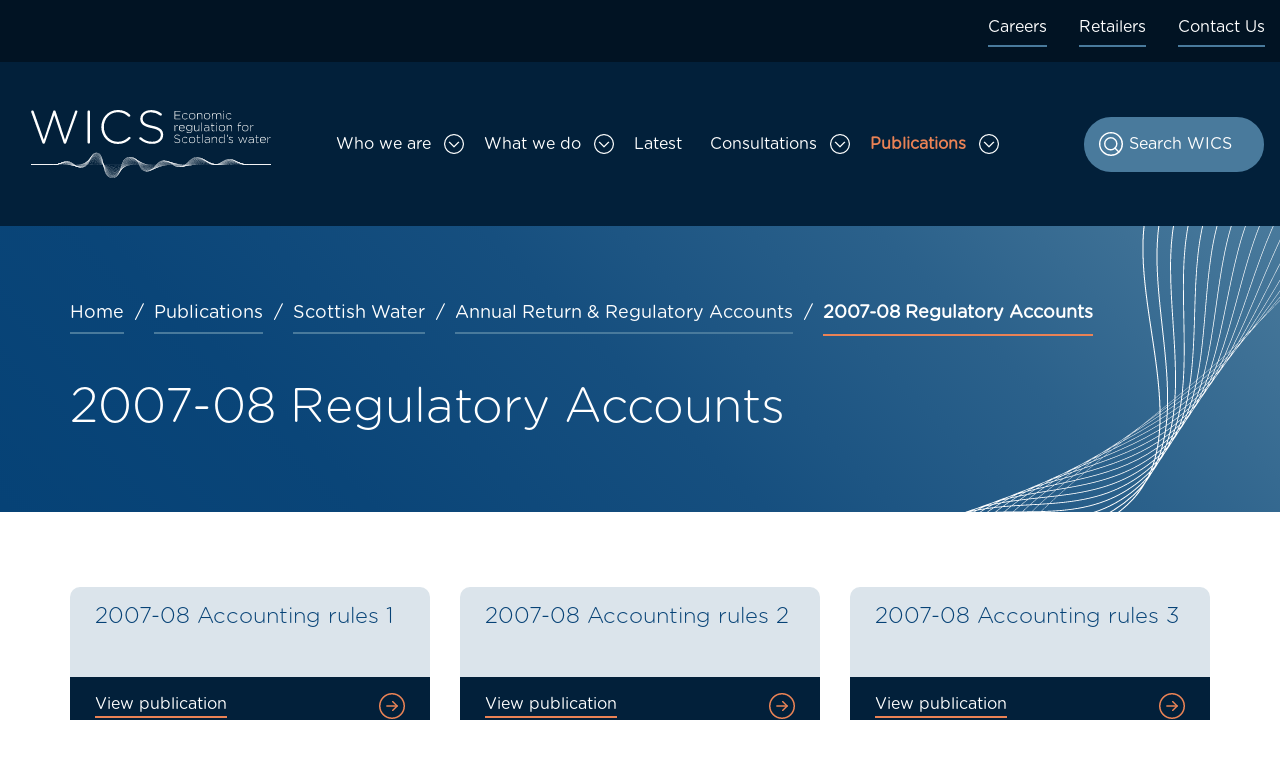

--- FILE ---
content_type: text/html; charset=UTF-8
request_url: https://wics.scot/publications/scottish-water/annual-return-regulatory-accounts/2007-08-regulatory-accounts
body_size: 51402
content:

<!DOCTYPE html>
<html lang="en" dir="ltr" prefix="og: https://ogp.me/ns#" id="wics-top">
<head>
  <meta charset="utf-8" />
<noscript><style>form.antibot * :not(.antibot-message) { display: none !important; }</style>
</noscript><meta name="description" content="2007-08 Regulatory Accounts" />
<link rel="canonical" href="https://wics.scot/publications/scottish-water/annual-return-regulatory-accounts/2007-08-regulatory-accounts" />
<meta property="og:site_name" content="WICS" />
<meta property="og:type" content="website" />
<meta property="og:url" content="https://wics.scot/publications/scottish-water/annual-return-regulatory-accounts/2007-08-regulatory-accounts" />
<meta property="og:title" content="2007-08 Regulatory Accounts" />
<meta property="og:description" content="2007-08 Regulatory Accounts" />
<meta name="twitter:card" content="summary" />
<meta name="twitter:description" content="2007-08 Regulatory Accounts" />
<meta name="twitter:title" content="2007-08 Regulatory Accounts" />
<meta name="twitter:creator" content="@WICScotland" />
<meta name="Generator" content="Drupal 10 (https://www.drupal.org)" />
<meta name="MobileOptimized" content="width" />
<meta name="HandheldFriendly" content="true" />
<meta name="viewport" content="width=device-width, initial-scale=1.0" />
<link rel="icon" href="/core/misc/favicon.ico" type="image/vnd.microsoft.icon" />

    <title>2007-08 Regulatory Accounts | WICS</title>
    <meta name="viewport" content="width=device-width, initial-scale=1.0">
    <link rel="apple-touch-icon" sizes="180x180" href="/themes/custom/wics21/favicon/apple-touch-icon.png">
    <link rel="icon" type="image/png" sizes="32x32" href="/themes/custom/wics21/favicon/favicon-32x32.png">
    <link rel="icon" type="image/png" sizes="16x16" href="/themes/custom/wics21/favicon/favicon-16x16.png">
    <link rel="manifest" href="/themes/custom/wics21/favicon/site.webmanifest">
    <link rel="mask-icon" href="/themes/custom/wics21/favicon/safari-pinned-tab.svg" color="#5bbad5">
    <link rel="shortcut icon" href="/themes/custom/wics21/favicon/favicon.ico">
    <meta name="msapplication-TileColor" content="#da532c">
    <meta name="msapplication-config" content="/themes/custom/wics21/favicon/browserconfig.xml">
    <meta name="theme-color" content="#ffffff">
    <link rel="stylesheet" media="all" href="/sites/default/files/css/css_pn9qKL20IyDC7Gz5prj8r6FCs5bDncrYrQSmPAYWx1w.css?delta=0&amp;language=en&amp;theme=wics21&amp;include=eJx1yEEKxCAMAMAPuYbth0rUoIFYgzEt_X2hh73tZQ6jOLFO1GZQpitK1N9EP9STsDUqwQhnbjsq7-hr5NFVaBH8-WC3LeqQ0CicTJfBa-yjuFC4ONv2hSojoXxs3cJHfQCO_zeG" />
<link rel="stylesheet" media="all" href="/sites/default/files/css/css___8xr4ypoXYGepCvVm8EBND3fqDC2iM3RGZ_ANG9_Uw.css?delta=1&amp;language=en&amp;theme=wics21&amp;include=eJx1yEEKxCAMAMAPuYbth0rUoIFYgzEt_X2hh73tZQ6jOLFO1GZQpitK1N9EP9STsDUqwQhnbjsq7-hr5NFVaBH8-WC3LeqQ0CicTJfBa-yjuFC4ONv2hSojoXxs3cJHfQCO_zeG" />

      
        </head>
<body class="page-node-620 path-publications path-scottish-water path-annual-return-regulatory-accounts path-_007-08-regulatory-accounts path-node page-node-type-page">
<a href="#main-content" class="visually-hidden focusable">
  Skip to main content
</a>

  <div class="dialog-off-canvas-main-canvas" data-off-canvas-main-canvas>
    <div class="layout-container">
    <header role="banner">
      <div class="region-eyebrow">
    <nav role="navigation" aria-labelledby="block-eyebrow-menu" id="block-eyebrow" class="col-12 eyebrow d-none d-lg-block">
            
  <h2 class="visually-hidden" id="block-eyebrow-menu">Eyebrow - desktop</h2>
  

        
        <ul>
                        <li id="eyebrow---desktop-e4e13291">
        <a href="/who-we-are/careers" data-drupal-link-system-path="node/861">Careers</a>
              </li>
                      <li id="eyebrow---desktop-37b5d688">
        <a href="/retailers" data-drupal-link-system-path="node/12">Retailers</a>
              </li>
                      <li id="eyebrow---desktop-d2d7a5a1">
        <a href="/contact-us" data-drupal-link-system-path="node/13">Contact Us</a>
              </li>
      </ul>
    


  </nav>

  </div>

      <div class="container-fluid">
    <div class="row">
      <div class="region-header w-100">
        <nav class="navbar navbar-expand-lg navbar-light w-100">
                     <div id="block-wics21-branding" class="col-8 col-md-3 block-system block-wics21-branding">
  
    
        <a href="/" rel="home">
      <img src="/themes/custom/wics21/logo.svg" alt="WICS homepage" />
    </a>
      
</div>

                      <button class="navbar-toggler collapsed col-4" type="button" data-toggle="collapse" data-target="#mainMenu"
                    aria-controls="mainMenu"
                    aria-expanded="false" aria-label="Toggle navigation">
              <span class="txt-closed">Menu</span><span class="txt-open">Close</span><span class="navbar-toggler-icon"></span>
            </button>
            <div class="collapse navbar-collapse navbar-expand-lg w-100" id="mainMenu">
                             <div class="views-exposed-form block-views block-exposedformsearchpage-1 order-1 order-12" data-drupal-selector="views-exposed-form-search-page-1" id="block-exposedformsearchpage-1">
  
    
      <form action="/search" method="get" id="views-exposed-form-search-page-1" accept-charset="UTF-8">
  <div class="js-form-item form-item js-form-type-search-api-autocomplete form-item-keys js-form-item-keys">
      <label for="edit-keys" aria-control="searchBlock" >Search</label>
        <input placeholder="Search WICS" data-drupal-selector="edit-keys" data-search-api-autocomplete-search="search" class="form-autocomplete form-text" data-autocomplete-path="/search_api_autocomplete/search?display=page_1&amp;&amp;filter=keys" type="text" id="edit-keys" name="keys" value="" size="30" maxlength="128" />

        </div>
<div data-drupal-selector="edit-actions" class="form-actions js-form-wrapper form-wrapper" id="edit-actions"><input data-drupal-selector="edit-submit-search" type="submit" id="edit-submit-search" value="Search WICS" class="button js-form-submit form-submit" />
</div>


</form>

  </div>

              <nav role="navigation" aria-labelledby="block-wics21-main-menu-menu" id="block-wics21-main-menu" class="navbar-nav w-100">
            
  <h2 class="visually-hidden" id="block-wics21-main-menu-menu">Main navigation</h2>
  

        
              <ul class="navbar-nav w-100">
                                                
      <li id="main-67eea66d" class="parent position-static">

       
                                        
        <a href="/" class="d-lg-none menu-icon icon-id-18 parent position-static nav-link" data-drupal-link-system-path="&lt;front&gt;">Home</a>
        
        
            </li>
    
                                                         
      <li id="main-82f6ce6b" class="parent position-static has-dropdown">

       
                                        
        <a href="/who-we-are" class="menu-icon icon-id-1 parent position-static has-dropdown nav-link" data-drupal-link-system-path="node/21">Who we are</a>
                  <button class="caret dropdown-toggle" type="button" id="dropdownmain-82f6ce6b" data-toggle="dropdown"
                  aria-haspopup="true" aria-expanded="false" title="Toggle Who we are sub menu"><span
              class="sr-only">Toggle Who we are sub menu</span></button>
        
                                <div class="w-100 dropdown-menu" data-toggle="dropdownmain-82f6ce6b">
                          
  
                  
      <div  class="child-menu-col card">
         
                                        
        <a href="/who-we-are/about-us" class="nav-link" data-drupal-link-system-path="node/19">About Us</a>
        
                                <div class="child">
                          
   
                                        
        <a href="/who-we-are/about-us/wics-duties" class="nav-link" data-drupal-link-system-path="node/25">Our duties</a>
        
        
        
                     
   
                                        
        <a href="/who-we-are/about-us/wicss-performance" class="nav-link" data-drupal-link-system-path="node/61">Our performance</a>
        
        
        
               </div>
       
        
            </div>
  
                     
  
                  
      <div  class="child-menu-col card">
         
                                        
        <a href="/who-we-are/our-people" class="nav-link" data-drupal-link-system-path="node/863">Our people</a>
        
        
            </div>
  
                     
  
                  
      <div  class="child-menu-col card">
         
                                        
        <a href="/who-we-are/careers" title="Careers" class="nav-link" data-drupal-link-system-path="node/861">Careers</a>
        
        
            </div>
  
                     
  
                  
      <div  class="child-menu-col card">
         
                                        
        <a href="/who-we-are/transparency" class="nav-link" data-drupal-link-system-path="node/63">Transparency</a>
        
                                <div class="child">
                          
   
                                        
        <a href="/who-we-are/transparency/requesting-information" class="nav-link" data-drupal-link-system-path="node/64">Requesting information</a>
        
        
        
                     
   
                                        
        <a href="/who-we-are/transparency/how-wics-protects-your-data" class="nav-link" data-drupal-link-system-path="node/65">Data protection</a>
        
        
        
               </div>
       
        
            </div>
  
               </div>
       
        
            </li>
    
                                                         
      <li id="main-7ede8fed" class="parent position-static has-dropdown">

       
                                        
        <a href="/what-we-do" class="menu-icon icon-id-2 parent position-static has-dropdown nav-link" data-drupal-link-system-path="node/22">What we do</a>
                  <button class="caret dropdown-toggle" type="button" id="dropdownmain-7ede8fed" data-toggle="dropdown"
                  aria-haspopup="true" aria-expanded="false" title="Toggle What we do sub menu"><span
              class="sr-only">Toggle What we do sub menu</span></button>
        
                                <div class="child dropdown-menu w-100" data-toggle="dropdownmain-7ede8fed">
                          
  
                  
      <div  class="child-menu-col card">
         
                                        
        <a href="/what-we-do/our-role-scottish-water-industry" class="nav-link" data-drupal-link-system-path="node/20">Our role in the Scottish water industry</a>
        
                                <div class="child">
                          
   
                                        
        <a href="/what-we-do/our-role-scottish-water-industry/working-others-deliver-sector-vision" class="nav-link" data-drupal-link-system-path="node/78">Working with others to deliver the sector vision</a>
        
        
        
                     
   
                                        
        <a href="/what-we-do/our-role-scottish-water-industry/longer-term-approach" class="nav-link" data-drupal-link-system-path="node/79">A longer term approach</a>
        
        
        
                     
   
                                        
        <a href="/what-we-do/our-role-scottish-water-industry/our-history" class="nav-link" data-drupal-link-system-path="node/80">Our history</a>
        
        
        
               </div>
       
        
            </div>
  
                     
  
                  
      <div  class="child-menu-col card">
         
                                        
        <a href="/what-we-do/how-we-deliver-best-value" class="nav-link" data-drupal-link-system-path="node/81">Delivering best value for customers and communities</a>
        
        
            </div>
  
                     
  
                  
      <div  class="child-menu-col card">
         
                                        
        <a href="/what-we-do/encouraging-better-performance-scottish-water" class="nav-link" data-drupal-link-system-path="node/83">Encouraging better performance from Scottish Water</a>
        
        
            </div>
  
                     
  
                  
      <div  class="child-menu-col card">
         
                                        
        <a href="/what-we-do/ensuring-retail-market-promotes-value-choice" class="nav-link" data-drupal-link-system-path="node/84">Ensuring the retail market promotes value and choice</a>
        
        
            </div>
  
               </div>
       
        
            </li>
    
                                           
      <li id="main-3175fce6" class="parent position-static">

       
                                        
        <a href="/latest" class="menu-icon icon-id-3 parent position-static nav-link" data-drupal-link-system-path="node/28">Latest</a>
        
        
            </li>
    
                                                         
      <li id="main-98526eca" class="parent position-static has-dropdown">

       
                                        
        <a href="/consultations" class="menu-icon icon-id-4 parent position-static has-dropdown nav-link" data-drupal-link-system-path="node/523">Consultations</a>
                  <button class="caret dropdown-toggle" type="button" id="dropdownmain-98526eca" data-toggle="dropdown"
                  aria-haspopup="true" aria-expanded="false" title="Toggle Consultations sub menu"><span
              class="sr-only">Toggle Consultations sub menu</span></button>
        
                                <div class="child dropdown-menu w-100" data-toggle="dropdownmain-98526eca">
                          
  
                  
      <div  class="child-menu-col card">
         
                                        
        <a href="/consultations/retail-market-consultations" class="nav-link" data-drupal-link-system-path="node/48">Retail market consultations</a>
        
                                <div class="child">
                          
   
                                        
        <a href="/consultations/retail-market-consultations/notice-licence-transfer-castle-water-0" class="nav-link" data-drupal-link-system-path="node/2045">Notice licence transfer - Castle Water</a>
        
        
        
               </div>
       
        
            </div>
  
                     
  
                  
      <div  class="child-menu-col card">
         
                                        
        <a href="/consultations/price-setting-consultations" class="nav-link" data-drupal-link-system-path="node/49">Price setting consultations</a>
        
                                <div class="child">
                          
   
                                        
        <a href="/consultations/price-setting-consultations/src2027-33-methodology-consultation" class="nav-link" data-drupal-link-system-path="node/1809">SRC2027-33 Methodology Consultation</a>
        
        
        
                     
   
                                        
        <a href="/consultations/price-setting-consultations/draft-business-plan-guidance-consultation" class="nav-link" data-drupal-link-system-path="node/1859">Draft Business Plan Guidance Consultation</a>
        
        
        
               </div>
       
        
            </div>
  
                     
  
                  
      <div  class="child-menu-col card">
         
                                        
        <a href="/consultations/corporate-consultations" class="nav-link" data-drupal-link-system-path="node/50">Corporate consultations</a>
        
        
            </div>
  
               </div>
       
        
            </li>
    
                                                                       
      <li id="main-2a14c404" class="parent position-static has-dropdown active active-trail">

       
                                        
        <a href="/publications" class="menu-icon icon-id-5 parent position-static has-dropdown active active-trail nav-link active active-trail" data-drupal-link-system-path="node/860">Publications</a>
                  <button class="caret dropdown-toggle" type="button" id="dropdownmain-2a14c404" data-toggle="dropdown"
                  aria-haspopup="true" aria-expanded="false" title="Toggle Publications sub menu"><span
              class="sr-only">Toggle Publications sub menu</span></button>
        
                                <div class="child dropdown-menu w-100" data-toggle="dropdownmain-2a14c404">
                          
  
                  
      <div  class="child-menu-col card">
         
                                        
        <a href="/publications/price-setting" class="nav-link" data-drupal-link-system-path="node/41">Price setting</a>
        
                                <div class="child">
                          
   
                                        
        <a href="/publications/price-setting/strategic-review-charges-2027-33" class="nav-link" data-drupal-link-system-path="node/1806">Strategic Review of Charges 2027-33</a>
        
        
        
                     
   
                                        
        <a href="/publications/price-setting/strategic-review-charges-2021-27" class="nav-link" data-drupal-link-system-path="node/565">Strategic Review of Charges 2021-27</a>
        
        
        
                     
   
                                        
        <a href="/publications/price-setting/strategic-review-charges-2015-21" class="nav-link" data-drupal-link-system-path="node/526">Strategic Review of Charges 2015-21</a>
        
        
        
                     
   
                                        
        <a href="/publications/price-setting/strategic-review-charges-2010-15" class="nav-link" data-drupal-link-system-path="node/576">Strategic Review of Charges 2010-15</a>
        
        
        
                     
   
                                        
        <a href="/publications/price-setting/strategic-review-charges-2006-10" class="nav-link" data-drupal-link-system-path="node/579">Strategic Review of Charges 2006-10</a>
        
        
        
                     
   
                                        
        <a href="/publications/price-setting/strategic-review-charges-2002-06" class="nav-link" data-drupal-link-system-path="node/582">Strategic Review of Charges 2002-06</a>
        
        
        
               </div>
       
        
            </div>
  
                     
  
                  
      <div  class="child-menu-col card">
         
                                        
        <a href="/publications/scottish-water" class="nav-link active active-trail" data-drupal-link-system-path="node/42">Scottish Water</a>
        
                                <div class="child">
                          
   
                                        
        <a href="/publications/scottish-water/performance" class="nav-link" data-drupal-link-system-path="node/583">Performance</a>
        
        
        
                     
   
                                        
        <a href="/publications/scottish-water/annual-return-regulatory-accounts" class="nav-link active active-trail" data-drupal-link-system-path="node/584">Annual Return &amp; Regulatory Accounts</a>
        
        
        
               </div>
       
        
            </div>
  
                     
  
                  
      <div  class="child-menu-col card">
         
                                        
        <a href="/publications/reasonable-cost-determinations" class="nav-link" data-drupal-link-system-path="node/1683">Reasonable cost determinations</a>
        
                                <div class="child">
                          
   
                                        
        <a href="/publications/reasonable-cost-determinations/reasonable-cost-determination-procedure" class="nav-link" data-drupal-link-system-path="node/1685">Reasonable cost determination procedure</a>
        
        
        
               </div>
       
        
            </div>
  
                     
  
                  
      <div  class="child-menu-col card">
         
                                        
        <a href="/publications/retail-market" class="nav-link" data-drupal-link-system-path="node/94">Retail market</a>
        
                                <div class="child">
                          
   
                                        
        <a href="/publications/retail-market/customer-information" class="nav-link" data-drupal-link-system-path="node/633">Customer information</a>
        
        
        
                     
   
                                        
        <a href="/publications/retail-market/retailer-information" class="nav-link" data-drupal-link-system-path="node/634">Retailer information</a>
        
        
        
                     
   
                                        
        <a href="/publications/retail-market/default-tariffs" class="nav-link" data-drupal-link-system-path="node/637">Default tariffs</a>
        
        
        
                     
   
                                        
        <a href="/publications/retail-market/history-market-opening" class="nav-link" data-drupal-link-system-path="node/638">History of market opening</a>
        
        
        
                     
   
                                        
        <a href="/publications/retail-market/investigations" class="nav-link" data-drupal-link-system-path="node/1848">Investigations</a>
        
        
        
                     
   
                                        
        <a href="/publications/retail-market/code-practice" class="nav-link" data-drupal-link-system-path="node/1917">Code of Practice</a>
        
        
        
               </div>
       
        
            </div>
  
                     
  
                  
      <div  class="child-menu-col card">
         
                                        
        <a href="/publications/careers" class="nav-link" data-drupal-link-system-path="node/96">Careers</a>
        
                                <div class="child">
                          
   
                                        
        <a href="/publications/careers/graduate-testimonials" class="nav-link" data-drupal-link-system-path="node/824">Graduate testimonials</a>
        
        
        
                     
   
                                        
        <a href="/publications/careers/graduate-brochure" class="nav-link" data-drupal-link-system-path="node/825">Graduate brochure</a>
        
        
        
               </div>
       
        
            </div>
  
                     
  
                  
      <div  class="child-menu-col card">
         
                                        
        <a href="/publications/our-performance" class="nav-link" data-drupal-link-system-path="node/55">Our performance</a>
        
                                <div class="child">
                          
   
                                        
        <a href="/publications/our-performance/annual-reports-financial-statements" class="nav-link" data-drupal-link-system-path="node/639">Annual reports and financial statements</a>
        
        
        
                     
   
                                        
        <a href="/publications/our-performance/corporate-plan" class="nav-link" data-drupal-link-system-path="node/640">Corporate plan</a>
        
        
        
                     
   
                                        
        <a href="/publications/our-performance/records-management" class="nav-link" data-drupal-link-system-path="node/642">Records management</a>
        
        
        
                     
   
                                        
        <a href="/publications/our-performance/whistleblowing" class="nav-link" data-drupal-link-system-path="node/1650">Whistleblowing</a>
        
        
        
                     
   
                                        
        <a href="/publications/our-performance/equality-diversity" class="nav-link" data-drupal-link-system-path="node/1730">Equality and Diversity</a>
        
        
        
               </div>
       
        
            </div>
  
                     
  
                  
      <div  class="child-menu-col card">
         
                                        
        <a href="/publications/transparency" class="nav-link" data-drupal-link-system-path="node/97">Transparency</a>
        
                                <div class="child">
                          
   
                                        
        <a href="/publications/transparency/access-information" class="nav-link" data-drupal-link-system-path="node/643">Access to information</a>
        
        
        
                     
   
                                        
        <a href="/publications/transparency/board-governance" class="nav-link" data-drupal-link-system-path="node/644">Board governance</a>
        
        
        
                     
   
                                        
        <a href="/publications/transparency/wics-governance" class="nav-link" data-drupal-link-system-path="node/645">WICS governance</a>
        
        
        
                     
   
                                        
        <a href="/publications/transparency/disclosure-log" class="nav-link" data-drupal-link-system-path="node/646">Disclosure log</a>
        
        
        
               </div>
       
        
            </div>
  
               </div>
       
        
            </li>
    
               </ul>
       

  </nav>
<nav role="navigation" aria-labelledby="block-eyebrow-2-menu" id="block-eyebrow-2" class="d-block d-lg-none eyebrow">
            
  <h2 class="visually-hidden" id="block-eyebrow-2-menu">Eyebrow - Mobile</h2>
  

        
        <ul>
                        <li id="eyebrow---mobile-e4e13291">
        <a href="/who-we-are/careers" data-drupal-link-system-path="node/861">Careers</a>
              </li>
                      <li id="eyebrow---mobile-37b5d688">
        <a href="/retailers" data-drupal-link-system-path="node/12">Retailers</a>
              </li>
                      <li id="eyebrow---mobile-d2d7a5a1">
        <a href="/contact-us" data-drupal-link-system-path="node/13">Contact Us</a>
              </li>
      </ul>
    


  </nav>

            </div>
                  </nav>
      </div>
    </div>
  </div>



  </header>

  
  

    <div class="region-highlighted">
    <div class="container">
  <div class="row">
    <div class="col-12"><div data-drupal-messages-fallback class="hidden"></div></div>
  </div>
</div>

  </div>


  <main role="main" class="main">
    <a id="main-content" tabindex="-1"></a>            <div class="region-content_top-wrapper">
    <div class="container">
      <div class="row">
        <div class="col-12">
          <div class="region-content_top">
             <div id="block-breadcrumbs" class="block-system block-breadcrumbs">
  
    
            <div class="row">
    <div class="col-12">
      <nav aria-labelledby="system-breadcrumb">
        <h2 id="system-breadcrumb" class="visually-hidden">Breadcrumb</h2>
        <ol class="breadcrumb">
                                                              <li class="active-trail "><a href="/">Home</a></li>
                                                                          <li class="active-trail "><a href="/publications">Publications</a></li>
                                                                          <li class="active-trail "><a href="/publications/scottish-water">Scottish Water</a></li>
                                                                          <li class="active-trail last"><a href="/publications/scottish-water/annual-return-regulatory-accounts">Annual Return &amp; Regulatory Accounts</a></li>
                                                                        <li class="active">2007-08 Regulatory Accounts</li>
                              </ol>
      </nav>
    </div>
  </div>

  </div>
 <div id="block-wics21-page-title--2" class="block-core block-wics21-page-title--2">
  
    
      
  <h1>
<span>2007-08 Regulatory Accounts</span>
</h1>


  </div>
 <div class="views-element-container block-views block-views-block-regional-fields-block-2" id="block-views-block-regional-fields-block-2">
  
    
      <div><div class="js-view-dom-id-fcc5f3459d269506ad4cad58e5ad3f1b5130ab2fe1a8b7237cb54716a23512a2">
  
  
  

  
  
  

      <div class="views-row"><div class="views-field views-field-field-introduction"><div class="field-content"></div></div></div>

    

  
  

  
  
</div>
</div>

  </div>

          </div>
        </div>
      </div>
    </div>
  </div>

                            <div class="layout-content">
            <div class="region-content">
     <div id="block-wics21-content--2" class="block-system block-wics21-content--2">
  
    
        <article>
    
        
          
                    <div class="paragraph paragraph--type--block-content paragraph--view-mode--default">
          
                   <div id="block-publicationlistings--2" class="block-child-menu-units block-publicationlistings--2">
  
    
        <div class="container">
    <div class="row">
              <div class="col-12 col-md-6 col-lg-4">
          <div class="listing-item h-100 ">
            <a href="/publications/scottish-water/annual-return-regulatory-accounts/2007-08-regulatory-accounts/2007-08-accounting-rules-1" class="link-wrapper h-100">
              <div class="listing-header">
                <h5>2007-08 Accounting rules 1</h5>
                <p class="smaller mb-3"></p>
                                <p class="smaller"></p>
              </div>
              <div class="read-more"><p class="small">View publication</p></div>
            </a>
          </div>
        </div>
              <div class="col-12 col-md-6 col-lg-4">
          <div class="listing-item h-100 ">
            <a href="/publications/scottish-water/annual-return-regulatory-accounts/2007-08-regulatory-accounts/2007-08-accounting-rules-2" class="link-wrapper h-100">
              <div class="listing-header">
                <h5>2007-08 Accounting rules 2</h5>
                <p class="smaller mb-3"></p>
                                <p class="smaller"></p>
              </div>
              <div class="read-more"><p class="small">View publication</p></div>
            </a>
          </div>
        </div>
              <div class="col-12 col-md-6 col-lg-4">
          <div class="listing-item h-100 ">
            <a href="/publications/scottish-water/annual-return-regulatory-accounts/2007-08-regulatory-accounts/2007-08-accounting-rules-3" class="link-wrapper h-100">
              <div class="listing-header">
                <h5>2007-08 Accounting rules 3</h5>
                <p class="smaller mb-3"></p>
                                <p class="smaller"></p>
              </div>
              <div class="read-more"><p class="small">View publication</p></div>
            </a>
          </div>
        </div>
              <div class="col-12 col-md-6 col-lg-4">
          <div class="listing-item h-100 ">
            <a href="/publications/scottish-water/annual-return-regulatory-accounts/2007-08-regulatory-accounts/2007-08-accounting-rules-4" class="link-wrapper h-100">
              <div class="listing-header">
                <h5>2007-08 Accounting rules 4</h5>
                <p class="smaller mb-3"></p>
                                <p class="smaller"></p>
              </div>
              <div class="read-more"><p class="small">View publication</p></div>
            </a>
          </div>
        </div>
              <div class="col-12 col-md-6 col-lg-4">
          <div class="listing-item h-100 ">
            <a href="/publications/scottish-water/annual-return-regulatory-accounts/2007-08-regulatory-accounts/2007-08-accounting-rules-5" class="link-wrapper h-100">
              <div class="listing-header">
                <h5>2007-08 Accounting rules 5</h5>
                <p class="smaller mb-3"></p>
                                <p class="smaller"></p>
              </div>
              <div class="read-more"><p class="small">View publication</p></div>
            </a>
          </div>
        </div>
              <div class="col-12 col-md-6 col-lg-4">
          <div class="listing-item h-100 ">
            <a href="/publications/scottish-water/annual-return-regulatory-accounts/2007-08-regulatory-accounts/2007-08-audit-opinion" class="link-wrapper h-100">
              <div class="listing-header">
                <h5>2007-08 Audit opinion</h5>
                <p class="smaller mb-3"></p>
                                <p class="smaller"></p>
              </div>
              <div class="read-more"><p class="small">View publication</p></div>
            </a>
          </div>
        </div>
              <div class="col-12 col-md-6 col-lg-4">
          <div class="listing-item h-100 ">
            <a href="/publications/scottish-water/annual-return-regulatory-accounts/2007-08-regulatory-accounts/2007-08-auditors-report-financial-statements" class="link-wrapper h-100">
              <div class="listing-header">
                <h5>2007-08 Auditor&#039;s report and financial statements</h5>
                <p class="smaller mb-3"></p>
                                <p class="smaller"></p>
              </div>
              <div class="read-more"><p class="small">View publication</p></div>
            </a>
          </div>
        </div>
              <div class="col-12 col-md-6 col-lg-4">
          <div class="listing-item h-100 ">
            <a href="/publications/scottish-water/annual-return-regulatory-accounts/2007-08-regulatory-accounts/2007-08-financial-business-review" class="link-wrapper h-100">
              <div class="listing-header">
                <h5>2007-08 Financial and business review</h5>
                <p class="smaller mb-3"></p>
                                <p class="smaller"></p>
              </div>
              <div class="read-more"><p class="small">View publication</p></div>
            </a>
          </div>
        </div>
              <div class="col-12 col-md-6 col-lg-4">
          <div class="listing-item h-100 ">
            <a href="/publications/scottish-water/annual-return-regulatory-accounts/2007-08-regulatory-accounts/2007-08-m-tables-commentary-appendices" class="link-wrapper h-100">
              <div class="listing-header">
                <h5>2007-08 M tables commentary - appendices</h5>
                <p class="smaller mb-3"></p>
                                <p class="smaller"></p>
              </div>
              <div class="read-more"><p class="small">View publication</p></div>
            </a>
          </div>
        </div>
              <div class="col-12 col-md-6 col-lg-4">
          <div class="listing-item h-100 ">
            <a href="/publications/scottish-water/annual-return-regulatory-accounts/2007-08-regulatory-accounts/2007-08-m-tables-commentary" class="link-wrapper h-100">
              <div class="listing-header">
                <h5>2007-08 M tables commentary</h5>
                <p class="smaller mb-3"></p>
                                <p class="smaller"></p>
              </div>
              <div class="read-more"><p class="small">View publication</p></div>
            </a>
          </div>
        </div>
              <div class="col-12 col-md-6 col-lg-4">
          <div class="listing-item h-100 ">
            <a href="/publications/scottish-water/annual-return-regulatory-accounts/2007-08-regulatory-accounts/2007-08-m-tables" class="link-wrapper h-100">
              <div class="listing-header">
                <h5>2007-08 M tables</h5>
                <p class="smaller mb-3"></p>
                                <p class="smaller"></p>
              </div>
              <div class="read-more"><p class="small">View publication</p></div>
            </a>
          </div>
        </div>
              <div class="col-12 col-md-6 col-lg-4">
          <div class="listing-item h-100 ">
            <a href="/publications/scottish-water/annual-return-regulatory-accounts/2007-08-regulatory-accounts/2007-08-members-remuneration-report" class="link-wrapper h-100">
              <div class="listing-header">
                <h5>2007-08 Members&#039; remuneration report</h5>
                <p class="smaller mb-3"></p>
                                <p class="smaller"></p>
              </div>
              <div class="read-more"><p class="small">View publication</p></div>
            </a>
          </div>
        </div>
              <div class="col-12 col-md-6 col-lg-4">
          <div class="listing-item h-100 ">
            <a href="/publications/scottish-water/annual-return-regulatory-accounts/2007-08-regulatory-accounts/2007-08-members-report" class="link-wrapper h-100">
              <div class="listing-header">
                <h5>2007-08 Members&#039; report</h5>
                <p class="smaller mb-3"></p>
                                <p class="smaller"></p>
              </div>
              <div class="read-more"><p class="small">View publication</p></div>
            </a>
          </div>
        </div>
              <div class="col-12 col-md-6 col-lg-4">
          <div class="listing-item h-100 ">
            <a href="/publications/scottish-water/annual-return-regulatory-accounts/2007-08-regulatory-accounts/2007-08-n-tables-commentary" class="link-wrapper h-100">
              <div class="listing-header">
                <h5>2007-08 N tables commentary</h5>
                <p class="smaller mb-3"></p>
                                <p class="smaller"></p>
              </div>
              <div class="read-more"><p class="small">View publication</p></div>
            </a>
          </div>
        </div>
              <div class="col-12 col-md-6 col-lg-4">
          <div class="listing-item h-100 ">
            <a href="/publications/scottish-water/annual-return-regulatory-accounts/2007-08-regulatory-accounts/2007-08-n-tables" class="link-wrapper h-100">
              <div class="listing-header">
                <h5>2007-08 N tables</h5>
                <p class="smaller mb-3"></p>
                                <p class="smaller"></p>
              </div>
              <div class="read-more"><p class="small">View publication</p></div>
            </a>
          </div>
        </div>
          </div>
  </div>

  </div>

            
      </div>
            
        </article>

  </div>

  </div>

        </div>
                </main>

      <div class="footer">
      <footer role="contentinfo">
          <div class="region-footer">
    <div class="container">
      <div class="row">
         <div class="views-element-container col-12 col-md-9 footer-cta order-1 block-views block-views-block-cta-block-1" id="block-views-block-cta-block-1">
  
    
      <div><div class="js-view-dom-id-2b497805dd57b47895d6931fdfacab492cfde97eb2ea56fd497e09c0e4f39d7e">
  
  
  

  
  
  

      <div class="views-row"><div class="views-field views-field-body"><div class="field-content"><h4>Browse our publications to find out more about the work we do</h4>
<p><a class="btn btn-tertiary" data-entity-type="node" data-entity-uuid="e9ee5a16-96f6-4e1c-b1dc-9035d72f843f" href="/publications" title="Publications">View our publications</a></p>
</div></div></div>

    

  
  

  
  
</div>
</div>

  </div>
 <div id="block-wicsaddress" class="col-12 col-md-3 order-2 block-block-content block-wicsaddress">
  
    
      
<div class="container">
<div class="row">
<div class="col-12">
                  <p><strong>Our offices</strong></p>
<p>Moray House, 1st Floor<br><br>
Forthside Way<br><br>
Stirling, FK8 1QZ</p>
<p><strong>Tel</strong>: 01786 430200</p>
<p><a data-entity-type="node" data-entity-uuid="6a3a6175-7775-462c-a21b-e46c6054410d" href="/contact-us" title="Contact Us">Contact us</a></p>

             </div>
  </div>
   </div>

  </div>
<nav role="navigation" aria-labelledby="block-wics21-footer-menu" id="block-wics21-footer" class="col-12 col-md-9 mt-auto footer-menu order-4 order-md-3">
            
  <h2 class="visually-hidden" id="block-wics21-footer-menu">Footer menu</h2>
  

        
              <ul>
              <li id="footer-06e1184c">
        <a href="/site-map" data-drupal-link-system-path="node/5">Site Map</a>
              </li>
          <li id="footer-a91a1ae3">
        <a href="/who-we-are/transparency/requesting-information" data-drupal-link-system-path="node/64">FOI</a>
              </li>
          <li id="footer-423ca3c7">
        <a href="/terms-use" data-drupal-link-system-path="node/7">Terms of use</a>
              </li>
          <li id="footer-b15b38fc">
        <a href="/privacy" data-drupal-link-system-path="node/8">Privacy</a>
              </li>
          <li id="footer-cdeb31b9">
        <a href="/cookies" data-drupal-link-system-path="node/137">Cookies</a>
              </li>
          <li id="footer-f7552f80">
        <a href="/accessibility-statement-wicsscot" data-drupal-link-system-path="node/9">Accessibility</a>
              </li>
          <li id="footer-de660ba4">
        <a href="/accreditations" data-drupal-link-system-path="node/947">Accreditations</a>
              </li>
        </ul>
  


  </nav>
 <div id="block-wicssocialmedia" class="col-12 col-md-3 mt-auto order-3 order-md-4 block-block-content block-wicssocialmedia">
  
    
      
<div class="container">
<div class="row">
<div class="col-12">
                  <p><a class="icon-id-17" href="https://www.linkedin.com/company/water-industry-commission-for-scotland/" target="_blank" title="WICS: LinkedIn">Find us on LinkedIn</a></p>
<p><a class="icon-id-16" href="https://twitter.com/WICScotland" target="_blank" title="WICS: Twitter">Follow us on Twitter</a></p>

             </div>
  </div>
   </div>

  </div>

      </div>
    </div>
  </div>



        <div class="footer-logo">
          <div class="container">
            <div class="row">
              <div class="col-6 col-md-3 my-auto"><a href="/"><img src="/themes/custom/wics21/img/logo-lt.svg"
                                                                   alt="WICS: Economic regulation for Scotland's water"></a></div>
              <div class="col-6 offset-md-2 col-md-7 wavy-lines"><img src="/themes/custom/wics21/img/wave-lines.svg" alt="">
              </div>
            </div>
          </div>
        </div>
      </footer>
    </div>
    <a href="#wics-top" class="scrollToTopBtn">Jump to top of page</a>
  
</div>
  </div>


<script type="application/json" data-drupal-selector="drupal-settings-json">{"path":{"baseUrl":"\/","pathPrefix":"","currentPath":"node\/620","currentPathIsAdmin":false,"isFront":false,"currentLanguage":"en","civiccookiecontrol_path":"modules\/contrib\/civicccookiecontrol"},"pluralDelimiter":"\u0003","suppressDeprecationErrors":true,"ajaxPageState":{"libraries":"[base64]","theme":"wics21","theme_token":null},"ajaxTrustedUrl":{"\/search":true},"civiccookiecontrol":"{\u0022apiKey\u0022:\u0022663e4ab4429e6a00666458b3ebfc7da87c2bf0c0\u0022,\u0022product\u0022:\u0022PRO\u0022,\u0022logConsent\u0022:false,\u0022consentCookieExpiry\u0022:90,\u0022encodeCookie\u0022:false,\u0022subDomains\u0022:true,\u0022notifyOnce\u0022:false,\u0022rejectButton\u0022:true,\u0022toggleType\u0022:\u0022slider\u0022,\u0022closeStyle\u0022:\u0022icon\u0022,\u0022settingsStyle\u0022:\u0022button\u0022,\u0022initialState\u0022:\u0022OPEN\u0022,\u0022layout\u0022:\u0022SLIDEOUT\u0022,\u0022position\u0022:\u0022LEFT\u0022,\u0022theme\u0022:\u0022DARK\u0022,\u0022necessaryCookies\u0022:[\u0022SESS*\u0022],\u0022optionalCookies\u0022:[{\u0022name\u0022:\u0022Analytics\u0022,\u0022label\u0022:\u0022Analytics\u0022,\u0022description\u0022:\u0022\u003Cp\u003EWe\u0027d like to set Google Analytics cookies to help us improve our website by collecting and reporting information on how you use it. The cookies collect information in a way that does not directly identify anyone. For more information on how these cookies work please see our \u0027Cookies page\u0027.\u003C\/p\u003E\\r\\n\u0022,\u0022cookies\u0022:[\u0022_ga\u0022,\u0022 _gid\u0022,\u0022 _gat\u0022,\u0022 __utma\u0022],\u0022onAccept\u0022:\u0022function(){(function(w,d,s,l,i){w[l]=w[l]||[];w[l].push({\u0027gtm.start\u0027:\\r\\nnew Date().getTime(),event:\u0027gtm.js\u0027});var f=d.getElementsByTagName(s)[0],\\r\\nj=d.createElement(s),dl=l!=\u0027dataLayer\u0027?\u0027\u0026l=\u0027+l:\u0027\u0027;j.async=true;j.src=\\r\\n\u0027https:\/\/www.googletagmanager.com\/gtm.js?id=\u0027+i+dl;f.parentNode.insertBefore(j,f);\\r\\n})(window,document,\u0027script\u0027,\u0027dataLayer\u0027,\u0027GTM-PNXBCCQ\u0027);\\r\\n (window,document,\u0027script\u0027,\u0027https:\/\/www.googletagmanager.com\/gtag\/js?id=G-WMREPJ731S\u0027,\u0027ga\u0027);\\r\\nwindow.dataLayer = window.dataLayer || [];\\r\\nfunction gtag(){dataLayer.push(arguments);}\\r\\ngtag(\u0027js\u0027, new Date());\\r\\ngtag(\u0027config\u0027, \u0027G-WMREPJ731S\u0027);\\r\\n}\u0022,\u0022onRevoke\u0022:\u0022function(){window[\u0027ga-disable-G-WMREPJ731S\u0027] = true;}\u0022,\u0022recommendedState\u0022:false,\u0022lawfulBasis\u0022:\u0022consent\u0022}],\u0022excludedCountries\u0022:[],\u0022debug\u0022:false,\u0022setInnerHTML\u0022:true,\u0022mode\u0022:\u0022GDPR\u0022,\u0022acceptBehaviour\u0022:\u0022all\u0022,\u0022closeOnGlobalChange\u0022:true,\u0022notifyDismissButton\u0022:true,\u0022sameSiteCookie\u0022:true,\u0022sameSiteValue\u0022:\u0022Strict\u0022,\u0022iabCMP\u0022:false,\u0022statement\u0022:{\u0022description\u0022:\u0022For more detailed information about the cookies we use, see our \u0022,\u0022name\u0022:\u0022Cookies page.\u0022,\u0022updated\u0022:\u002222\/07\/2021\u0022,\u0022url\u0022:\u0022https:\/\/wics.scot\/cookies\u0022},\u0022ccpaConfig\u0022:[],\u0022accessibility\u0022:{\u0022accessKey\u0022:\u0022c\u0022,\u0022overlay\u0022:true,\u0022outline\u0022:true,\u0022disableSiteScrolling\u0022:false},\u0022text\u0022:{\u0022title\u0022:\u0022Our use of cookies\u0022,\u0022intro\u0022:\u0022\u003Cp\u003EWe use necessary cookies to make our site work. We\u0027d also like to set analytics cookies that help us make improvements by measuring how you use the site. These will be set only if you accept.\u003C\/p\u003E\\r\\n\u0022,\u0022acceptRecommended\u0022:\u0022Accept Recommended Settings\u0022,\u0022acceptSettings\u0022:\u0022Accept all cookies\u0022,\u0022rejectSettings\u0022:\u0022Reject all cookies\u0022,\u0022necessaryTitle\u0022:\u0022Necessary Cookies\u0022,\u0022necessaryDescription\u0022:\u0022\u003Cp\u003ENecessary cookies enable core functionality such as security, network management, and accessibility. You may disable these by changing your browser settings, but this may affect how the website functions.\u003C\/p\u003E\\r\\n\u0022,\u0022thirdPartyTitle\u0022:\u0022Warning: Some cookies require your attention.\u0022,\u0022thirdPartyDescription\u0022:\u0022\u003Cp\u003EConsent for the following cookies could not be automatically revoked. Please follow the link(s) below to opt out manually.\u003C\/p\u003E\\r\\n\u0022,\u0022on\u0022:\u0022On\u0022,\u0022off\u0022:\u0022Off\u0022,\u0022notifyTitle\u0022:\u0022Your choice regarding cookies on this site\u0022,\u0022notifyDescription\u0022:\u0022\u003Cp\u003EWe use cookies to optimise site functionality and give you the best possible experience.\u003C\/p\u003E\\r\\n\u0022,\u0022accept\u0022:\u0022I Accept\u0022,\u0022reject\u0022:\u0022I Reject\u0022,\u0022settings\u0022:\u0022Cookie Preferences\u0022,\u0022closeLabel\u0022:\u0022Close\u0022,\u0022cornerButton\u0022:\u0022Set cookie preferences.\u0022,\u0022landmark\u0022:\u0022Cookie preferences.\u0022,\u0022showVendors\u0022:\u0022Show vendors within this category\u0022,\u0022thirdPartyCookies\u0022:\u0022This vendor may set third party cookies.\u0022,\u0022readMore\u0022:\u0022Read more\u0022},\u0022branding\u0022:{\u0022fontSizeTitle\u0022:\u0022em\u0022,\u0022fontSize\u0022:\u0022em\u0022,\u0022fontColor\u0022:\u0022#ffffff\u0022,\u0022backgroundColor\u0022:\u0022#02203a\u0022,\u0022acceptText\u0022:\u0022#ffffff\u0022,\u0022acceptBackground\u0022:\u0022#497a9c\u0022,\u0022toggleText\u0022:\u0022#ffffff\u0022,\u0022toggleColor\u0022:\u0022#02203a\u0022,\u0022toggleBackground\u0022:\u0022#497a9c\u0022,\u0022alertText\u0022:\u0022#ffffff\u0022,\u0022alertBackground\u0022:\u0022#497a9c\u0022,\u0022buttonIconWidth\u0022:\u0022px\u0022,\u0022buttonIconHeight\u0022:\u0022px\u0022,\u0022rejectText\u0022:null,\u0022rejectBackground\u0022:\u0022#497a9c\u0022,\u0022closeText\u0022:\u0022\u0022,\u0022closeBackground\u0022:\u0022\u0022,\u0022notifyFontColor\u0022:\u0022\u0022,\u0022notifyBackgroundColor \u0022:\u0022\u0022},\u0022locales\u0022:[]}","search_api_autocomplete":{"search":{"auto_submit":true}},"miniorange_2fa":{"kba_answer_length":3},"user":{"uid":0,"permissionsHash":"37d3a169936849e6bf1431166417c76ce1241c71b2b7987899402c5c84fc2e8d"}}</script>
<script src="/sites/default/files/js/js_i0hh4lDihSRC_FVfP3ZZRsePi4yq0fZMeJYdEWv_bPE.js?scope=footer&amp;delta=0&amp;language=en&amp;theme=wics21&amp;include=eJx1jkEOgzAMBD8UiMqtr7GM66YWToxiQ9XflyuiPc7MHpZkFyKzRZisRTfNdFGjc4S04unafszvqUoT69gKw_TEfMaRNg-rsMwIO6o8MMRacsZOL8BVALcwsroqB-c_Pr2FfLrlojajDh4fPR5-AbPHUjs"></script>
<script src="https://cc.cdn.civiccomputing.com/9/cookieControl-9.x.min.js"></script>
<script src="/sites/default/files/js/js_Qduic4kvJVvjXYdINSOJv15ZwT6oa3r_r05rgQV3Yp0.js?scope=footer&amp;delta=2&amp;language=en&amp;theme=wics21&amp;include=eJx1jkEOgzAMBD8UiMqtr7GM66YWToxiQ9XflyuiPc7MHpZkFyKzRZisRTfNdFGjc4S04unafszvqUoT69gKw_TEfMaRNg-rsMwIO6o8MMRacsZOL8BVALcwsroqB-c_Pr2FfLrlojajDh4fPR5-AbPHUjs"></script>

  <noscript>
    <div class="no-js-warn"><p>JavaScript is required for the best user experience. Without it you will experience
        limited functionality.</p></div>
  </noscript>
  <!-- Google Tag Manager (noscript) -->
  <noscript><iframe src="https://www.googletagmanager.com/ns.html?id=GTM-PNXBCCQ" height="0" width="0" style="display:none;visibility:hidden"></iframe></noscript>
  <!-- End Google Tag Manager (noscript) -->
</body>
</html>


--- FILE ---
content_type: text/css
request_url: https://wics.scot/sites/default/files/css/css___8xr4ypoXYGepCvVm8EBND3fqDC2iM3RGZ_ANG9_Uw.css?delta=1&language=en&theme=wics21&include=eJx1yEEKxCAMAMAPuYbth0rUoIFYgzEt_X2hh73tZQ6jOLFO1GZQpitK1N9EP9STsDUqwQhnbjsq7-hr5NFVaBH8-WC3LeqQ0CicTJfBa-yjuFC4ONv2hSojoXxs3cJHfQCO_zeG
body_size: 44507
content:
/* @license GPL-2.0-or-later https://www.drupal.org/licensing/faq */
@font-face{font-family:"gotham-lt";src:url("/themes/custom/wics21/fonts/gotham-rounded/GothamRounded-Light.otf") format("OpenType"),url("/themes/custom/wics21/fonts/gotham-rounded/GothamRoundedLight_21020.ttf") format("TrueType")}@font-face{font-family:"gotham-bk";src:url("/themes/custom/wics21/fonts/gotham-rounded/GothamRounded-Book.otf") format("OpenType"),url("/themes/custom/wics21/fonts/gotham-rounded/GothamRoundedBook_21018.ttf") format("TrueType")}@font-face{font-family:"gotham-dm";src:url("/themes/custom/wics21/fonts/gotham-rounded/GothamRounded-Medium.otf") format("OpenType"),url("/themes/custom/wics21/fonts/gotham-rounded/GothamRoundedMedium_21022.ttf") format("TrueType")}:root{--blue:#007bff;--indigo:#6610f2;--purple:#6f42c1;--pink:#e83e8c;--red:#dc3545;--orange:#fd7e14;--yellow:#ffc107;--green:#28a745;--teal:#20c997;--cyan:#17a2b8;--white:#fff;--gray:#6c757d;--gray-dark:#343a40;--primary:#007bff;--secondary:#6c757d;--success:#28a745;--info:#17a2b8;--warning:#ffc107;--danger:#dc3545;--light:#f8f9fa;--dark:#343a40;--breakpoint-xs:0;--breakpoint-sm:576px;--breakpoint-md:768px;--breakpoint-lg:992px;--breakpoint-xl:1230px;--font-family-sans-serif:-apple-system,BlinkMacSystemFont,"Segoe UI",Roboto,"Helvetica Neue",Arial,"Noto Sans","Liberation Sans",sans-serif,"Apple Color Emoji","Segoe UI Emoji","Segoe UI Symbol","Noto Color Emoji";--font-family-monospace:SFMono-Regular,Menlo,Monaco,Consolas,"Liberation Mono","Courier New",monospace}*,*::before,*::after{-webkit-box-sizing:border-box;box-sizing:border-box}html{font-family:sans-serif;line-height:1.15;-webkit-text-size-adjust:100%;-webkit-tap-highlight-color:rgba(0,0,0,0)}article,aside,figcaption,figure,footer,header,hgroup,main,nav,section{display:block}body{margin:0;font-family:-apple-system,BlinkMacSystemFont,"Segoe UI",Roboto,"Helvetica Neue",Arial,"Noto Sans","Liberation Sans",sans-serif,"Apple Color Emoji","Segoe UI Emoji","Segoe UI Symbol","Noto Color Emoji";font-size:1.125rem;font-weight:400;line-height:1.5;color:#064276;text-align:left;background-color:#fff}[tabindex="-1"]:focus:not(:focus-visible){outline:0 !important}hr{-webkit-box-sizing:content-box;box-sizing:content-box;height:0;overflow:visible}h1,h2,h3,h4,h5,.toast-header,.child-menu h4,.region-header .dropdown-menu>.child-menu-col>a,h6,.block-publication-menu .data-toggle,.block-publication-menu h4,.related-document .download{margin-top:0;margin-bottom:.5rem}p{margin-top:0;margin-bottom:1rem}abbr[title],abbr[data-original-title]{text-decoration:underline;-webkit-text-decoration:underline dotted;text-decoration:underline dotted;cursor:help;border-bottom:0;-webkit-text-decoration-skip-ink:none;text-decoration-skip-ink:none}address{margin-bottom:1rem;font-style:normal;line-height:inherit}ol,ul,dl{margin-top:0;margin-bottom:1rem}ol ol,ul ul,ol ul,ul ol{margin-bottom:0}dt{font-weight:700}dd{margin-bottom:.5rem;margin-left:0}blockquote{margin:0 0 1rem}b,strong{font-weight:bolder}small{font-size:80%}sub,sup{position:relative;font-size:75%;line-height:0;vertical-align:baseline}sub{bottom:-0.25em}sup{top:-0.5em}a{color:#000;text-decoration:none;background-color:transparent}a:hover{color:#000;text-decoration:underline}a:not([href]):not([class]){color:inherit;text-decoration:none}a:not([href]):not([class]):hover{color:inherit;text-decoration:none}pre,code,kbd,samp{font-family:SFMono-Regular,Menlo,Monaco,Consolas,"Liberation Mono","Courier New",monospace;font-size:1em}pre{margin-top:0;margin-bottom:1rem;overflow:auto;-ms-overflow-style:scrollbar}figure{margin:0 0 1rem}img{vertical-align:middle;border-style:none}svg{overflow:hidden;vertical-align:middle}table{border-collapse:collapse}caption{padding-top:5px;padding-bottom:5px;color:#6c757d;text-align:left;caption-side:bottom}th{text-align:inherit;text-align:-webkit-match-parent}label{display:inline-block;margin-bottom:.5rem}button{border-radius:0}button:focus:not(:focus-visible){outline:0}input,button,select,optgroup,textarea{margin:0;font-family:inherit;font-size:inherit;line-height:inherit}button,input{overflow:visible}button,select{text-transform:none}[role=button]{cursor:pointer}select{word-wrap:normal}button,[type=button],[type=reset],[type=submit]{-webkit-appearance:button}button:not(:disabled),[type=button]:not(:disabled),[type=reset]:not(:disabled),[type=submit]:not(:disabled){cursor:pointer}button::-moz-focus-inner,[type=button]::-moz-focus-inner,[type=reset]::-moz-focus-inner,[type=submit]::-moz-focus-inner{padding:0;border-style:none}input[type=radio],input[type=checkbox]{-webkit-box-sizing:border-box;box-sizing:border-box;padding:0}textarea{overflow:auto;resize:vertical}fieldset{min-width:0;padding:0;margin:0;border:0}legend{display:block;width:100%;max-width:100%;padding:0;margin-bottom:.5rem;font-size:1.5rem;line-height:inherit;color:inherit;white-space:normal}progress{vertical-align:baseline}[type=number]::-webkit-inner-spin-button,[type=number]::-webkit-outer-spin-button{height:auto}[type=search]{outline-offset:-2px;-webkit-appearance:none}[type=search]::-webkit-search-decoration{-webkit-appearance:none}::-webkit-file-upload-button{font:inherit;-webkit-appearance:button}output{display:inline-block}summary{display:list-item;cursor:pointer}template{display:none}[hidden]{display:none !important}h1,h2,h3,h4,h5,.toast-header,.child-menu h4,.region-header .dropdown-menu>.child-menu-col>a,h6,.block-publication-menu .data-toggle,.block-publication-menu h4,.related-document .download,.h1,.h2,.h3,.h4,.h5,.h6{margin-bottom:.5rem;font-weight:500;line-height:1.2}h1,.h1{font-size:2.8125rem}h2,.h2{font-size:2.25rem}h3,.h3{font-size:1.96875rem}h4,.h4{font-size:1.6875rem}h5,.toast-header,.child-menu h4,.region-header .dropdown-menu>.child-menu-col>a,.h5{font-size:1.40625rem}h6,.block-publication-menu .data-toggle,.block-publication-menu h4,.related-document .download,.h6{font-size:1.125rem}.lead{font-size:1.40625rem;font-weight:300}.display-1{font-size:6rem;font-weight:300;line-height:1.2}.display-2{font-size:5.5rem;font-weight:300;line-height:1.2}.display-3{font-size:4.5rem;font-weight:300;line-height:1.2}.display-4{font-size:3.5rem;font-weight:300;line-height:1.2}hr{margin-top:1rem;margin-bottom:1rem;border:0;border-top:1px solid rgba(0,0,0,.1)}small,.small{font-size:80%;font-weight:400}mark,.mark{padding:.2em;background-color:#fcf8e3}.list-unstyled{padding-left:0;list-style:none}.list-inline{padding-left:0;list-style:none}.list-inline-item{display:inline-block}.list-inline-item:not(:last-child){margin-right:.5rem}.initialism{font-size:90%;text-transform:uppercase}.blockquote{margin-bottom:1rem;font-size:1.40625rem}.blockquote-footer{display:block;font-size:80%;color:#6c757d}.blockquote-footer::before{content:"— "}.img-fluid{max-width:100%;height:auto}.img-thumbnail{padding:.25rem;background-color:#fff;border:1px solid #dee2e6;border-radius:.25rem;max-width:100%;height:auto}.figure{display:inline-block}.figure-img{margin-bottom:.5rem;line-height:1}.figure-caption{font-size:90%;color:#6c757d}code{font-size:87.5%;color:#e83e8c;word-wrap:break-word}a>code{color:inherit}kbd{padding:.2rem .4rem;font-size:87.5%;color:#fff;background-color:#212529;border-radius:.2rem}kbd kbd{padding:0;font-size:100%;font-weight:700}pre{display:block;font-size:87.5%;color:#212529}pre code{font-size:inherit;color:inherit;word-break:normal}.pre-scrollable{max-height:340px;overflow-y:scroll}.container,.container-fluid,.container-xl,.container-lg,.container-md,.container-sm{width:100%;padding-right:15px;padding-left:15px;margin-right:auto;margin-left:auto}@media(min-width:576px){.container-sm,.container{max-width:540px}}@media(min-width:768px){.container-md,.container-sm,.container{max-width:720px}}@media(min-width:992px){.container-lg,.container-md,.container-sm,.container{max-width:960px}}@media(min-width:1230px){.container-xl,.container-lg,.container-md,.container-sm,.container{max-width:1170px}}.row,.webform-options-display-side-by-side,.paragraph--type--panel-wrapper .webform-options-display-side-by-side>div[data-quickedit-field-id],.block-views-block-regional-fields-block-6 .views-row,.block-views-block-regional-fields-block-6--2 .views-row,.block-views-block-regional-fields-block-7 .views-row,.block-views-block-regional-fields-block-7--2 .views-row,.block-views-block-consultation-elements-block-1 .data .views-row,.block-views-block-consultation-elements-block-1--2 .data .views-row,.paragraph--type--panel-wrapper .block-views-block-regional-fields-block-6 .views-row>div[data-quickedit-field-id],.block-views-block-regional-fields-block-6 .paragraph--type--panel-wrapper .views-row>div[data-quickedit-field-id],.paragraph--type--panel-wrapper .block-views-block-regional-fields-block-6--2 .views-row>div[data-quickedit-field-id],.block-views-block-regional-fields-block-6--2 .paragraph--type--panel-wrapper .views-row>div[data-quickedit-field-id],.paragraph--type--panel-wrapper .block-views-block-regional-fields-block-7 .views-row>div[data-quickedit-field-id],.block-views-block-regional-fields-block-7 .paragraph--type--panel-wrapper .views-row>div[data-quickedit-field-id],.paragraph--type--panel-wrapper .block-views-block-regional-fields-block-7--2 .views-row>div[data-quickedit-field-id],.block-views-block-regional-fields-block-7--2 .paragraph--type--panel-wrapper .views-row>div[data-quickedit-field-id],.paragraph--type--panel-wrapper .block-views-block-consultation-elements-block-1 .data .views-row>div[data-quickedit-field-id],.block-views-block-consultation-elements-block-1 .data .paragraph--type--panel-wrapper .views-row>div[data-quickedit-field-id],.paragraph--type--panel-wrapper .block-views-block-consultation-elements-block-1--2 .data .views-row>div[data-quickedit-field-id],.block-views-block-consultation-elements-block-1--2 .data .paragraph--type--panel-wrapper .views-row>div[data-quickedit-field-id],.paragraph--type--panel-wrapper .row>div[data-quickedit-field-id],.paragraph--type--panel-wrapper .webform-options-display-side-by-side>div[data-quickedit-field-id]>div[data-quickedit-field-id],.paragraph--type--panel-wrapper .block-views-block-regional-fields-block-6 .views-row>div[data-quickedit-field-id]>div[data-quickedit-field-id],.block-views-block-regional-fields-block-6 .paragraph--type--panel-wrapper .views-row>div[data-quickedit-field-id]>div[data-quickedit-field-id],.paragraph--type--panel-wrapper .block-views-block-regional-fields-block-6--2 .views-row>div[data-quickedit-field-id]>div[data-quickedit-field-id],.block-views-block-regional-fields-block-6--2 .paragraph--type--panel-wrapper .views-row>div[data-quickedit-field-id]>div[data-quickedit-field-id],.paragraph--type--panel-wrapper .block-views-block-regional-fields-block-7 .views-row>div[data-quickedit-field-id]>div[data-quickedit-field-id],.block-views-block-regional-fields-block-7 .paragraph--type--panel-wrapper .views-row>div[data-quickedit-field-id]>div[data-quickedit-field-id],.paragraph--type--panel-wrapper .block-views-block-regional-fields-block-7--2 .views-row>div[data-quickedit-field-id]>div[data-quickedit-field-id],.block-views-block-regional-fields-block-7--2 .paragraph--type--panel-wrapper .views-row>div[data-quickedit-field-id]>div[data-quickedit-field-id],.paragraph--type--panel-wrapper .block-views-block-consultation-elements-block-1 .data .views-row>div[data-quickedit-field-id]>div[data-quickedit-field-id],.block-views-block-consultation-elements-block-1 .data .paragraph--type--panel-wrapper .views-row>div[data-quickedit-field-id]>div[data-quickedit-field-id],.paragraph--type--panel-wrapper .block-views-block-consultation-elements-block-1--2 .data .views-row>div[data-quickedit-field-id]>div[data-quickedit-field-id],.block-views-block-consultation-elements-block-1--2 .data .paragraph--type--panel-wrapper .views-row>div[data-quickedit-field-id]>div[data-quickedit-field-id]{display:-webkit-box;display:-ms-flexbox;display:flex;-ms-flex-wrap:wrap;flex-wrap:wrap;margin-right:-15px;margin-left:-15px}.no-gutters{margin-right:0;margin-left:0}.no-gutters>.col,.webform-options-display-side-by-side .no-gutters>.js-form-type-radio,.no-gutters>[class*=col-]{padding-right:0;padding-left:0}.col-xl,.col-xl-auto,.col-xl-12,.col-xl-11,.col-xl-10,.col-xl-9,.col-xl-8,.col-xl-7,.col-xl-6,.col-xl-5,.col-xl-4,.col-xl-3,.col-xl-2,.col-xl-1,.col-lg,.col-lg-auto,.col-lg-12,.col-lg-11,.col-lg-10,.col-lg-9,.col-lg-8,.col-lg-7,.col-lg-6,.col-lg-5,.col-lg-4,.col-lg-3,.col-lg-2,.col-lg-1,.col-md,.col-md-auto,.col-md-12,.col-md-11,.col-md-10,.col-md-9,.col-md-8,.page-node-524 .main .col-md-7,.col-md-7,.col-md-6,.col-md-5,.col-md-4,.col-md-3,.col-md-2,.col-md-1,.col-sm,.col-sm-auto,.col-sm-12,.col-sm-11,.col-sm-10,.col-sm-9,.col-sm-8,.col-sm-7,.col-sm-6,.col-sm-5,.col-sm-4,.col-sm-3,.col-sm-2,.col-sm-1,.col,.webform-options-display-side-by-side .js-form-type-radio,.col-auto,.col-12,.col-11,.col-10,.col-9,.col-8,.col-7,.col-6,.col-5,.col-4,.col-3,.col-2,.col-1{position:relative;width:100%;padding-right:15px;padding-left:15px}.col,.webform-options-display-side-by-side .js-form-type-radio{-ms-flex-preferred-size:0;flex-basis:0;-webkit-box-flex:1;-ms-flex-positive:1;flex-grow:1;max-width:100%}.row-cols-1>*{-webkit-box-flex:0;-ms-flex:0 0 100%;flex:0 0 100%;max-width:100%}.row-cols-2>*{-webkit-box-flex:0;-ms-flex:0 0 50%;flex:0 0 50%;max-width:50%}.row-cols-3>*{-webkit-box-flex:0;-ms-flex:0 0 33.3333333333%;flex:0 0 33.3333333333%;max-width:33.3333333333%}.row-cols-4>*{-webkit-box-flex:0;-ms-flex:0 0 25%;flex:0 0 25%;max-width:25%}.row-cols-5>*{-webkit-box-flex:0;-ms-flex:0 0 20%;flex:0 0 20%;max-width:20%}.row-cols-6>*{-webkit-box-flex:0;-ms-flex:0 0 16.6666666667%;flex:0 0 16.6666666667%;max-width:16.6666666667%}.col-auto{-webkit-box-flex:0;-ms-flex:0 0 auto;flex:0 0 auto;width:auto;max-width:100%}.col-1{-webkit-box-flex:0;-ms-flex:0 0 8.3333333333%;flex:0 0 8.3333333333%;max-width:8.3333333333%}.col-2{-webkit-box-flex:0;-ms-flex:0 0 16.6666666667%;flex:0 0 16.6666666667%;max-width:16.6666666667%}.col-3{-webkit-box-flex:0;-ms-flex:0 0 25%;flex:0 0 25%;max-width:25%}.col-4{-webkit-box-flex:0;-ms-flex:0 0 33.3333333333%;flex:0 0 33.3333333333%;max-width:33.3333333333%}.col-5{-webkit-box-flex:0;-ms-flex:0 0 41.6666666667%;flex:0 0 41.6666666667%;max-width:41.6666666667%}.col-6{-webkit-box-flex:0;-ms-flex:0 0 50%;flex:0 0 50%;max-width:50%}.col-7{-webkit-box-flex:0;-ms-flex:0 0 58.3333333333%;flex:0 0 58.3333333333%;max-width:58.3333333333%}.col-8{-webkit-box-flex:0;-ms-flex:0 0 66.6666666667%;flex:0 0 66.6666666667%;max-width:66.6666666667%}.col-9{-webkit-box-flex:0;-ms-flex:0 0 75%;flex:0 0 75%;max-width:75%}.col-10{-webkit-box-flex:0;-ms-flex:0 0 83.3333333333%;flex:0 0 83.3333333333%;max-width:83.3333333333%}.col-11{-webkit-box-flex:0;-ms-flex:0 0 91.6666666667%;flex:0 0 91.6666666667%;max-width:91.6666666667%}.col-12{-webkit-box-flex:0;-ms-flex:0 0 100%;flex:0 0 100%;max-width:100%}.order-first{-webkit-box-ordinal-group:0;-ms-flex-order:-1;order:-1}.order-last{-webkit-box-ordinal-group:14;-ms-flex-order:13;order:13}.order-0{-webkit-box-ordinal-group:1;-ms-flex-order:0;order:0}.order-1{-webkit-box-ordinal-group:2;-ms-flex-order:1;order:1}.order-2{-webkit-box-ordinal-group:3;-ms-flex-order:2;order:2}.order-3{-webkit-box-ordinal-group:4;-ms-flex-order:3;order:3}.order-4{-webkit-box-ordinal-group:5;-ms-flex-order:4;order:4}.order-5{-webkit-box-ordinal-group:6;-ms-flex-order:5;order:5}.order-6{-webkit-box-ordinal-group:7;-ms-flex-order:6;order:6}.order-7{-webkit-box-ordinal-group:8;-ms-flex-order:7;order:7}.order-8{-webkit-box-ordinal-group:9;-ms-flex-order:8;order:8}.order-9{-webkit-box-ordinal-group:10;-ms-flex-order:9;order:9}.order-10{-webkit-box-ordinal-group:11;-ms-flex-order:10;order:10}.order-11{-webkit-box-ordinal-group:12;-ms-flex-order:11;order:11}.order-12{-webkit-box-ordinal-group:13;-ms-flex-order:12;order:12}.offset-1{margin-left:8.3333333333%}.offset-2{margin-left:16.6666666667%}.offset-3{margin-left:25%}.offset-4{margin-left:33.3333333333%}.offset-5{margin-left:41.6666666667%}.offset-6{margin-left:50%}.offset-7{margin-left:58.3333333333%}.offset-8{margin-left:66.6666666667%}.offset-9{margin-left:75%}.offset-10{margin-left:83.3333333333%}.offset-11{margin-left:91.6666666667%}@media(min-width:576px){.col-sm{-ms-flex-preferred-size:0;flex-basis:0;-webkit-box-flex:1;-ms-flex-positive:1;flex-grow:1;max-width:100%}.row-cols-sm-1>*{-webkit-box-flex:0;-ms-flex:0 0 100%;flex:0 0 100%;max-width:100%}.row-cols-sm-2>*{-webkit-box-flex:0;-ms-flex:0 0 50%;flex:0 0 50%;max-width:50%}.row-cols-sm-3>*{-webkit-box-flex:0;-ms-flex:0 0 33.3333333333%;flex:0 0 33.3333333333%;max-width:33.3333333333%}.row-cols-sm-4>*{-webkit-box-flex:0;-ms-flex:0 0 25%;flex:0 0 25%;max-width:25%}.row-cols-sm-5>*{-webkit-box-flex:0;-ms-flex:0 0 20%;flex:0 0 20%;max-width:20%}.row-cols-sm-6>*{-webkit-box-flex:0;-ms-flex:0 0 16.6666666667%;flex:0 0 16.6666666667%;max-width:16.6666666667%}.col-sm-auto{-webkit-box-flex:0;-ms-flex:0 0 auto;flex:0 0 auto;width:auto;max-width:100%}.col-sm-1{-webkit-box-flex:0;-ms-flex:0 0 8.3333333333%;flex:0 0 8.3333333333%;max-width:8.3333333333%}.col-sm-2{-webkit-box-flex:0;-ms-flex:0 0 16.6666666667%;flex:0 0 16.6666666667%;max-width:16.6666666667%}.col-sm-3{-webkit-box-flex:0;-ms-flex:0 0 25%;flex:0 0 25%;max-width:25%}.col-sm-4{-webkit-box-flex:0;-ms-flex:0 0 33.3333333333%;flex:0 0 33.3333333333%;max-width:33.3333333333%}.col-sm-5{-webkit-box-flex:0;-ms-flex:0 0 41.6666666667%;flex:0 0 41.6666666667%;max-width:41.6666666667%}.col-sm-6{-webkit-box-flex:0;-ms-flex:0 0 50%;flex:0 0 50%;max-width:50%}.col-sm-7{-webkit-box-flex:0;-ms-flex:0 0 58.3333333333%;flex:0 0 58.3333333333%;max-width:58.3333333333%}.col-sm-8{-webkit-box-flex:0;-ms-flex:0 0 66.6666666667%;flex:0 0 66.6666666667%;max-width:66.6666666667%}.col-sm-9{-webkit-box-flex:0;-ms-flex:0 0 75%;flex:0 0 75%;max-width:75%}.col-sm-10{-webkit-box-flex:0;-ms-flex:0 0 83.3333333333%;flex:0 0 83.3333333333%;max-width:83.3333333333%}.col-sm-11{-webkit-box-flex:0;-ms-flex:0 0 91.6666666667%;flex:0 0 91.6666666667%;max-width:91.6666666667%}.col-sm-12{-webkit-box-flex:0;-ms-flex:0 0 100%;flex:0 0 100%;max-width:100%}.order-sm-first{-webkit-box-ordinal-group:0;-ms-flex-order:-1;order:-1}.order-sm-last{-webkit-box-ordinal-group:14;-ms-flex-order:13;order:13}.order-sm-0{-webkit-box-ordinal-group:1;-ms-flex-order:0;order:0}.order-sm-1{-webkit-box-ordinal-group:2;-ms-flex-order:1;order:1}.order-sm-2{-webkit-box-ordinal-group:3;-ms-flex-order:2;order:2}.order-sm-3{-webkit-box-ordinal-group:4;-ms-flex-order:3;order:3}.order-sm-4{-webkit-box-ordinal-group:5;-ms-flex-order:4;order:4}.order-sm-5{-webkit-box-ordinal-group:6;-ms-flex-order:5;order:5}.order-sm-6{-webkit-box-ordinal-group:7;-ms-flex-order:6;order:6}.order-sm-7{-webkit-box-ordinal-group:8;-ms-flex-order:7;order:7}.order-sm-8{-webkit-box-ordinal-group:9;-ms-flex-order:8;order:8}.order-sm-9{-webkit-box-ordinal-group:10;-ms-flex-order:9;order:9}.order-sm-10{-webkit-box-ordinal-group:11;-ms-flex-order:10;order:10}.order-sm-11{-webkit-box-ordinal-group:12;-ms-flex-order:11;order:11}.order-sm-12{-webkit-box-ordinal-group:13;-ms-flex-order:12;order:12}.offset-sm-0{margin-left:0}.offset-sm-1{margin-left:8.3333333333%}.offset-sm-2{margin-left:16.6666666667%}.offset-sm-3{margin-left:25%}.offset-sm-4{margin-left:33.3333333333%}.offset-sm-5{margin-left:41.6666666667%}.offset-sm-6{margin-left:50%}.offset-sm-7{margin-left:58.3333333333%}.offset-sm-8{margin-left:66.6666666667%}.offset-sm-9{margin-left:75%}.offset-sm-10{margin-left:83.3333333333%}.offset-sm-11{margin-left:91.6666666667%}}@media(min-width:768px){.col-md{-ms-flex-preferred-size:0;flex-basis:0;-webkit-box-flex:1;-ms-flex-positive:1;flex-grow:1;max-width:100%}.row-cols-md-1>*{-webkit-box-flex:0;-ms-flex:0 0 100%;flex:0 0 100%;max-width:100%}.row-cols-md-2>*{-webkit-box-flex:0;-ms-flex:0 0 50%;flex:0 0 50%;max-width:50%}.row-cols-md-3>*{-webkit-box-flex:0;-ms-flex:0 0 33.3333333333%;flex:0 0 33.3333333333%;max-width:33.3333333333%}.row-cols-md-4>*{-webkit-box-flex:0;-ms-flex:0 0 25%;flex:0 0 25%;max-width:25%}.row-cols-md-5>*{-webkit-box-flex:0;-ms-flex:0 0 20%;flex:0 0 20%;max-width:20%}.row-cols-md-6>*{-webkit-box-flex:0;-ms-flex:0 0 16.6666666667%;flex:0 0 16.6666666667%;max-width:16.6666666667%}.col-md-auto{-webkit-box-flex:0;-ms-flex:0 0 auto;flex:0 0 auto;width:auto;max-width:100%}.col-md-1{-webkit-box-flex:0;-ms-flex:0 0 8.3333333333%;flex:0 0 8.3333333333%;max-width:8.3333333333%}.col-md-2{-webkit-box-flex:0;-ms-flex:0 0 16.6666666667%;flex:0 0 16.6666666667%;max-width:16.6666666667%}.col-md-3{-webkit-box-flex:0;-ms-flex:0 0 25%;flex:0 0 25%;max-width:25%}.col-md-4{-webkit-box-flex:0;-ms-flex:0 0 33.3333333333%;flex:0 0 33.3333333333%;max-width:33.3333333333%}.col-md-5{-webkit-box-flex:0;-ms-flex:0 0 41.6666666667%;flex:0 0 41.6666666667%;max-width:41.6666666667%}.col-md-6{-webkit-box-flex:0;-ms-flex:0 0 50%;flex:0 0 50%;max-width:50%}.col-md-7{-webkit-box-flex:0;-ms-flex:0 0 58.3333333333%;flex:0 0 58.3333333333%;max-width:58.3333333333%}.col-md-8,.page-node-524 .main .col-md-7{-webkit-box-flex:0;-ms-flex:0 0 66.6666666667%;flex:0 0 66.6666666667%;max-width:66.6666666667%}.col-md-9{-webkit-box-flex:0;-ms-flex:0 0 75%;flex:0 0 75%;max-width:75%}.col-md-10{-webkit-box-flex:0;-ms-flex:0 0 83.3333333333%;flex:0 0 83.3333333333%;max-width:83.3333333333%}.col-md-11{-webkit-box-flex:0;-ms-flex:0 0 91.6666666667%;flex:0 0 91.6666666667%;max-width:91.6666666667%}.col-md-12{-webkit-box-flex:0;-ms-flex:0 0 100%;flex:0 0 100%;max-width:100%}.order-md-first{-webkit-box-ordinal-group:0;-ms-flex-order:-1;order:-1}.order-md-last{-webkit-box-ordinal-group:14;-ms-flex-order:13;order:13}.order-md-0{-webkit-box-ordinal-group:1;-ms-flex-order:0;order:0}.order-md-1{-webkit-box-ordinal-group:2;-ms-flex-order:1;order:1}.order-md-2{-webkit-box-ordinal-group:3;-ms-flex-order:2;order:2}.order-md-3{-webkit-box-ordinal-group:4;-ms-flex-order:3;order:3}.order-md-4{-webkit-box-ordinal-group:5;-ms-flex-order:4;order:4}.order-md-5{-webkit-box-ordinal-group:6;-ms-flex-order:5;order:5}.order-md-6{-webkit-box-ordinal-group:7;-ms-flex-order:6;order:6}.order-md-7{-webkit-box-ordinal-group:8;-ms-flex-order:7;order:7}.order-md-8{-webkit-box-ordinal-group:9;-ms-flex-order:8;order:8}.order-md-9{-webkit-box-ordinal-group:10;-ms-flex-order:9;order:9}.order-md-10{-webkit-box-ordinal-group:11;-ms-flex-order:10;order:10}.order-md-11{-webkit-box-ordinal-group:12;-ms-flex-order:11;order:11}.order-md-12{-webkit-box-ordinal-group:13;-ms-flex-order:12;order:12}.offset-md-0{margin-left:0}.offset-md-1{margin-left:8.3333333333%}.offset-md-2{margin-left:16.6666666667%}.offset-md-3{margin-left:25%}.offset-md-4{margin-left:33.3333333333%}.offset-md-5{margin-left:41.6666666667%}.offset-md-6{margin-left:50%}.offset-md-7{margin-left:58.3333333333%}.offset-md-8{margin-left:66.6666666667%}.offset-md-9{margin-left:75%}.offset-md-10{margin-left:83.3333333333%}.offset-md-11{margin-left:91.6666666667%}}@media(min-width:992px){.col-lg{-ms-flex-preferred-size:0;flex-basis:0;-webkit-box-flex:1;-ms-flex-positive:1;flex-grow:1;max-width:100%}.row-cols-lg-1>*{-webkit-box-flex:0;-ms-flex:0 0 100%;flex:0 0 100%;max-width:100%}.row-cols-lg-2>*{-webkit-box-flex:0;-ms-flex:0 0 50%;flex:0 0 50%;max-width:50%}.row-cols-lg-3>*{-webkit-box-flex:0;-ms-flex:0 0 33.3333333333%;flex:0 0 33.3333333333%;max-width:33.3333333333%}.row-cols-lg-4>*{-webkit-box-flex:0;-ms-flex:0 0 25%;flex:0 0 25%;max-width:25%}.row-cols-lg-5>*{-webkit-box-flex:0;-ms-flex:0 0 20%;flex:0 0 20%;max-width:20%}.row-cols-lg-6>*{-webkit-box-flex:0;-ms-flex:0 0 16.6666666667%;flex:0 0 16.6666666667%;max-width:16.6666666667%}.col-lg-auto{-webkit-box-flex:0;-ms-flex:0 0 auto;flex:0 0 auto;width:auto;max-width:100%}.col-lg-1{-webkit-box-flex:0;-ms-flex:0 0 8.3333333333%;flex:0 0 8.3333333333%;max-width:8.3333333333%}.col-lg-2{-webkit-box-flex:0;-ms-flex:0 0 16.6666666667%;flex:0 0 16.6666666667%;max-width:16.6666666667%}.col-lg-3{-webkit-box-flex:0;-ms-flex:0 0 25%;flex:0 0 25%;max-width:25%}.col-lg-4{-webkit-box-flex:0;-ms-flex:0 0 33.3333333333%;flex:0 0 33.3333333333%;max-width:33.3333333333%}.col-lg-5{-webkit-box-flex:0;-ms-flex:0 0 41.6666666667%;flex:0 0 41.6666666667%;max-width:41.6666666667%}.col-lg-6{-webkit-box-flex:0;-ms-flex:0 0 50%;flex:0 0 50%;max-width:50%}.col-lg-7{-webkit-box-flex:0;-ms-flex:0 0 58.3333333333%;flex:0 0 58.3333333333%;max-width:58.3333333333%}.col-lg-8{-webkit-box-flex:0;-ms-flex:0 0 66.6666666667%;flex:0 0 66.6666666667%;max-width:66.6666666667%}.col-lg-9{-webkit-box-flex:0;-ms-flex:0 0 75%;flex:0 0 75%;max-width:75%}.col-lg-10{-webkit-box-flex:0;-ms-flex:0 0 83.3333333333%;flex:0 0 83.3333333333%;max-width:83.3333333333%}.col-lg-11{-webkit-box-flex:0;-ms-flex:0 0 91.6666666667%;flex:0 0 91.6666666667%;max-width:91.6666666667%}.col-lg-12{-webkit-box-flex:0;-ms-flex:0 0 100%;flex:0 0 100%;max-width:100%}.order-lg-first{-webkit-box-ordinal-group:0;-ms-flex-order:-1;order:-1}.order-lg-last{-webkit-box-ordinal-group:14;-ms-flex-order:13;order:13}.order-lg-0{-webkit-box-ordinal-group:1;-ms-flex-order:0;order:0}.order-lg-1{-webkit-box-ordinal-group:2;-ms-flex-order:1;order:1}.order-lg-2{-webkit-box-ordinal-group:3;-ms-flex-order:2;order:2}.order-lg-3{-webkit-box-ordinal-group:4;-ms-flex-order:3;order:3}.order-lg-4{-webkit-box-ordinal-group:5;-ms-flex-order:4;order:4}.order-lg-5{-webkit-box-ordinal-group:6;-ms-flex-order:5;order:5}.order-lg-6{-webkit-box-ordinal-group:7;-ms-flex-order:6;order:6}.order-lg-7{-webkit-box-ordinal-group:8;-ms-flex-order:7;order:7}.order-lg-8{-webkit-box-ordinal-group:9;-ms-flex-order:8;order:8}.order-lg-9{-webkit-box-ordinal-group:10;-ms-flex-order:9;order:9}.order-lg-10{-webkit-box-ordinal-group:11;-ms-flex-order:10;order:10}.order-lg-11{-webkit-box-ordinal-group:12;-ms-flex-order:11;order:11}.order-lg-12{-webkit-box-ordinal-group:13;-ms-flex-order:12;order:12}.offset-lg-0{margin-left:0}.offset-lg-1{margin-left:8.3333333333%}.offset-lg-2{margin-left:16.6666666667%}.offset-lg-3{margin-left:25%}.offset-lg-4{margin-left:33.3333333333%}.offset-lg-5{margin-left:41.6666666667%}.offset-lg-6{margin-left:50%}.offset-lg-7{margin-left:58.3333333333%}.offset-lg-8{margin-left:66.6666666667%}.offset-lg-9{margin-left:75%}.offset-lg-10{margin-left:83.3333333333%}.offset-lg-11{margin-left:91.6666666667%}}@media(min-width:1230px){.col-xl{-ms-flex-preferred-size:0;flex-basis:0;-webkit-box-flex:1;-ms-flex-positive:1;flex-grow:1;max-width:100%}.row-cols-xl-1>*{-webkit-box-flex:0;-ms-flex:0 0 100%;flex:0 0 100%;max-width:100%}.row-cols-xl-2>*{-webkit-box-flex:0;-ms-flex:0 0 50%;flex:0 0 50%;max-width:50%}.row-cols-xl-3>*{-webkit-box-flex:0;-ms-flex:0 0 33.3333333333%;flex:0 0 33.3333333333%;max-width:33.3333333333%}.row-cols-xl-4>*{-webkit-box-flex:0;-ms-flex:0 0 25%;flex:0 0 25%;max-width:25%}.row-cols-xl-5>*{-webkit-box-flex:0;-ms-flex:0 0 20%;flex:0 0 20%;max-width:20%}.row-cols-xl-6>*{-webkit-box-flex:0;-ms-flex:0 0 16.6666666667%;flex:0 0 16.6666666667%;max-width:16.6666666667%}.col-xl-auto{-webkit-box-flex:0;-ms-flex:0 0 auto;flex:0 0 auto;width:auto;max-width:100%}.col-xl-1{-webkit-box-flex:0;-ms-flex:0 0 8.3333333333%;flex:0 0 8.3333333333%;max-width:8.3333333333%}.col-xl-2{-webkit-box-flex:0;-ms-flex:0 0 16.6666666667%;flex:0 0 16.6666666667%;max-width:16.6666666667%}.col-xl-3{-webkit-box-flex:0;-ms-flex:0 0 25%;flex:0 0 25%;max-width:25%}.col-xl-4{-webkit-box-flex:0;-ms-flex:0 0 33.3333333333%;flex:0 0 33.3333333333%;max-width:33.3333333333%}.col-xl-5{-webkit-box-flex:0;-ms-flex:0 0 41.6666666667%;flex:0 0 41.6666666667%;max-width:41.6666666667%}.col-xl-6{-webkit-box-flex:0;-ms-flex:0 0 50%;flex:0 0 50%;max-width:50%}.col-xl-7{-webkit-box-flex:0;-ms-flex:0 0 58.3333333333%;flex:0 0 58.3333333333%;max-width:58.3333333333%}.col-xl-8{-webkit-box-flex:0;-ms-flex:0 0 66.6666666667%;flex:0 0 66.6666666667%;max-width:66.6666666667%}.col-xl-9{-webkit-box-flex:0;-ms-flex:0 0 75%;flex:0 0 75%;max-width:75%}.col-xl-10{-webkit-box-flex:0;-ms-flex:0 0 83.3333333333%;flex:0 0 83.3333333333%;max-width:83.3333333333%}.col-xl-11{-webkit-box-flex:0;-ms-flex:0 0 91.6666666667%;flex:0 0 91.6666666667%;max-width:91.6666666667%}.col-xl-12{-webkit-box-flex:0;-ms-flex:0 0 100%;flex:0 0 100%;max-width:100%}.order-xl-first{-webkit-box-ordinal-group:0;-ms-flex-order:-1;order:-1}.order-xl-last{-webkit-box-ordinal-group:14;-ms-flex-order:13;order:13}.order-xl-0{-webkit-box-ordinal-group:1;-ms-flex-order:0;order:0}.order-xl-1{-webkit-box-ordinal-group:2;-ms-flex-order:1;order:1}.order-xl-2{-webkit-box-ordinal-group:3;-ms-flex-order:2;order:2}.order-xl-3{-webkit-box-ordinal-group:4;-ms-flex-order:3;order:3}.order-xl-4{-webkit-box-ordinal-group:5;-ms-flex-order:4;order:4}.order-xl-5{-webkit-box-ordinal-group:6;-ms-flex-order:5;order:5}.order-xl-6{-webkit-box-ordinal-group:7;-ms-flex-order:6;order:6}.order-xl-7{-webkit-box-ordinal-group:8;-ms-flex-order:7;order:7}.order-xl-8{-webkit-box-ordinal-group:9;-ms-flex-order:8;order:8}.order-xl-9{-webkit-box-ordinal-group:10;-ms-flex-order:9;order:9}.order-xl-10{-webkit-box-ordinal-group:11;-ms-flex-order:10;order:10}.order-xl-11{-webkit-box-ordinal-group:12;-ms-flex-order:11;order:11}.order-xl-12{-webkit-box-ordinal-group:13;-ms-flex-order:12;order:12}.offset-xl-0{margin-left:0}.offset-xl-1{margin-left:8.3333333333%}.offset-xl-2{margin-left:16.6666666667%}.offset-xl-3{margin-left:25%}.offset-xl-4{margin-left:33.3333333333%}.offset-xl-5{margin-left:41.6666666667%}.offset-xl-6{margin-left:50%}.offset-xl-7{margin-left:58.3333333333%}.offset-xl-8{margin-left:66.6666666667%}.offset-xl-9{margin-left:75%}.offset-xl-10{margin-left:83.3333333333%}.offset-xl-11{margin-left:91.6666666667%}}.table{width:100%;margin-bottom:1rem;color:#064276}.table th,.table td{padding:5px;vertical-align:top;border-top:1px solid #000}.table thead th{vertical-align:bottom;border-bottom:2px solid #000}.table tbody+tbody{border-top:2px solid #000}.table-sm th,.table-sm td{padding:.3rem}.table-bordered{border:1px solid #000}.table-bordered th,.table-bordered td{border:1px solid #000}.table-bordered thead th,.table-bordered thead td{border-bottom-width:2px}.table-borderless th,.table-borderless td,.table-borderless thead th,.table-borderless tbody+tbody{border:0}.table-striped tbody tr:nth-of-type(odd){background-color:rgba(0,0,0,.05)}.table-hover tbody tr:hover{color:#064276;background-color:rgba(0,0,0,.075)}.table-primary,.table-primary>th,.table-primary>td{background-color:#b8daff}.table-primary th,.table-primary td,.table-primary thead th,.table-primary tbody+tbody{border-color:#7abaff}.table-hover .table-primary:hover{background-color:#9fcdff}.table-hover .table-primary:hover>td,.table-hover .table-primary:hover>th{background-color:#9fcdff}.table-secondary,.table-secondary>th,.table-secondary>td{background-color:#d6d8db}.table-secondary th,.table-secondary td,.table-secondary thead th,.table-secondary tbody+tbody{border-color:#b3b7bb}.table-hover .table-secondary:hover{background-color:#c8cbcf}.table-hover .table-secondary:hover>td,.table-hover .table-secondary:hover>th{background-color:#c8cbcf}.table-success,.table-success>th,.table-success>td{background-color:#c3e6cb}.table-success th,.table-success td,.table-success thead th,.table-success tbody+tbody{border-color:#8fd19e}.table-hover .table-success:hover{background-color:#b1dfbb}.table-hover .table-success:hover>td,.table-hover .table-success:hover>th{background-color:#b1dfbb}.table-info,.table-info>th,.table-info>td{background-color:#bee5eb}.table-info th,.table-info td,.table-info thead th,.table-info tbody+tbody{border-color:#86cfda}.table-hover .table-info:hover{background-color:#abdde5}.table-hover .table-info:hover>td,.table-hover .table-info:hover>th{background-color:#abdde5}.table-warning,.table-warning>th,.table-warning>td{background-color:#ffeeba}.table-warning th,.table-warning td,.table-warning thead th,.table-warning tbody+tbody{border-color:#ffdf7e}.table-hover .table-warning:hover{background-color:#ffe8a1}.table-hover .table-warning:hover>td,.table-hover .table-warning:hover>th{background-color:#ffe8a1}.table-danger,.table-danger>th,.table-danger>td{background-color:#f5c6cb}.table-danger th,.table-danger td,.table-danger thead th,.table-danger tbody+tbody{border-color:#ed969e}.table-hover .table-danger:hover{background-color:#f1b0b7}.table-hover .table-danger:hover>td,.table-hover .table-danger:hover>th{background-color:#f1b0b7}.table-light,.table-light>th,.table-light>td{background-color:#fdfdfe}.table-light th,.table-light td,.table-light thead th,.table-light tbody+tbody{border-color:#fbfcfc}.table-hover .table-light:hover{background-color:#ececf6}.table-hover .table-light:hover>td,.table-hover .table-light:hover>th{background-color:#ececf6}.table-dark,.table-dark>th,.table-dark>td{background-color:#c6c8ca}.table-dark th,.table-dark td,.table-dark thead th,.table-dark tbody+tbody{border-color:#95999c}.table-hover .table-dark:hover{background-color:#b9bbbe}.table-hover .table-dark:hover>td,.table-hover .table-dark:hover>th{background-color:#b9bbbe}.table-active,.table-active>th,.table-active>td{background-color:rgba(0,0,0,.075)}.table-hover .table-active:hover{background-color:rgba(0,0,0,.075)}.table-hover .table-active:hover>td,.table-hover .table-active:hover>th{background-color:rgba(0,0,0,.075)}.table .thead-dark th{color:#fff;background-color:#343a40;border-color:#454d55}.table .thead-light th{color:#495057;background-color:#e9ecef;border-color:#000}.table-dark{color:#fff;background-color:#343a40}.table-dark th,.table-dark td,.table-dark thead th{border-color:#454d55}.table-dark.table-bordered{border:0}.table-dark.table-striped tbody tr:nth-of-type(odd){background-color:rgba(255,255,255,.05)}.table-dark.table-hover tbody tr:hover{color:#fff;background-color:rgba(255,255,255,.075)}@media(max-width:575.98px){.table-responsive-sm{display:block;width:100%;overflow-x:auto;-webkit-overflow-scrolling:touch}.table-responsive-sm>.table-bordered{border:0}}@media(max-width:767.98px){.table-responsive-md{display:block;width:100%;overflow-x:auto;-webkit-overflow-scrolling:touch}.table-responsive-md>.table-bordered{border:0}}@media(max-width:991.98px){.table-responsive-lg{display:block;width:100%;overflow-x:auto;-webkit-overflow-scrolling:touch}.table-responsive-lg>.table-bordered{border:0}}@media(max-width:1229.98px){.table-responsive-xl{display:block;width:100%;overflow-x:auto;-webkit-overflow-scrolling:touch}.table-responsive-xl>.table-bordered{border:0}}.table-responsive{display:block;width:100%;overflow-x:auto;-webkit-overflow-scrolling:touch}.table-responsive>.table-bordered{border:0}.form-control{display:block;width:100%;height:calc(1.5em + 0.75rem + 2px);padding:.375rem .75rem;font-size:1.125rem;font-weight:400;line-height:1.5;color:#495057;background-color:#fff;background-clip:padding-box;border:1px solid #ced4da;border-radius:.25rem;-webkit-transition:border-color .15s ease-in-out,-webkit-box-shadow .15s ease-in-out;transition:border-color .15s ease-in-out,-webkit-box-shadow .15s ease-in-out;transition:border-color .15s ease-in-out,box-shadow .15s ease-in-out;transition:border-color .15s ease-in-out,box-shadow .15s ease-in-out,-webkit-box-shadow .15s ease-in-out}@media(prefers-reduced-motion:reduce){.form-control{-webkit-transition:none;transition:none}}.form-control::-ms-expand{background-color:transparent;border:0}.form-control:-moz-focusring{color:transparent;text-shadow:0 0 0 #495057}.form-control:focus{color:#495057;background-color:#fff;border-color:#80bdff;outline:0;-webkit-box-shadow:0 0 0 .2rem rgba(0,123,255,.25);box-shadow:0 0 0 .2rem rgba(0,123,255,.25)}.form-control::-webkit-input-placeholder{color:#6c757d;opacity:1}.form-control::-moz-placeholder{color:#6c757d;opacity:1}.form-control:-ms-input-placeholder{color:#6c757d;opacity:1}.form-control::-ms-input-placeholder{color:#6c757d;opacity:1}.form-control::placeholder{color:#6c757d;opacity:1}.form-control:disabled,.form-control[readonly]{background-color:#e9ecef;opacity:1}input[type=date].form-control,input[type=time].form-control,input[type=datetime-local].form-control,input[type=month].form-control{-webkit-appearance:none;-moz-appearance:none;appearance:none}select.form-control:focus::-ms-value{color:#495057;background-color:#fff}.form-control-file,.form-control-range{display:block;width:100%}.col-form-label{padding-top:calc(0.375rem + 1px);padding-bottom:calc(0.375rem + 1px);margin-bottom:0;font-size:inherit;line-height:1.5}.col-form-label-lg{padding-top:calc(0.5rem + 1px);padding-bottom:calc(0.5rem + 1px);font-size:1.40625rem;line-height:1.5}.col-form-label-sm{padding-top:calc(0.25rem + 1px);padding-bottom:calc(0.25rem + 1px);font-size:0.984375rem;line-height:1.5}.form-control-plaintext{display:block;width:100%;padding:.375rem 0;margin-bottom:0;font-size:1.125rem;line-height:1.5;color:#064276;background-color:transparent;border:solid transparent;border-width:1px 0}.form-control-plaintext.form-control-sm,.form-control-plaintext.form-control-lg{padding-right:0;padding-left:0}.form-control-sm{height:calc(1.5em + 0.5rem + 2px);padding:.25rem .5rem;font-size:0.984375rem;line-height:1.5;border-radius:.2rem}.form-control-lg{height:calc(1.5em + 1rem + 2px);padding:.5rem 1rem;font-size:1.40625rem;line-height:1.5;border-radius:.3rem}select.form-control[size],select.form-control[multiple]{height:auto}textarea.form-control{height:auto}.form-group{margin-bottom:1rem}.form-text{display:block;margin-top:.25rem}.form-row{display:-webkit-box;display:-ms-flexbox;display:flex;-ms-flex-wrap:wrap;flex-wrap:wrap;margin-right:-5px;margin-left:-5px}.form-row>.col,.webform-options-display-side-by-side .form-row>.js-form-type-radio,.form-row>[class*=col-]{padding-right:5px;padding-left:5px}.form-check{position:relative;display:block;padding-left:1.25rem}.form-check-input{position:absolute;margin-top:.3rem;margin-left:-1.25rem}.form-check-input[disabled]~.form-check-label,.form-check-input:disabled~.form-check-label{color:#6c757d}.form-check-label{margin-bottom:0}.form-check-inline{display:-webkit-inline-box;display:-ms-inline-flexbox;display:inline-flex;-webkit-box-align:center;-ms-flex-align:center;align-items:center;padding-left:0;margin-right:.75rem}.form-check-inline .form-check-input{position:static;margin-top:0;margin-right:.3125rem;margin-left:0}.valid-feedback{display:none;width:100%;margin-top:.25rem;font-size:80%;color:#28a745}.valid-tooltip{position:absolute;top:100%;left:0;z-index:5;display:none;max-width:100%;padding:.25rem .5rem;margin-top:.1rem;font-size:0.984375rem;line-height:1.5;color:#fff;background-color:rgba(40,167,69,.9);border-radius:.25rem}.form-row>.col>.valid-tooltip,.webform-options-display-side-by-side .form-row>.js-form-type-radio>.valid-tooltip,.form-row>[class*=col-]>.valid-tooltip{left:5px}.was-validated :valid~.valid-feedback,.was-validated :valid~.valid-tooltip,.is-valid~.valid-feedback,.is-valid~.valid-tooltip{display:block}.was-validated .form-control:valid,.form-control.is-valid{border-color:#28a745;padding-right:calc(1.5em + 0.75rem);background-image:url("data:image/svg+xml,%3csvg xmlns='http://www.w3.org/2000/svg' width='8' height='8' viewBox='0 0 8 8'%3e%3cpath fill='%2328a745' d='M2.3 6.73L.6 4.53c-.4-1.04.46-1.4 1.1-.8l1.1 1.4 3.4-3.8c.6-.63 1.6-.27 1.2.7l-4 4.6c-.43.5-.8.4-1.1.1z'/%3e%3c/svg%3e");background-repeat:no-repeat;background-position:right calc(0.375em + 0.1875rem) center;background-size:calc(0.75em + 0.375rem) calc(0.75em + 0.375rem)}.was-validated .form-control:valid:focus,.form-control.is-valid:focus{border-color:#28a745;-webkit-box-shadow:0 0 0 .2rem rgba(40,167,69,.25);box-shadow:0 0 0 .2rem rgba(40,167,69,.25)}.was-validated textarea.form-control:valid,textarea.form-control.is-valid{padding-right:calc(1.5em + 0.75rem);background-position:top calc(0.375em + 0.1875rem) right calc(0.375em + 0.1875rem)}.was-validated .custom-select:valid,.custom-select.is-valid{border-color:#28a745;padding-right:calc(0.75em + 2.3125rem);background:url("data:image/svg+xml,%3csvg xmlns='http://www.w3.org/2000/svg' width='4' height='5' viewBox='0 0 4 5'%3e%3cpath fill='%23343a40' d='M2 0L0 2h4zm0 5L0 3h4z'/%3e%3c/svg%3e") right .75rem center/8px 10px no-repeat,#fff url("data:image/svg+xml,%3csvg xmlns='http://www.w3.org/2000/svg' width='8' height='8' viewBox='0 0 8 8'%3e%3cpath fill='%2328a745' d='M2.3 6.73L.6 4.53c-.4-1.04.46-1.4 1.1-.8l1.1 1.4 3.4-3.8c.6-.63 1.6-.27 1.2.7l-4 4.6c-.43.5-.8.4-1.1.1z'/%3e%3c/svg%3e") center right 1.75rem/calc(0.75em + 0.375rem) calc(0.75em + 0.375rem) no-repeat}.was-validated .custom-select:valid:focus,.custom-select.is-valid:focus{border-color:#28a745;-webkit-box-shadow:0 0 0 .2rem rgba(40,167,69,.25);box-shadow:0 0 0 .2rem rgba(40,167,69,.25)}.was-validated .form-check-input:valid~.form-check-label,.form-check-input.is-valid~.form-check-label{color:#28a745}.was-validated .form-check-input:valid~.valid-feedback,.was-validated .form-check-input:valid~.valid-tooltip,.form-check-input.is-valid~.valid-feedback,.form-check-input.is-valid~.valid-tooltip{display:block}.was-validated .custom-control-input:valid~.custom-control-label,.custom-control-input.is-valid~.custom-control-label{color:#28a745}.was-validated .custom-control-input:valid~.custom-control-label::before,.custom-control-input.is-valid~.custom-control-label::before{border-color:#28a745}.was-validated .custom-control-input:valid:checked~.custom-control-label::before,.custom-control-input.is-valid:checked~.custom-control-label::before{border-color:#34ce57;background-color:#34ce57}.was-validated .custom-control-input:valid:focus~.custom-control-label::before,.custom-control-input.is-valid:focus~.custom-control-label::before{-webkit-box-shadow:0 0 0 .2rem rgba(40,167,69,.25);box-shadow:0 0 0 .2rem rgba(40,167,69,.25)}.was-validated .custom-control-input:valid:focus:not(:checked)~.custom-control-label::before,.custom-control-input.is-valid:focus:not(:checked)~.custom-control-label::before{border-color:#28a745}.was-validated .custom-file-input:valid~.custom-file-label,.custom-file-input.is-valid~.custom-file-label{border-color:#28a745}.was-validated .custom-file-input:valid:focus~.custom-file-label,.custom-file-input.is-valid:focus~.custom-file-label{border-color:#28a745;-webkit-box-shadow:0 0 0 .2rem rgba(40,167,69,.25);box-shadow:0 0 0 .2rem rgba(40,167,69,.25)}.invalid-feedback{display:none;width:100%;margin-top:.25rem;font-size:80%;color:#dc3545}.invalid-tooltip{position:absolute;top:100%;left:0;z-index:5;display:none;max-width:100%;padding:.25rem .5rem;margin-top:.1rem;font-size:0.984375rem;line-height:1.5;color:#fff;background-color:rgba(220,53,69,.9);border-radius:.25rem}.form-row>.col>.invalid-tooltip,.webform-options-display-side-by-side .form-row>.js-form-type-radio>.invalid-tooltip,.form-row>[class*=col-]>.invalid-tooltip{left:5px}.was-validated :invalid~.invalid-feedback,.was-validated :invalid~.invalid-tooltip,.is-invalid~.invalid-feedback,.is-invalid~.invalid-tooltip{display:block}.was-validated .form-control:invalid,.form-control.is-invalid{border-color:#dc3545;padding-right:calc(1.5em + 0.75rem);background-image:url("data:image/svg+xml,%3csvg xmlns='http://www.w3.org/2000/svg' width='12' height='12' fill='none' stroke='%23dc3545' viewBox='0 0 12 12'%3e%3ccircle cx='6' cy='6' r='4.5'/%3e%3cpath stroke-linejoin='round' d='M5.8 3.6h.4L6 6.5z'/%3e%3ccircle cx='6' cy='8.2' r='.6' fill='%23dc3545' stroke='none'/%3e%3c/svg%3e");background-repeat:no-repeat;background-position:right calc(0.375em + 0.1875rem) center;background-size:calc(0.75em + 0.375rem) calc(0.75em + 0.375rem)}.was-validated .form-control:invalid:focus,.form-control.is-invalid:focus{border-color:#dc3545;-webkit-box-shadow:0 0 0 .2rem rgba(220,53,69,.25);box-shadow:0 0 0 .2rem rgba(220,53,69,.25)}.was-validated textarea.form-control:invalid,textarea.form-control.is-invalid{padding-right:calc(1.5em + 0.75rem);background-position:top calc(0.375em + 0.1875rem) right calc(0.375em + 0.1875rem)}.was-validated .custom-select:invalid,.custom-select.is-invalid{border-color:#dc3545;padding-right:calc(0.75em + 2.3125rem);background:url("data:image/svg+xml,%3csvg xmlns='http://www.w3.org/2000/svg' width='4' height='5' viewBox='0 0 4 5'%3e%3cpath fill='%23343a40' d='M2 0L0 2h4zm0 5L0 3h4z'/%3e%3c/svg%3e") right .75rem center/8px 10px no-repeat,#fff url("data:image/svg+xml,%3csvg xmlns='http://www.w3.org/2000/svg' width='12' height='12' fill='none' stroke='%23dc3545' viewBox='0 0 12 12'%3e%3ccircle cx='6' cy='6' r='4.5'/%3e%3cpath stroke-linejoin='round' d='M5.8 3.6h.4L6 6.5z'/%3e%3ccircle cx='6' cy='8.2' r='.6' fill='%23dc3545' stroke='none'/%3e%3c/svg%3e") center right 1.75rem/calc(0.75em + 0.375rem) calc(0.75em + 0.375rem) no-repeat}.was-validated .custom-select:invalid:focus,.custom-select.is-invalid:focus{border-color:#dc3545;-webkit-box-shadow:0 0 0 .2rem rgba(220,53,69,.25);box-shadow:0 0 0 .2rem rgba(220,53,69,.25)}.was-validated .form-check-input:invalid~.form-check-label,.form-check-input.is-invalid~.form-check-label{color:#dc3545}.was-validated .form-check-input:invalid~.invalid-feedback,.was-validated .form-check-input:invalid~.invalid-tooltip,.form-check-input.is-invalid~.invalid-feedback,.form-check-input.is-invalid~.invalid-tooltip{display:block}.was-validated .custom-control-input:invalid~.custom-control-label,.custom-control-input.is-invalid~.custom-control-label{color:#dc3545}.was-validated .custom-control-input:invalid~.custom-control-label::before,.custom-control-input.is-invalid~.custom-control-label::before{border-color:#dc3545}.was-validated .custom-control-input:invalid:checked~.custom-control-label::before,.custom-control-input.is-invalid:checked~.custom-control-label::before{border-color:#e4606d;background-color:#e4606d}.was-validated .custom-control-input:invalid:focus~.custom-control-label::before,.custom-control-input.is-invalid:focus~.custom-control-label::before{-webkit-box-shadow:0 0 0 .2rem rgba(220,53,69,.25);box-shadow:0 0 0 .2rem rgba(220,53,69,.25)}.was-validated .custom-control-input:invalid:focus:not(:checked)~.custom-control-label::before,.custom-control-input.is-invalid:focus:not(:checked)~.custom-control-label::before{border-color:#dc3545}.was-validated .custom-file-input:invalid~.custom-file-label,.custom-file-input.is-invalid~.custom-file-label{border-color:#dc3545}.was-validated .custom-file-input:invalid:focus~.custom-file-label,.custom-file-input.is-invalid:focus~.custom-file-label{border-color:#dc3545;-webkit-box-shadow:0 0 0 .2rem rgba(220,53,69,.25);box-shadow:0 0 0 .2rem rgba(220,53,69,.25)}.form-inline{display:-webkit-box;display:-ms-flexbox;display:flex;-webkit-box-orient:horizontal;-webkit-box-direction:normal;-ms-flex-flow:row wrap;flex-flow:row wrap;-webkit-box-align:center;-ms-flex-align:center;align-items:center}.form-inline .form-check{width:100%}@media(min-width:576px){.form-inline label{display:-webkit-box;display:-ms-flexbox;display:flex;-webkit-box-align:center;-ms-flex-align:center;align-items:center;-webkit-box-pack:center;-ms-flex-pack:center;justify-content:center;margin-bottom:0}.form-inline .form-group{display:-webkit-box;display:-ms-flexbox;display:flex;-webkit-box-flex:0;-ms-flex:0 0 auto;flex:0 0 auto;-webkit-box-orient:horizontal;-webkit-box-direction:normal;-ms-flex-flow:row wrap;flex-flow:row wrap;-webkit-box-align:center;-ms-flex-align:center;align-items:center;margin-bottom:0}.form-inline .form-control{display:inline-block;width:auto;vertical-align:middle}.form-inline .form-control-plaintext{display:inline-block}.form-inline .input-group,.form-inline .custom-select{width:auto}.form-inline .form-check{display:-webkit-box;display:-ms-flexbox;display:flex;-webkit-box-align:center;-ms-flex-align:center;align-items:center;-webkit-box-pack:center;-ms-flex-pack:center;justify-content:center;width:auto;padding-left:0}.form-inline .form-check-input{position:relative;-ms-flex-negative:0;flex-shrink:0;margin-top:0;margin-right:.25rem;margin-left:0}.form-inline .custom-control{-webkit-box-align:center;-ms-flex-align:center;align-items:center;-webkit-box-pack:center;-ms-flex-pack:center;justify-content:center}.form-inline .custom-control-label{margin-bottom:0}}.btn{display:inline-block;font-weight:400;color:#064276;text-align:center;vertical-align:middle;-webkit-user-select:none;-moz-user-select:none;-ms-user-select:none;user-select:none;background-color:transparent;border:1px solid transparent;padding:.375rem .75rem;font-size:1.125rem;line-height:1.5;border-radius:.25rem;-webkit-transition:color .15s ease-in-out,background-color .15s ease-in-out,border-color .15s ease-in-out,-webkit-box-shadow .15s ease-in-out;transition:color .15s ease-in-out,background-color .15s ease-in-out,border-color .15s ease-in-out,-webkit-box-shadow .15s ease-in-out;transition:color .15s ease-in-out,background-color .15s ease-in-out,border-color .15s ease-in-out,box-shadow .15s ease-in-out;transition:color .15s ease-in-out,background-color .15s ease-in-out,border-color .15s ease-in-out,box-shadow .15s ease-in-out,-webkit-box-shadow .15s ease-in-out}@media(prefers-reduced-motion:reduce){.btn{-webkit-transition:none;transition:none}}.btn:hover{color:#064276;text-decoration:none}.btn:focus,.btn.focus{outline:0;-webkit-box-shadow:0 0 0 .2rem rgba(0,123,255,.25);box-shadow:0 0 0 .2rem rgba(0,123,255,.25)}.btn.disabled,.btn:disabled{opacity:.65}.btn:not(:disabled):not(.disabled){cursor:pointer}a.btn.disabled,fieldset:disabled a.btn{pointer-events:none}.btn-primary{color:#fff;background-color:#007bff;border-color:#007bff}.btn-primary:hover{color:#fff;background-color:#0069d9;border-color:#0062cc}.btn-primary:focus,.btn-primary.focus{color:#fff;background-color:#0069d9;border-color:#0062cc;-webkit-box-shadow:0 0 0 .2rem rgba(38,143,255,.5);box-shadow:0 0 0 .2rem rgba(38,143,255,.5)}.btn-primary.disabled,.btn-primary:disabled{color:#fff;background-color:#007bff;border-color:#007bff}.btn-primary:not(:disabled):not(.disabled):active,.btn-primary:not(:disabled):not(.disabled).active,.show>.btn-primary.dropdown-toggle{color:#fff;background-color:#0062cc;border-color:#005cbf}.btn-primary:not(:disabled):not(.disabled):active:focus,.btn-primary:not(:disabled):not(.disabled).active:focus,.show>.btn-primary.dropdown-toggle:focus{-webkit-box-shadow:0 0 0 .2rem rgba(38,143,255,.5);box-shadow:0 0 0 .2rem rgba(38,143,255,.5)}.btn-secondary{color:#fff;background-color:#6c757d;border-color:#6c757d}.btn-secondary:hover{color:#fff;background-color:#5a6268;border-color:#545b62}.btn-secondary:focus,.btn-secondary.focus{color:#fff;background-color:#5a6268;border-color:#545b62;-webkit-box-shadow:0 0 0 .2rem rgba(130,138,145,.5);box-shadow:0 0 0 .2rem rgba(130,138,145,.5)}.btn-secondary.disabled,.btn-secondary:disabled{color:#fff;background-color:#6c757d;border-color:#6c757d}.btn-secondary:not(:disabled):not(.disabled):active,.btn-secondary:not(:disabled):not(.disabled).active,.show>.btn-secondary.dropdown-toggle{color:#fff;background-color:#545b62;border-color:#4e555b}.btn-secondary:not(:disabled):not(.disabled):active:focus,.btn-secondary:not(:disabled):not(.disabled).active:focus,.show>.btn-secondary.dropdown-toggle:focus{-webkit-box-shadow:0 0 0 .2rem rgba(130,138,145,.5);box-shadow:0 0 0 .2rem rgba(130,138,145,.5)}.btn-success{color:#fff;background-color:#28a745;border-color:#28a745}.btn-success:hover{color:#fff;background-color:#218838;border-color:#1e7e34}.btn-success:focus,.btn-success.focus{color:#fff;background-color:#218838;border-color:#1e7e34;-webkit-box-shadow:0 0 0 .2rem rgba(72,180,97,.5);box-shadow:0 0 0 .2rem rgba(72,180,97,.5)}.btn-success.disabled,.btn-success:disabled{color:#fff;background-color:#28a745;border-color:#28a745}.btn-success:not(:disabled):not(.disabled):active,.btn-success:not(:disabled):not(.disabled).active,.show>.btn-success.dropdown-toggle{color:#fff;background-color:#1e7e34;border-color:#1c7430}.btn-success:not(:disabled):not(.disabled):active:focus,.btn-success:not(:disabled):not(.disabled).active:focus,.show>.btn-success.dropdown-toggle:focus{-webkit-box-shadow:0 0 0 .2rem rgba(72,180,97,.5);box-shadow:0 0 0 .2rem rgba(72,180,97,.5)}.btn-info{color:#fff;background-color:#17a2b8;border-color:#17a2b8}.btn-info:hover{color:#fff;background-color:#138496;border-color:#117a8b}.btn-info:focus,.btn-info.focus{color:#fff;background-color:#138496;border-color:#117a8b;-webkit-box-shadow:0 0 0 .2rem rgba(58,176,195,.5);box-shadow:0 0 0 .2rem rgba(58,176,195,.5)}.btn-info.disabled,.btn-info:disabled{color:#fff;background-color:#17a2b8;border-color:#17a2b8}.btn-info:not(:disabled):not(.disabled):active,.btn-info:not(:disabled):not(.disabled).active,.show>.btn-info.dropdown-toggle{color:#fff;background-color:#117a8b;border-color:#10707f}.btn-info:not(:disabled):not(.disabled):active:focus,.btn-info:not(:disabled):not(.disabled).active:focus,.show>.btn-info.dropdown-toggle:focus{-webkit-box-shadow:0 0 0 .2rem rgba(58,176,195,.5);box-shadow:0 0 0 .2rem rgba(58,176,195,.5)}.btn-warning{color:#212529;background-color:#ffc107;border-color:#ffc107}.btn-warning:hover{color:#212529;background-color:#e0a800;border-color:#d39e00}.btn-warning:focus,.btn-warning.focus{color:#212529;background-color:#e0a800;border-color:#d39e00;-webkit-box-shadow:0 0 0 .2rem rgba(222,170,12,.5);box-shadow:0 0 0 .2rem rgba(222,170,12,.5)}.btn-warning.disabled,.btn-warning:disabled{color:#212529;background-color:#ffc107;border-color:#ffc107}.btn-warning:not(:disabled):not(.disabled):active,.btn-warning:not(:disabled):not(.disabled).active,.show>.btn-warning.dropdown-toggle{color:#212529;background-color:#d39e00;border-color:#c69500}.btn-warning:not(:disabled):not(.disabled):active:focus,.btn-warning:not(:disabled):not(.disabled).active:focus,.show>.btn-warning.dropdown-toggle:focus{-webkit-box-shadow:0 0 0 .2rem rgba(222,170,12,.5);box-shadow:0 0 0 .2rem rgba(222,170,12,.5)}.btn-danger{color:#fff;background-color:#dc3545;border-color:#dc3545}.btn-danger:hover{color:#fff;background-color:#c82333;border-color:#bd2130}.btn-danger:focus,.btn-danger.focus{color:#fff;background-color:#c82333;border-color:#bd2130;-webkit-box-shadow:0 0 0 .2rem rgba(225,83,97,.5);box-shadow:0 0 0 .2rem rgba(225,83,97,.5)}.btn-danger.disabled,.btn-danger:disabled{color:#fff;background-color:#dc3545;border-color:#dc3545}.btn-danger:not(:disabled):not(.disabled):active,.btn-danger:not(:disabled):not(.disabled).active,.show>.btn-danger.dropdown-toggle{color:#fff;background-color:#bd2130;border-color:#b21f2d}.btn-danger:not(:disabled):not(.disabled):active:focus,.btn-danger:not(:disabled):not(.disabled).active:focus,.show>.btn-danger.dropdown-toggle:focus{-webkit-box-shadow:0 0 0 .2rem rgba(225,83,97,.5);box-shadow:0 0 0 .2rem rgba(225,83,97,.5)}.btn-light{color:#212529;background-color:#f8f9fa;border-color:#f8f9fa}.btn-light:hover{color:#212529;background-color:#e2e6ea;border-color:#dae0e5}.btn-light:focus,.btn-light.focus{color:#212529;background-color:#e2e6ea;border-color:#dae0e5;-webkit-box-shadow:0 0 0 .2rem rgba(216,217,219,.5);box-shadow:0 0 0 .2rem rgba(216,217,219,.5)}.btn-light.disabled,.btn-light:disabled{color:#212529;background-color:#f8f9fa;border-color:#f8f9fa}.btn-light:not(:disabled):not(.disabled):active,.btn-light:not(:disabled):not(.disabled).active,.show>.btn-light.dropdown-toggle{color:#212529;background-color:#dae0e5;border-color:#d3d9df}.btn-light:not(:disabled):not(.disabled):active:focus,.btn-light:not(:disabled):not(.disabled).active:focus,.show>.btn-light.dropdown-toggle:focus{-webkit-box-shadow:0 0 0 .2rem rgba(216,217,219,.5);box-shadow:0 0 0 .2rem rgba(216,217,219,.5)}.btn-dark{color:#fff;background-color:#343a40;border-color:#343a40}.btn-dark:hover{color:#fff;background-color:#23272b;border-color:#1d2124}.btn-dark:focus,.btn-dark.focus{color:#fff;background-color:#23272b;border-color:#1d2124;-webkit-box-shadow:0 0 0 .2rem rgba(82,88,93,.5);box-shadow:0 0 0 .2rem rgba(82,88,93,.5)}.btn-dark.disabled,.btn-dark:disabled{color:#fff;background-color:#343a40;border-color:#343a40}.btn-dark:not(:disabled):not(.disabled):active,.btn-dark:not(:disabled):not(.disabled).active,.show>.btn-dark.dropdown-toggle{color:#fff;background-color:#1d2124;border-color:#171a1d}.btn-dark:not(:disabled):not(.disabled):active:focus,.btn-dark:not(:disabled):not(.disabled).active:focus,.show>.btn-dark.dropdown-toggle:focus{-webkit-box-shadow:0 0 0 .2rem rgba(82,88,93,.5);box-shadow:0 0 0 .2rem rgba(82,88,93,.5)}.btn-outline-primary{color:#007bff;border-color:#007bff}.btn-outline-primary:hover{color:#fff;background-color:#007bff;border-color:#007bff}.btn-outline-primary:focus,.btn-outline-primary.focus{-webkit-box-shadow:0 0 0 .2rem rgba(0,123,255,.5);box-shadow:0 0 0 .2rem rgba(0,123,255,.5)}.btn-outline-primary.disabled,.btn-outline-primary:disabled{color:#007bff;background-color:transparent}.btn-outline-primary:not(:disabled):not(.disabled):active,.btn-outline-primary:not(:disabled):not(.disabled).active,.show>.btn-outline-primary.dropdown-toggle{color:#fff;background-color:#007bff;border-color:#007bff}.btn-outline-primary:not(:disabled):not(.disabled):active:focus,.btn-outline-primary:not(:disabled):not(.disabled).active:focus,.show>.btn-outline-primary.dropdown-toggle:focus{-webkit-box-shadow:0 0 0 .2rem rgba(0,123,255,.5);box-shadow:0 0 0 .2rem rgba(0,123,255,.5)}.btn-outline-secondary{color:#6c757d;border-color:#6c757d}.btn-outline-secondary:hover{color:#fff;background-color:#6c757d;border-color:#6c757d}.btn-outline-secondary:focus,.btn-outline-secondary.focus{-webkit-box-shadow:0 0 0 .2rem rgba(108,117,125,.5);box-shadow:0 0 0 .2rem rgba(108,117,125,.5)}.btn-outline-secondary.disabled,.btn-outline-secondary:disabled{color:#6c757d;background-color:transparent}.btn-outline-secondary:not(:disabled):not(.disabled):active,.btn-outline-secondary:not(:disabled):not(.disabled).active,.show>.btn-outline-secondary.dropdown-toggle{color:#fff;background-color:#6c757d;border-color:#6c757d}.btn-outline-secondary:not(:disabled):not(.disabled):active:focus,.btn-outline-secondary:not(:disabled):not(.disabled).active:focus,.show>.btn-outline-secondary.dropdown-toggle:focus{-webkit-box-shadow:0 0 0 .2rem rgba(108,117,125,.5);box-shadow:0 0 0 .2rem rgba(108,117,125,.5)}.btn-outline-success{color:#28a745;border-color:#28a745}.btn-outline-success:hover{color:#fff;background-color:#28a745;border-color:#28a745}.btn-outline-success:focus,.btn-outline-success.focus{-webkit-box-shadow:0 0 0 .2rem rgba(40,167,69,.5);box-shadow:0 0 0 .2rem rgba(40,167,69,.5)}.btn-outline-success.disabled,.btn-outline-success:disabled{color:#28a745;background-color:transparent}.btn-outline-success:not(:disabled):not(.disabled):active,.btn-outline-success:not(:disabled):not(.disabled).active,.show>.btn-outline-success.dropdown-toggle{color:#fff;background-color:#28a745;border-color:#28a745}.btn-outline-success:not(:disabled):not(.disabled):active:focus,.btn-outline-success:not(:disabled):not(.disabled).active:focus,.show>.btn-outline-success.dropdown-toggle:focus{-webkit-box-shadow:0 0 0 .2rem rgba(40,167,69,.5);box-shadow:0 0 0 .2rem rgba(40,167,69,.5)}.btn-outline-info{color:#17a2b8;border-color:#17a2b8}.btn-outline-info:hover{color:#fff;background-color:#17a2b8;border-color:#17a2b8}.btn-outline-info:focus,.btn-outline-info.focus{-webkit-box-shadow:0 0 0 .2rem rgba(23,162,184,.5);box-shadow:0 0 0 .2rem rgba(23,162,184,.5)}.btn-outline-info.disabled,.btn-outline-info:disabled{color:#17a2b8;background-color:transparent}.btn-outline-info:not(:disabled):not(.disabled):active,.btn-outline-info:not(:disabled):not(.disabled).active,.show>.btn-outline-info.dropdown-toggle{color:#fff;background-color:#17a2b8;border-color:#17a2b8}.btn-outline-info:not(:disabled):not(.disabled):active:focus,.btn-outline-info:not(:disabled):not(.disabled).active:focus,.show>.btn-outline-info.dropdown-toggle:focus{-webkit-box-shadow:0 0 0 .2rem rgba(23,162,184,.5);box-shadow:0 0 0 .2rem rgba(23,162,184,.5)}.btn-outline-warning{color:#ffc107;border-color:#ffc107}.btn-outline-warning:hover{color:#212529;background-color:#ffc107;border-color:#ffc107}.btn-outline-warning:focus,.btn-outline-warning.focus{-webkit-box-shadow:0 0 0 .2rem rgba(255,193,7,.5);box-shadow:0 0 0 .2rem rgba(255,193,7,.5)}.btn-outline-warning.disabled,.btn-outline-warning:disabled{color:#ffc107;background-color:transparent}.btn-outline-warning:not(:disabled):not(.disabled):active,.btn-outline-warning:not(:disabled):not(.disabled).active,.show>.btn-outline-warning.dropdown-toggle{color:#212529;background-color:#ffc107;border-color:#ffc107}.btn-outline-warning:not(:disabled):not(.disabled):active:focus,.btn-outline-warning:not(:disabled):not(.disabled).active:focus,.show>.btn-outline-warning.dropdown-toggle:focus{-webkit-box-shadow:0 0 0 .2rem rgba(255,193,7,.5);box-shadow:0 0 0 .2rem rgba(255,193,7,.5)}.btn-outline-danger{color:#dc3545;border-color:#dc3545}.btn-outline-danger:hover{color:#fff;background-color:#dc3545;border-color:#dc3545}.btn-outline-danger:focus,.btn-outline-danger.focus{-webkit-box-shadow:0 0 0 .2rem rgba(220,53,69,.5);box-shadow:0 0 0 .2rem rgba(220,53,69,.5)}.btn-outline-danger.disabled,.btn-outline-danger:disabled{color:#dc3545;background-color:transparent}.btn-outline-danger:not(:disabled):not(.disabled):active,.btn-outline-danger:not(:disabled):not(.disabled).active,.show>.btn-outline-danger.dropdown-toggle{color:#fff;background-color:#dc3545;border-color:#dc3545}.btn-outline-danger:not(:disabled):not(.disabled):active:focus,.btn-outline-danger:not(:disabled):not(.disabled).active:focus,.show>.btn-outline-danger.dropdown-toggle:focus{-webkit-box-shadow:0 0 0 .2rem rgba(220,53,69,.5);box-shadow:0 0 0 .2rem rgba(220,53,69,.5)}.btn-outline-light{color:#f8f9fa;border-color:#f8f9fa}.btn-outline-light:hover{color:#212529;background-color:#f8f9fa;border-color:#f8f9fa}.btn-outline-light:focus,.btn-outline-light.focus{-webkit-box-shadow:0 0 0 .2rem rgba(248,249,250,.5);box-shadow:0 0 0 .2rem rgba(248,249,250,.5)}.btn-outline-light.disabled,.btn-outline-light:disabled{color:#f8f9fa;background-color:transparent}.btn-outline-light:not(:disabled):not(.disabled):active,.btn-outline-light:not(:disabled):not(.disabled).active,.show>.btn-outline-light.dropdown-toggle{color:#212529;background-color:#f8f9fa;border-color:#f8f9fa}.btn-outline-light:not(:disabled):not(.disabled):active:focus,.btn-outline-light:not(:disabled):not(.disabled).active:focus,.show>.btn-outline-light.dropdown-toggle:focus{-webkit-box-shadow:0 0 0 .2rem rgba(248,249,250,.5);box-shadow:0 0 0 .2rem rgba(248,249,250,.5)}.btn-outline-dark{color:#343a40;border-color:#343a40}.btn-outline-dark:hover{color:#fff;background-color:#343a40;border-color:#343a40}.btn-outline-dark:focus,.btn-outline-dark.focus{-webkit-box-shadow:0 0 0 .2rem rgba(52,58,64,.5);box-shadow:0 0 0 .2rem rgba(52,58,64,.5)}.btn-outline-dark.disabled,.btn-outline-dark:disabled{color:#343a40;background-color:transparent}.btn-outline-dark:not(:disabled):not(.disabled):active,.btn-outline-dark:not(:disabled):not(.disabled).active,.show>.btn-outline-dark.dropdown-toggle{color:#fff;background-color:#343a40;border-color:#343a40}.btn-outline-dark:not(:disabled):not(.disabled):active:focus,.btn-outline-dark:not(:disabled):not(.disabled).active:focus,.show>.btn-outline-dark.dropdown-toggle:focus{-webkit-box-shadow:0 0 0 .2rem rgba(52,58,64,.5);box-shadow:0 0 0 .2rem rgba(52,58,64,.5)}.btn-link{font-weight:400;color:#000;text-decoration:none}.btn-link:hover{color:#000;text-decoration:underline}.btn-link:focus,.btn-link.focus{text-decoration:underline}.btn-link:disabled,.btn-link.disabled{color:#6c757d;pointer-events:none}.btn-lg,.btn-group-lg>.btn{padding:.5rem 1rem;font-size:1.40625rem;line-height:1.5;border-radius:.3rem}.btn-sm,.btn-group-sm>.btn{padding:.25rem .5rem;font-size:0.984375rem;line-height:1.5;border-radius:.2rem}.btn-block{display:block;width:100%}.btn-block+.btn-block{margin-top:.5rem}input[type=submit].btn-block,input[type=reset].btn-block,input[type=button].btn-block{width:100%}.fade{-webkit-transition:opacity .15s linear;transition:opacity .15s linear}@media(prefers-reduced-motion:reduce){.fade{-webkit-transition:none;transition:none}}.fade:not(.show){opacity:0}.collapse:not(.show){display:none}.collapsing{position:relative;height:0;overflow:hidden;-webkit-transition:height .35s ease;transition:height .35s ease}@media(prefers-reduced-motion:reduce){.collapsing{-webkit-transition:none;transition:none}}.dropup,.dropright,.dropdown,.dropleft{position:relative}.dropdown-toggle{white-space:nowrap}.dropdown-toggle::after{display:inline-block;margin-left:.255em;vertical-align:.255em;content:"";border-top:.3em solid;border-right:.3em solid transparent;border-bottom:0;border-left:.3em solid transparent}.dropdown-toggle:empty::after{margin-left:0}.dropdown-menu{position:absolute;top:100%;left:0;z-index:1000;display:none;float:left;min-width:10rem;padding:.5rem 0;margin:.125rem 0 0;font-size:1.125rem;color:#064276;text-align:left;list-style:none;background-color:#fff;background-clip:padding-box;border:1px solid rgba(0,0,0,.15);border-radius:.25rem}.dropdown-menu-left{right:auto;left:0}.dropdown-menu-right{right:0;left:auto}@media(min-width:576px){.dropdown-menu-sm-left{right:auto;left:0}.dropdown-menu-sm-right{right:0;left:auto}}@media(min-width:768px){.dropdown-menu-md-left{right:auto;left:0}.dropdown-menu-md-right{right:0;left:auto}}@media(min-width:992px){.dropdown-menu-lg-left{right:auto;left:0}.dropdown-menu-lg-right{right:0;left:auto}}@media(min-width:1230px){.dropdown-menu-xl-left{right:auto;left:0}.dropdown-menu-xl-right{right:0;left:auto}}.dropup .dropdown-menu{top:auto;bottom:100%;margin-top:0;margin-bottom:.125rem}.dropup .dropdown-toggle::after{display:inline-block;margin-left:.255em;vertical-align:.255em;content:"";border-top:0;border-right:.3em solid transparent;border-bottom:.3em solid;border-left:.3em solid transparent}.dropup .dropdown-toggle:empty::after{margin-left:0}.dropright .dropdown-menu{top:0;right:auto;left:100%;margin-top:0;margin-left:.125rem}.dropright .dropdown-toggle::after{display:inline-block;margin-left:.255em;vertical-align:.255em;content:"";border-top:.3em solid transparent;border-right:0;border-bottom:.3em solid transparent;border-left:.3em solid}.dropright .dropdown-toggle:empty::after{margin-left:0}.dropright .dropdown-toggle::after{vertical-align:0}.dropleft .dropdown-menu{top:0;right:100%;left:auto;margin-top:0;margin-right:.125rem}.dropleft .dropdown-toggle::after{display:inline-block;margin-left:.255em;vertical-align:.255em;content:""}.dropleft .dropdown-toggle::after{display:none}.dropleft .dropdown-toggle::before{display:inline-block;margin-right:.255em;vertical-align:.255em;content:"";border-top:.3em solid transparent;border-right:.3em solid;border-bottom:.3em solid transparent}.dropleft .dropdown-toggle:empty::after{margin-left:0}.dropleft .dropdown-toggle::before{vertical-align:0}.dropdown-menu[x-placement^=top],.dropdown-menu[x-placement^=right],.dropdown-menu[x-placement^=bottom],.dropdown-menu[x-placement^=left]{right:auto;bottom:auto}.dropdown-divider{height:0;margin:.5rem 0;overflow:hidden;border-top:1px solid #e9ecef}.dropdown-item{display:block;width:100%;padding:.25rem 1.5rem;clear:both;font-weight:400;color:#212529;text-align:inherit;white-space:nowrap;background-color:transparent;border:0}.dropdown-item:hover,.dropdown-item:focus{color:#16181b;text-decoration:none;background-color:#e9ecef}.dropdown-item.active,.dropdown-item:active{color:#fff;text-decoration:none;background-color:#007bff}.dropdown-item.disabled,.dropdown-item:disabled{color:#adb5bd;pointer-events:none;background-color:transparent}.dropdown-menu.show{display:block}.dropdown-header{display:block;padding:.5rem 1.5rem;margin-bottom:0;font-size:0.984375rem;color:#6c757d;white-space:nowrap}.dropdown-item-text{display:block;padding:.25rem 1.5rem;color:#212529}.btn-group,.btn-group-vertical{position:relative;display:-webkit-inline-box;display:-ms-inline-flexbox;display:inline-flex;vertical-align:middle}.btn-group>.btn,.btn-group-vertical>.btn{position:relative;-webkit-box-flex:1;-ms-flex:1 1 auto;flex:1 1 auto}.btn-group>.btn:hover,.btn-group-vertical>.btn:hover{z-index:1}.btn-group>.btn:focus,.btn-group>.btn:active,.btn-group>.btn.active,.btn-group-vertical>.btn:focus,.btn-group-vertical>.btn:active,.btn-group-vertical>.btn.active{z-index:1}.btn-toolbar{display:-webkit-box;display:-ms-flexbox;display:flex;-ms-flex-wrap:wrap;flex-wrap:wrap;-webkit-box-pack:start;-ms-flex-pack:start;justify-content:flex-start}.btn-toolbar .input-group{width:auto}.btn-group>.btn:not(:first-child),.btn-group>.btn-group:not(:first-child){margin-left:-1px}.btn-group>.btn:not(:last-child):not(.dropdown-toggle),.btn-group>.btn-group:not(:last-child)>.btn{border-top-right-radius:0;border-bottom-right-radius:0}.btn-group>.btn:not(:first-child),.btn-group>.btn-group:not(:first-child)>.btn{border-top-left-radius:0;border-bottom-left-radius:0}.dropdown-toggle-split{padding-right:.5625rem;padding-left:.5625rem}.dropdown-toggle-split::after,.dropup .dropdown-toggle-split::after,.dropright .dropdown-toggle-split::after{margin-left:0}.dropleft .dropdown-toggle-split::before{margin-right:0}.btn-sm+.dropdown-toggle-split,.btn-group-sm>.btn+.dropdown-toggle-split{padding-right:.375rem;padding-left:.375rem}.btn-lg+.dropdown-toggle-split,.btn-group-lg>.btn+.dropdown-toggle-split{padding-right:.75rem;padding-left:.75rem}.btn-group-vertical{-webkit-box-orient:vertical;-webkit-box-direction:normal;-ms-flex-direction:column;flex-direction:column;-webkit-box-align:start;-ms-flex-align:start;align-items:flex-start;-webkit-box-pack:center;-ms-flex-pack:center;justify-content:center}.btn-group-vertical>.btn,.btn-group-vertical>.btn-group{width:100%}.btn-group-vertical>.btn:not(:first-child),.btn-group-vertical>.btn-group:not(:first-child){margin-top:-1px}.btn-group-vertical>.btn:not(:last-child):not(.dropdown-toggle),.btn-group-vertical>.btn-group:not(:last-child)>.btn{border-bottom-right-radius:0;border-bottom-left-radius:0}.btn-group-vertical>.btn:not(:first-child),.btn-group-vertical>.btn-group:not(:first-child)>.btn{border-top-left-radius:0;border-top-right-radius:0}.btn-group-toggle>.btn,.btn-group-toggle>.btn-group>.btn{margin-bottom:0}.btn-group-toggle>.btn input[type=radio],.btn-group-toggle>.btn input[type=checkbox],.btn-group-toggle>.btn-group>.btn input[type=radio],.btn-group-toggle>.btn-group>.btn input[type=checkbox]{position:absolute;clip:rect(0,0,0,0);pointer-events:none}.input-group{position:relative;display:-webkit-box;display:-ms-flexbox;display:flex;-ms-flex-wrap:wrap;flex-wrap:wrap;-webkit-box-align:stretch;-ms-flex-align:stretch;align-items:stretch;width:100%}.input-group>.form-control,.input-group>.form-control-plaintext,.input-group>.custom-select,.input-group>.custom-file{position:relative;-webkit-box-flex:1;-ms-flex:1 1 auto;flex:1 1 auto;width:1%;min-width:0;margin-bottom:0}.input-group>.form-control+.form-control,.input-group>.form-control+.custom-select,.input-group>.form-control+.custom-file,.input-group>.form-control-plaintext+.form-control,.input-group>.form-control-plaintext+.custom-select,.input-group>.form-control-plaintext+.custom-file,.input-group>.custom-select+.form-control,.input-group>.custom-select+.custom-select,.input-group>.custom-select+.custom-file,.input-group>.custom-file+.form-control,.input-group>.custom-file+.custom-select,.input-group>.custom-file+.custom-file{margin-left:-1px}.input-group>.form-control:focus,.input-group>.custom-select:focus,.input-group>.custom-file .custom-file-input:focus~.custom-file-label{z-index:3}.input-group>.custom-file .custom-file-input:focus{z-index:4}.input-group>.form-control:not(:first-child),.input-group>.custom-select:not(:first-child){border-top-left-radius:0;border-bottom-left-radius:0}.input-group>.custom-file{display:-webkit-box;display:-ms-flexbox;display:flex;-webkit-box-align:center;-ms-flex-align:center;align-items:center}.input-group>.custom-file:not(:last-child) .custom-file-label,.input-group>.custom-file:not(:first-child) .custom-file-label{border-top-left-radius:0;border-bottom-left-radius:0}.input-group:not(.has-validation)>.form-control:not(:last-child),.input-group:not(.has-validation)>.custom-select:not(:last-child),.input-group:not(.has-validation)>.custom-file:not(:last-child) .custom-file-label::after{border-top-right-radius:0;border-bottom-right-radius:0}.input-group.has-validation>.form-control:nth-last-child(n+3),.input-group.has-validation>.custom-select:nth-last-child(n+3),.input-group.has-validation>.custom-file:nth-last-child(n+3) .custom-file-label::after{border-top-right-radius:0;border-bottom-right-radius:0}.input-group-prepend,.input-group-append{display:-webkit-box;display:-ms-flexbox;display:flex}.input-group-prepend .btn,.input-group-append .btn{position:relative;z-index:2}.input-group-prepend .btn:focus,.input-group-append .btn:focus{z-index:3}.input-group-prepend .btn+.btn,.input-group-prepend .btn+.input-group-text,.input-group-prepend .input-group-text+.input-group-text,.input-group-prepend .input-group-text+.btn,.input-group-append .btn+.btn,.input-group-append .btn+.input-group-text,.input-group-append .input-group-text+.input-group-text,.input-group-append .input-group-text+.btn{margin-left:-1px}.input-group-prepend{margin-right:-1px}.input-group-append{margin-left:-1px}.input-group-text{display:-webkit-box;display:-ms-flexbox;display:flex;-webkit-box-align:center;-ms-flex-align:center;align-items:center;padding:.375rem .75rem;margin-bottom:0;font-size:1.125rem;font-weight:400;line-height:1.5;color:#495057;text-align:center;white-space:nowrap;background-color:#e9ecef;border:1px solid #ced4da;border-radius:.25rem}.input-group-text input[type=radio],.input-group-text input[type=checkbox]{margin-top:0}.input-group-lg>.form-control:not(textarea),.input-group-lg>.custom-select{height:calc(1.5em + 1rem + 2px)}.input-group-lg>.form-control,.input-group-lg>.custom-select,.input-group-lg>.input-group-prepend>.input-group-text,.input-group-lg>.input-group-append>.input-group-text,.input-group-lg>.input-group-prepend>.btn,.input-group-lg>.input-group-append>.btn{padding:.5rem 1rem;font-size:1.40625rem;line-height:1.5;border-radius:.3rem}.input-group-sm>.form-control:not(textarea),.input-group-sm>.custom-select{height:calc(1.5em + 0.5rem + 2px)}.input-group-sm>.form-control,.input-group-sm>.custom-select,.input-group-sm>.input-group-prepend>.input-group-text,.input-group-sm>.input-group-append>.input-group-text,.input-group-sm>.input-group-prepend>.btn,.input-group-sm>.input-group-append>.btn{padding:.25rem .5rem;font-size:0.984375rem;line-height:1.5;border-radius:.2rem}.input-group-lg>.custom-select,.input-group-sm>.custom-select{padding-right:1.75rem}.input-group>.input-group-prepend>.btn,.input-group>.input-group-prepend>.input-group-text,.input-group:not(.has-validation)>.input-group-append:not(:last-child)>.btn,.input-group:not(.has-validation)>.input-group-append:not(:last-child)>.input-group-text,.input-group.has-validation>.input-group-append:nth-last-child(n+3)>.btn,.input-group.has-validation>.input-group-append:nth-last-child(n+3)>.input-group-text,.input-group>.input-group-append:last-child>.btn:not(:last-child):not(.dropdown-toggle),.input-group>.input-group-append:last-child>.input-group-text:not(:last-child){border-top-right-radius:0;border-bottom-right-radius:0}.input-group>.input-group-append>.btn,.input-group>.input-group-append>.input-group-text,.input-group>.input-group-prepend:not(:first-child)>.btn,.input-group>.input-group-prepend:not(:first-child)>.input-group-text,.input-group>.input-group-prepend:first-child>.btn:not(:first-child),.input-group>.input-group-prepend:first-child>.input-group-text:not(:first-child){border-top-left-radius:0;border-bottom-left-radius:0}.custom-control{position:relative;z-index:1;display:block;min-height:1.6875rem;padding-left:1.5rem;-webkit-print-color-adjust:exact;color-adjust:exact}.custom-control-inline{display:-webkit-inline-box;display:-ms-inline-flexbox;display:inline-flex;margin-right:1rem}.custom-control-input{position:absolute;left:0;z-index:-1;width:1rem;height:1.34375rem;opacity:0}.custom-control-input:checked~.custom-control-label::before{color:#fff;border-color:#007bff;background-color:#007bff}.custom-control-input:focus~.custom-control-label::before{-webkit-box-shadow:0 0 0 .2rem rgba(0,123,255,.25);box-shadow:0 0 0 .2rem rgba(0,123,255,.25)}.custom-control-input:focus:not(:checked)~.custom-control-label::before{border-color:#80bdff}.custom-control-input:not(:disabled):active~.custom-control-label::before{color:#fff;background-color:#b3d7ff;border-color:#b3d7ff}.custom-control-input[disabled]~.custom-control-label,.custom-control-input:disabled~.custom-control-label{color:#6c757d}.custom-control-input[disabled]~.custom-control-label::before,.custom-control-input:disabled~.custom-control-label::before{background-color:#e9ecef}.custom-control-label{position:relative;margin-bottom:0;vertical-align:top}.custom-control-label::before{position:absolute;top:.34375rem;left:-1.5rem;display:block;width:1rem;height:1rem;pointer-events:none;content:"";background-color:#fff;border:#adb5bd solid 1px}.custom-control-label::after{position:absolute;top:.34375rem;left:-1.5rem;display:block;width:1rem;height:1rem;content:"";background:50%/50% 50% no-repeat}.custom-checkbox .custom-control-label::before{border-radius:.25rem}.custom-checkbox .custom-control-input:checked~.custom-control-label::after{background-image:url("data:image/svg+xml,%3csvg xmlns='http://www.w3.org/2000/svg' width='8' height='8' viewBox='0 0 8 8'%3e%3cpath fill='%23fff' d='M6.564.75l-3.59 3.612-1.538-1.55L0 4.26l2.974 2.99L8 2.193z'/%3e%3c/svg%3e")}.custom-checkbox .custom-control-input:indeterminate~.custom-control-label::before{border-color:#007bff;background-color:#007bff}.custom-checkbox .custom-control-input:indeterminate~.custom-control-label::after{background-image:url("data:image/svg+xml,%3csvg xmlns='http://www.w3.org/2000/svg' width='4' height='4' viewBox='0 0 4 4'%3e%3cpath stroke='%23fff' d='M0 2h4'/%3e%3c/svg%3e")}.custom-checkbox .custom-control-input:disabled:checked~.custom-control-label::before{background-color:rgba(0,123,255,.5)}.custom-checkbox .custom-control-input:disabled:indeterminate~.custom-control-label::before{background-color:rgba(0,123,255,.5)}.custom-radio .custom-control-label::before{border-radius:50%}.custom-radio .custom-control-input:checked~.custom-control-label::after{background-image:url("data:image/svg+xml,%3csvg xmlns='http://www.w3.org/2000/svg' width='12' height='12' viewBox='-4 -4 8 8'%3e%3ccircle r='3' fill='%23fff'/%3e%3c/svg%3e")}.custom-radio .custom-control-input:disabled:checked~.custom-control-label::before{background-color:rgba(0,123,255,.5)}.custom-switch{padding-left:2.25rem}.custom-switch .custom-control-label::before{left:-2.25rem;width:1.75rem;pointer-events:all;border-radius:.5rem}.custom-switch .custom-control-label::after{top:calc(0.34375rem + 2px);left:calc(-2.25rem + 2px);width:calc(1rem - 4px);height:calc(1rem - 4px);background-color:#adb5bd;border-radius:.5rem;-webkit-transition:background-color .15s ease-in-out,border-color .15s ease-in-out,-webkit-transform .15s ease-in-out,-webkit-box-shadow .15s ease-in-out;transition:background-color .15s ease-in-out,border-color .15s ease-in-out,-webkit-transform .15s ease-in-out,-webkit-box-shadow .15s ease-in-out;transition:transform .15s ease-in-out,background-color .15s ease-in-out,border-color .15s ease-in-out,box-shadow .15s ease-in-out;transition:transform .15s ease-in-out,background-color .15s ease-in-out,border-color .15s ease-in-out,box-shadow .15s ease-in-out,-webkit-transform .15s ease-in-out,-webkit-box-shadow .15s ease-in-out}@media(prefers-reduced-motion:reduce){.custom-switch .custom-control-label::after{-webkit-transition:none;transition:none}}.custom-switch .custom-control-input:checked~.custom-control-label::after{background-color:#fff;-webkit-transform:translateX(0.75rem);transform:translateX(0.75rem)}.custom-switch .custom-control-input:disabled:checked~.custom-control-label::before{background-color:rgba(0,123,255,.5)}.custom-select{display:inline-block;width:100%;height:calc(1.5em + 0.75rem + 2px);padding:.375rem 1.75rem .375rem .75rem;font-size:1.125rem;font-weight:400;line-height:1.5;color:#495057;vertical-align:middle;background:#fff url("data:image/svg+xml,%3csvg xmlns='http://www.w3.org/2000/svg' width='4' height='5' viewBox='0 0 4 5'%3e%3cpath fill='%23343a40' d='M2 0L0 2h4zm0 5L0 3h4z'/%3e%3c/svg%3e") right .75rem center/8px 10px no-repeat;border:1px solid #ced4da;border-radius:.25rem;-webkit-appearance:none;-moz-appearance:none;appearance:none}.custom-select:focus{border-color:#80bdff;outline:0;-webkit-box-shadow:0 0 0 .2rem rgba(0,123,255,.25);box-shadow:0 0 0 .2rem rgba(0,123,255,.25)}.custom-select:focus::-ms-value{color:#495057;background-color:#fff}.custom-select[multiple],.custom-select[size]:not([size="1"]){height:auto;padding-right:.75rem;background-image:none}.custom-select:disabled{color:#6c757d;background-color:#e9ecef}.custom-select::-ms-expand{display:none}.custom-select:-moz-focusring{color:transparent;text-shadow:0 0 0 #495057}.custom-select-sm{height:calc(1.5em + 0.5rem + 2px);padding-top:.25rem;padding-bottom:.25rem;padding-left:.5rem;font-size:0.984375rem}.custom-select-lg{height:calc(1.5em + 1rem + 2px);padding-top:.5rem;padding-bottom:.5rem;padding-left:1rem;font-size:1.40625rem}.custom-file{position:relative;display:inline-block;width:100%;height:calc(1.5em + 0.75rem + 2px);margin-bottom:0}.custom-file-input{position:relative;z-index:2;width:100%;height:calc(1.5em + 0.75rem + 2px);margin:0;overflow:hidden;opacity:0}.custom-file-input:focus~.custom-file-label{border-color:#80bdff;-webkit-box-shadow:0 0 0 .2rem rgba(0,123,255,.25);box-shadow:0 0 0 .2rem rgba(0,123,255,.25)}.custom-file-input[disabled]~.custom-file-label,.custom-file-input:disabled~.custom-file-label{background-color:#e9ecef}.custom-file-input:lang(en)~.custom-file-label::after{content:"Browse"}.custom-file-input~.custom-file-label[data-browse]::after{content:attr(data-browse)}.custom-file-label{position:absolute;top:0;right:0;left:0;z-index:1;height:calc(1.5em + 0.75rem + 2px);padding:.375rem .75rem;overflow:hidden;font-weight:400;line-height:1.5;color:#495057;background-color:#fff;border:1px solid #ced4da;border-radius:.25rem}.custom-file-label::after{position:absolute;top:0;right:0;bottom:0;z-index:3;display:block;height:calc(1.5em + 0.75rem);padding:.375rem .75rem;line-height:1.5;color:#495057;content:"Browse";background-color:#e9ecef;border-left:inherit;border-radius:0 .25rem .25rem 0}.custom-range{width:100%;height:1.4rem;padding:0;background-color:transparent;-webkit-appearance:none;-moz-appearance:none;appearance:none}.custom-range:focus{outline:0}.custom-range:focus::-webkit-slider-thumb{-webkit-box-shadow:0 0 0 1px #fff,0 0 0 .2rem rgba(0,123,255,.25);box-shadow:0 0 0 1px #fff,0 0 0 .2rem rgba(0,123,255,.25)}.custom-range:focus::-moz-range-thumb{box-shadow:0 0 0 1px #fff,0 0 0 .2rem rgba(0,123,255,.25)}.custom-range:focus::-ms-thumb{box-shadow:0 0 0 1px #fff,0 0 0 .2rem rgba(0,123,255,.25)}.custom-range::-moz-focus-outer{border:0}.custom-range::-webkit-slider-thumb{width:1rem;height:1rem;margin-top:-0.25rem;background-color:#007bff;border:0;border-radius:1rem;-webkit-transition:background-color .15s ease-in-out,border-color .15s ease-in-out,-webkit-box-shadow .15s ease-in-out;transition:background-color .15s ease-in-out,border-color .15s ease-in-out,-webkit-box-shadow .15s ease-in-out;transition:background-color .15s ease-in-out,border-color .15s ease-in-out,box-shadow .15s ease-in-out;transition:background-color .15s ease-in-out,border-color .15s ease-in-out,box-shadow .15s ease-in-out,-webkit-box-shadow .15s ease-in-out;-webkit-appearance:none;appearance:none}@media(prefers-reduced-motion:reduce){.custom-range::-webkit-slider-thumb{-webkit-transition:none;transition:none}}.custom-range::-webkit-slider-thumb:active{background-color:#b3d7ff}.custom-range::-webkit-slider-runnable-track{width:100%;height:.5rem;color:transparent;cursor:pointer;background-color:#dee2e6;border-color:transparent;border-radius:1rem}.custom-range::-moz-range-thumb{width:1rem;height:1rem;background-color:#007bff;border:0;border-radius:1rem;-moz-transition:background-color .15s ease-in-out,border-color .15s ease-in-out,box-shadow .15s ease-in-out;transition:background-color .15s ease-in-out,border-color .15s ease-in-out,box-shadow .15s ease-in-out;-moz-appearance:none;appearance:none}@media(prefers-reduced-motion:reduce){.custom-range::-moz-range-thumb{-moz-transition:none;transition:none}}.custom-range::-moz-range-thumb:active{background-color:#b3d7ff}.custom-range::-moz-range-track{width:100%;height:.5rem;color:transparent;cursor:pointer;background-color:#dee2e6;border-color:transparent;border-radius:1rem}.custom-range::-ms-thumb{width:1rem;height:1rem;margin-top:0;margin-right:.2rem;margin-left:.2rem;background-color:#007bff;border:0;border-radius:1rem;-ms-transition:background-color .15s ease-in-out,border-color .15s ease-in-out,box-shadow .15s ease-in-out;transition:background-color .15s ease-in-out,border-color .15s ease-in-out,box-shadow .15s ease-in-out;appearance:none}@media(prefers-reduced-motion:reduce){.custom-range::-ms-thumb{-ms-transition:none;transition:none}}.custom-range::-ms-thumb:active{background-color:#b3d7ff}.custom-range::-ms-track{width:100%;height:.5rem;color:transparent;cursor:pointer;background-color:transparent;border-color:transparent;border-width:.5rem}.custom-range::-ms-fill-lower{background-color:#dee2e6;border-radius:1rem}.custom-range::-ms-fill-upper{margin-right:15px;background-color:#dee2e6;border-radius:1rem}.custom-range:disabled::-webkit-slider-thumb{background-color:#adb5bd}.custom-range:disabled::-webkit-slider-runnable-track{cursor:default}.custom-range:disabled::-moz-range-thumb{background-color:#adb5bd}.custom-range:disabled::-moz-range-track{cursor:default}.custom-range:disabled::-ms-thumb{background-color:#adb5bd}.custom-control-label::before,.custom-file-label,.custom-select{-webkit-transition:background-color .15s ease-in-out,border-color .15s ease-in-out,-webkit-box-shadow .15s ease-in-out;transition:background-color .15s ease-in-out,border-color .15s ease-in-out,-webkit-box-shadow .15s ease-in-out;transition:background-color .15s ease-in-out,border-color .15s ease-in-out,box-shadow .15s ease-in-out;transition:background-color .15s ease-in-out,border-color .15s ease-in-out,box-shadow .15s ease-in-out,-webkit-box-shadow .15s ease-in-out}@media(prefers-reduced-motion:reduce){.custom-control-label::before,.custom-file-label,.custom-select{-webkit-transition:none;transition:none}}.nav{display:-webkit-box;display:-ms-flexbox;display:flex;-ms-flex-wrap:wrap;flex-wrap:wrap;padding-left:0;margin-bottom:0;list-style:none}.nav-link{display:block;padding:.5rem 1rem}.nav-link:hover,.nav-link:focus{text-decoration:none}.nav-link.disabled{color:#6c757d;pointer-events:none;cursor:default}.nav-tabs{border-bottom:1px solid #dee2e6}.nav-tabs .nav-link{margin-bottom:-1px;border:1px solid transparent;border-top-left-radius:.25rem;border-top-right-radius:.25rem}.nav-tabs .nav-link:hover,.nav-tabs .nav-link:focus{border-color:#e9ecef #e9ecef #dee2e6}.nav-tabs .nav-link.disabled{color:#6c757d;background-color:transparent;border-color:transparent}.nav-tabs .nav-link.active,.nav-tabs .nav-item.show .nav-link{color:#495057;background-color:#fff;border-color:#dee2e6 #dee2e6 #fff}.nav-tabs .dropdown-menu{margin-top:-1px;border-top-left-radius:0;border-top-right-radius:0}.nav-pills .nav-link{border-radius:.25rem}.nav-pills .nav-link.active,.nav-pills .show>.nav-link{color:#fff;background-color:#007bff}.nav-fill>.nav-link,.nav-fill .nav-item{-webkit-box-flex:1;-ms-flex:1 1 auto;flex:1 1 auto;text-align:center}.nav-justified>.nav-link,.nav-justified .nav-item{-ms-flex-preferred-size:0;flex-basis:0;-webkit-box-flex:1;-ms-flex-positive:1;flex-grow:1;text-align:center}.tab-content>.tab-pane{display:none}.tab-content>.active{display:block}.navbar{position:relative;display:-webkit-box;display:-ms-flexbox;display:flex;-ms-flex-wrap:wrap;flex-wrap:wrap;-webkit-box-align:center;-ms-flex-align:center;align-items:center;-webkit-box-pack:justify;-ms-flex-pack:justify;justify-content:space-between;padding:.5rem 1rem}.navbar .container,.navbar .container-fluid,.navbar .container-sm,.navbar .container-md,.navbar .container-lg,.navbar .container-xl{display:-webkit-box;display:-ms-flexbox;display:flex;-ms-flex-wrap:wrap;flex-wrap:wrap;-webkit-box-align:center;-ms-flex-align:center;align-items:center;-webkit-box-pack:justify;-ms-flex-pack:justify;justify-content:space-between}.navbar-brand{display:inline-block;padding-top:.2890625rem;padding-bottom:.2890625rem;margin-right:1rem;font-size:1.40625rem;line-height:inherit;white-space:nowrap}.navbar-brand:hover,.navbar-brand:focus{text-decoration:none}.navbar-nav{display:-webkit-box;display:-ms-flexbox;display:flex;-webkit-box-orient:vertical;-webkit-box-direction:normal;-ms-flex-direction:column;flex-direction:column;padding-left:0;margin-bottom:0;list-style:none}.navbar-nav .nav-link{padding-right:0;padding-left:0}.navbar-nav .dropdown-menu{position:static;float:none}.navbar-text{display:inline-block;padding-top:.5rem;padding-bottom:.5rem}.navbar-collapse{-ms-flex-preferred-size:100%;flex-basis:100%;-webkit-box-flex:1;-ms-flex-positive:1;flex-grow:1;-webkit-box-align:center;-ms-flex-align:center;align-items:center}.navbar-toggler{padding:.25rem .75rem;font-size:1.40625rem;line-height:1;background-color:transparent;border:1px solid transparent;border-radius:.25rem}.navbar-toggler:hover,.navbar-toggler:focus{text-decoration:none}.navbar-toggler-icon{display:inline-block;width:1.5em;height:1.5em;vertical-align:middle;content:"";background:50%/100% 100% no-repeat}.navbar-nav-scroll{max-height:75vh;overflow-y:auto}@media(max-width:575.98px){.navbar-expand-sm>.container,.navbar-expand-sm>.container-fluid,.navbar-expand-sm>.container-sm,.navbar-expand-sm>.container-md,.navbar-expand-sm>.container-lg,.navbar-expand-sm>.container-xl{padding-right:0;padding-left:0}}@media(min-width:576px){.navbar-expand-sm{-webkit-box-orient:horizontal;-webkit-box-direction:normal;-ms-flex-flow:row nowrap;flex-flow:row nowrap;-webkit-box-pack:start;-ms-flex-pack:start;justify-content:flex-start}.navbar-expand-sm .navbar-nav{-webkit-box-orient:horizontal;-webkit-box-direction:normal;-ms-flex-direction:row;flex-direction:row}.navbar-expand-sm .navbar-nav .dropdown-menu{position:absolute}.navbar-expand-sm .navbar-nav .nav-link{padding-right:.5rem;padding-left:.5rem}.navbar-expand-sm>.container,.navbar-expand-sm>.container-fluid,.navbar-expand-sm>.container-sm,.navbar-expand-sm>.container-md,.navbar-expand-sm>.container-lg,.navbar-expand-sm>.container-xl{-ms-flex-wrap:nowrap;flex-wrap:nowrap}.navbar-expand-sm .navbar-nav-scroll{overflow:visible}.navbar-expand-sm .navbar-collapse{display:-webkit-box !important;display:-ms-flexbox !important;display:flex !important;-ms-flex-preferred-size:auto;flex-basis:auto}.navbar-expand-sm .navbar-toggler{display:none}}@media(max-width:767.98px){.navbar-expand-md>.container,.navbar-expand-md>.container-fluid,.navbar-expand-md>.container-sm,.navbar-expand-md>.container-md,.navbar-expand-md>.container-lg,.navbar-expand-md>.container-xl{padding-right:0;padding-left:0}}@media(min-width:768px){.navbar-expand-md{-webkit-box-orient:horizontal;-webkit-box-direction:normal;-ms-flex-flow:row nowrap;flex-flow:row nowrap;-webkit-box-pack:start;-ms-flex-pack:start;justify-content:flex-start}.navbar-expand-md .navbar-nav{-webkit-box-orient:horizontal;-webkit-box-direction:normal;-ms-flex-direction:row;flex-direction:row}.navbar-expand-md .navbar-nav .dropdown-menu{position:absolute}.navbar-expand-md .navbar-nav .nav-link{padding-right:.5rem;padding-left:.5rem}.navbar-expand-md>.container,.navbar-expand-md>.container-fluid,.navbar-expand-md>.container-sm,.navbar-expand-md>.container-md,.navbar-expand-md>.container-lg,.navbar-expand-md>.container-xl{-ms-flex-wrap:nowrap;flex-wrap:nowrap}.navbar-expand-md .navbar-nav-scroll{overflow:visible}.navbar-expand-md .navbar-collapse{display:-webkit-box !important;display:-ms-flexbox !important;display:flex !important;-ms-flex-preferred-size:auto;flex-basis:auto}.navbar-expand-md .navbar-toggler{display:none}}@media(max-width:991.98px){.navbar-expand-lg>.container,.navbar-expand-lg>.container-fluid,.navbar-expand-lg>.container-sm,.navbar-expand-lg>.container-md,.navbar-expand-lg>.container-lg,.navbar-expand-lg>.container-xl{padding-right:0;padding-left:0}}@media(min-width:992px){.navbar-expand-lg{-webkit-box-orient:horizontal;-webkit-box-direction:normal;-ms-flex-flow:row nowrap;flex-flow:row nowrap;-webkit-box-pack:start;-ms-flex-pack:start;justify-content:flex-start}.navbar-expand-lg .navbar-nav{-webkit-box-orient:horizontal;-webkit-box-direction:normal;-ms-flex-direction:row;flex-direction:row}.navbar-expand-lg .navbar-nav .dropdown-menu{position:absolute}.navbar-expand-lg .navbar-nav .nav-link{padding-right:.5rem;padding-left:.5rem}.navbar-expand-lg>.container,.navbar-expand-lg>.container-fluid,.navbar-expand-lg>.container-sm,.navbar-expand-lg>.container-md,.navbar-expand-lg>.container-lg,.navbar-expand-lg>.container-xl{-ms-flex-wrap:nowrap;flex-wrap:nowrap}.navbar-expand-lg .navbar-nav-scroll{overflow:visible}.navbar-expand-lg .navbar-collapse{display:-webkit-box !important;display:-ms-flexbox !important;display:flex !important;-ms-flex-preferred-size:auto;flex-basis:auto}.navbar-expand-lg .navbar-toggler{display:none}}@media(max-width:1229.98px){.navbar-expand-xl>.container,.navbar-expand-xl>.container-fluid,.navbar-expand-xl>.container-sm,.navbar-expand-xl>.container-md,.navbar-expand-xl>.container-lg,.navbar-expand-xl>.container-xl{padding-right:0;padding-left:0}}@media(min-width:1230px){.navbar-expand-xl{-webkit-box-orient:horizontal;-webkit-box-direction:normal;-ms-flex-flow:row nowrap;flex-flow:row nowrap;-webkit-box-pack:start;-ms-flex-pack:start;justify-content:flex-start}.navbar-expand-xl .navbar-nav{-webkit-box-orient:horizontal;-webkit-box-direction:normal;-ms-flex-direction:row;flex-direction:row}.navbar-expand-xl .navbar-nav .dropdown-menu{position:absolute}.navbar-expand-xl .navbar-nav .nav-link{padding-right:.5rem;padding-left:.5rem}.navbar-expand-xl>.container,.navbar-expand-xl>.container-fluid,.navbar-expand-xl>.container-sm,.navbar-expand-xl>.container-md,.navbar-expand-xl>.container-lg,.navbar-expand-xl>.container-xl{-ms-flex-wrap:nowrap;flex-wrap:nowrap}.navbar-expand-xl .navbar-nav-scroll{overflow:visible}.navbar-expand-xl .navbar-collapse{display:-webkit-box !important;display:-ms-flexbox !important;display:flex !important;-ms-flex-preferred-size:auto;flex-basis:auto}.navbar-expand-xl .navbar-toggler{display:none}}.navbar-expand{-webkit-box-orient:horizontal;-webkit-box-direction:normal;-ms-flex-flow:row nowrap;flex-flow:row nowrap;-webkit-box-pack:start;-ms-flex-pack:start;justify-content:flex-start}.navbar-expand>.container,.navbar-expand>.container-fluid,.navbar-expand>.container-sm,.navbar-expand>.container-md,.navbar-expand>.container-lg,.navbar-expand>.container-xl{padding-right:0;padding-left:0}.navbar-expand .navbar-nav{-webkit-box-orient:horizontal;-webkit-box-direction:normal;-ms-flex-direction:row;flex-direction:row}.navbar-expand .navbar-nav .dropdown-menu{position:absolute}.navbar-expand .navbar-nav .nav-link{padding-right:.5rem;padding-left:.5rem}.navbar-expand>.container,.navbar-expand>.container-fluid,.navbar-expand>.container-sm,.navbar-expand>.container-md,.navbar-expand>.container-lg,.navbar-expand>.container-xl{-ms-flex-wrap:nowrap;flex-wrap:nowrap}.navbar-expand .navbar-nav-scroll{overflow:visible}.navbar-expand .navbar-collapse{display:-webkit-box !important;display:-ms-flexbox !important;display:flex !important;-ms-flex-preferred-size:auto;flex-basis:auto}.navbar-expand .navbar-toggler{display:none}.navbar-light .navbar-brand{color:rgba(0,0,0,.9)}.navbar-light .navbar-brand:hover,.navbar-light .navbar-brand:focus{color:rgba(0,0,0,.9)}.navbar-light .navbar-nav .nav-link{color:rgba(0,0,0,.5)}.navbar-light .navbar-nav .nav-link:hover,.navbar-light .navbar-nav .nav-link:focus{color:rgba(0,0,0,.7)}.navbar-light .navbar-nav .nav-link.disabled{color:rgba(0,0,0,.3)}.navbar-light .navbar-nav .show>.nav-link,.navbar-light .navbar-nav .active>.nav-link,.navbar-light .navbar-nav .nav-link.show,.navbar-light .navbar-nav .nav-link.active{color:rgba(0,0,0,.9)}.navbar-light .navbar-toggler{color:rgba(0,0,0,.5);border-color:rgba(0,0,0,.1)}.navbar-light .navbar-toggler-icon{background-image:url("data:image/svg+xml,%3csvg xmlns='http://www.w3.org/2000/svg' width='30' height='30' viewBox='0 0 30 30'%3e%3cpath stroke='rgba%280, 0, 0, 0.5%29' stroke-linecap='round' stroke-miterlimit='10' stroke-width='2' d='M4 7h22M4 15h22M4 23h22'/%3e%3c/svg%3e")}.navbar-light .navbar-text{color:rgba(0,0,0,.5)}.navbar-light .navbar-text a{color:rgba(0,0,0,.9)}.navbar-light .navbar-text a:hover,.navbar-light .navbar-text a:focus{color:rgba(0,0,0,.9)}.navbar-dark .navbar-brand{color:#fff}.navbar-dark .navbar-brand:hover,.navbar-dark .navbar-brand:focus{color:#fff}.navbar-dark .navbar-nav .nav-link{color:rgba(255,255,255,.5)}.navbar-dark .navbar-nav .nav-link:hover,.navbar-dark .navbar-nav .nav-link:focus{color:rgba(255,255,255,.75)}.navbar-dark .navbar-nav .nav-link.disabled{color:rgba(255,255,255,.25)}.navbar-dark .navbar-nav .show>.nav-link,.navbar-dark .navbar-nav .active>.nav-link,.navbar-dark .navbar-nav .nav-link.show,.navbar-dark .navbar-nav .nav-link.active{color:#fff}.navbar-dark .navbar-toggler{color:rgba(255,255,255,.5);border-color:rgba(255,255,255,.1)}.navbar-dark .navbar-toggler-icon{background-image:url("data:image/svg+xml,%3csvg xmlns='http://www.w3.org/2000/svg' width='30' height='30' viewBox='0 0 30 30'%3e%3cpath stroke='rgba%28255, 255, 255, 0.5%29' stroke-linecap='round' stroke-miterlimit='10' stroke-width='2' d='M4 7h22M4 15h22M4 23h22'/%3e%3c/svg%3e")}.navbar-dark .navbar-text{color:rgba(255,255,255,.5)}.navbar-dark .navbar-text a{color:#fff}.navbar-dark .navbar-text a:hover,.navbar-dark .navbar-text a:focus{color:#fff}.card{position:relative;display:-webkit-box;display:-ms-flexbox;display:flex;-webkit-box-orient:vertical;-webkit-box-direction:normal;-ms-flex-direction:column;flex-direction:column;min-width:0;word-wrap:break-word;background-color:#fff;background-clip:border-box;border:1px solid rgba(0,0,0,.125);border-radius:.25rem}.card>hr{margin-right:0;margin-left:0}.card>.list-group{border-top:inherit;border-bottom:inherit}.card>.list-group:first-child{border-top-width:0;border-top-left-radius:calc(0.25rem - 1px);border-top-right-radius:calc(0.25rem - 1px)}.card>.list-group:last-child{border-bottom-width:0;border-bottom-right-radius:calc(0.25rem - 1px);border-bottom-left-radius:calc(0.25rem - 1px)}.card>.card-header+.list-group,.card>.list-group+.card-footer{border-top:0}.card-body{-webkit-box-flex:1;-ms-flex:1 1 auto;flex:1 1 auto;min-height:1px;padding:1.25rem}.card-title{margin-bottom:.75rem}.card-subtitle{margin-top:-0.375rem;margin-bottom:0}.card-text:last-child{margin-bottom:0}.card-link:hover{text-decoration:none}.card-link+.card-link{margin-left:1.25rem}.card-header{padding:.75rem 1.25rem;margin-bottom:0;background-color:rgba(0,0,0,.03);border-bottom:1px solid rgba(0,0,0,.125)}.card-header:first-child{border-radius:calc(0.25rem - 1px) calc(0.25rem - 1px) 0 0}.card-footer{padding:.75rem 1.25rem;background-color:rgba(0,0,0,.03);border-top:1px solid rgba(0,0,0,.125)}.card-footer:last-child{border-radius:0 0 calc(0.25rem - 1px) calc(0.25rem - 1px)}.card-header-tabs{margin-right:-0.625rem;margin-bottom:-0.75rem;margin-left:-0.625rem;border-bottom:0}.card-header-pills{margin-right:-0.625rem;margin-left:-0.625rem}.card-img-overlay{position:absolute;top:0;right:0;bottom:0;left:0;padding:1.25rem;border-radius:calc(0.25rem - 1px)}.card-img,.card-img-top,.card-img-bottom{-ms-flex-negative:0;flex-shrink:0;width:100%}.card-img,.card-img-top{border-top-left-radius:calc(0.25rem - 1px);border-top-right-radius:calc(0.25rem - 1px)}.card-img,.card-img-bottom{border-bottom-right-radius:calc(0.25rem - 1px);border-bottom-left-radius:calc(0.25rem - 1px)}.card-deck .card{margin-bottom:15px}@media(min-width:576px){.card-deck{display:-webkit-box;display:-ms-flexbox;display:flex;-webkit-box-orient:horizontal;-webkit-box-direction:normal;-ms-flex-flow:row wrap;flex-flow:row wrap;margin-right:-15px;margin-left:-15px}.card-deck .card{-webkit-box-flex:1;-ms-flex:1 0 0%;flex:1 0 0%;margin-right:15px;margin-bottom:0;margin-left:15px}}.card-group>.card{margin-bottom:15px}@media(min-width:576px){.card-group{display:-webkit-box;display:-ms-flexbox;display:flex;-webkit-box-orient:horizontal;-webkit-box-direction:normal;-ms-flex-flow:row wrap;flex-flow:row wrap}.card-group>.card{-webkit-box-flex:1;-ms-flex:1 0 0%;flex:1 0 0%;margin-bottom:0}.card-group>.card+.card{margin-left:0;border-left:0}.card-group>.card:not(:last-child){border-top-right-radius:0;border-bottom-right-radius:0}.card-group>.card:not(:last-child) .card-img-top,.card-group>.card:not(:last-child) .card-header{border-top-right-radius:0}.card-group>.card:not(:last-child) .card-img-bottom,.card-group>.card:not(:last-child) .card-footer{border-bottom-right-radius:0}.card-group>.card:not(:first-child){border-top-left-radius:0;border-bottom-left-radius:0}.card-group>.card:not(:first-child) .card-img-top,.card-group>.card:not(:first-child) .card-header{border-top-left-radius:0}.card-group>.card:not(:first-child) .card-img-bottom,.card-group>.card:not(:first-child) .card-footer{border-bottom-left-radius:0}}.card-columns .card{margin-bottom:.75rem}@media(min-width:576px){.card-columns{-webkit-column-count:3;-moz-column-count:3;column-count:3;-webkit-column-gap:1.25rem;-moz-column-gap:1.25rem;column-gap:1.25rem;orphans:1;widows:1}.card-columns .card{display:inline-block;width:100%}}.accordion{overflow-anchor:none}.accordion>.card{overflow:hidden}.accordion>.card:not(:last-of-type){border-bottom:0;border-bottom-right-radius:0;border-bottom-left-radius:0}.accordion>.card:not(:first-of-type){border-top-left-radius:0;border-top-right-radius:0}.accordion>.card>.card-header{border-radius:0;margin-bottom:-1px}.breadcrumb{display:-webkit-box;display:-ms-flexbox;display:flex;-ms-flex-wrap:wrap;flex-wrap:wrap;padding:.75rem 1rem;margin-bottom:1rem;list-style:none;background-color:#e9ecef;border-radius:.25rem}.breadcrumb-item+.breadcrumb-item{padding-left:.5rem}.breadcrumb-item+.breadcrumb-item::before{float:left;padding-right:.5rem;color:#6c757d;content:"/"}.breadcrumb-item+.breadcrumb-item:hover::before{text-decoration:underline}.breadcrumb-item+.breadcrumb-item:hover::before{text-decoration:none}.breadcrumb-item.active{color:#6c757d}.pagination{display:-webkit-box;display:-ms-flexbox;display:flex;padding-left:0;list-style:none;border-radius:.25rem}.page-link{position:relative;display:block;padding:.5rem .75rem;margin-left:-1px;line-height:1.25;color:#000;background-color:#fff;border:1px solid #dee2e6}.page-link:hover{z-index:2;color:#000;text-decoration:none;background-color:#e9ecef;border-color:#dee2e6}.page-link:focus{z-index:3;outline:0;-webkit-box-shadow:0 0 0 .2rem rgba(0,123,255,.25);box-shadow:0 0 0 .2rem rgba(0,123,255,.25)}.page-item:first-child .page-link{margin-left:0;border-top-left-radius:.25rem;border-bottom-left-radius:.25rem}.page-item:last-child .page-link{border-top-right-radius:.25rem;border-bottom-right-radius:.25rem}.page-item.active .page-link{z-index:3;color:#fff;background-color:#007bff;border-color:#007bff}.page-item.disabled .page-link{color:#6c757d;pointer-events:none;cursor:auto;background-color:#fff;border-color:#dee2e6}.pagination-lg .page-link{padding:.75rem 1.5rem;font-size:1.40625rem;line-height:1.5}.pagination-lg .page-item:first-child .page-link{border-top-left-radius:.3rem;border-bottom-left-radius:.3rem}.pagination-lg .page-item:last-child .page-link{border-top-right-radius:.3rem;border-bottom-right-radius:.3rem}.pagination-sm .page-link{padding:.25rem .5rem;font-size:0.984375rem;line-height:1.5}.pagination-sm .page-item:first-child .page-link{border-top-left-radius:.2rem;border-bottom-left-radius:.2rem}.pagination-sm .page-item:last-child .page-link{border-top-right-radius:.2rem;border-bottom-right-radius:.2rem}.badge{display:inline-block;padding:.25em .4em;font-size:75%;font-weight:700;line-height:1;text-align:center;white-space:nowrap;vertical-align:baseline;border-radius:.25rem;-webkit-transition:color .15s ease-in-out,background-color .15s ease-in-out,border-color .15s ease-in-out,-webkit-box-shadow .15s ease-in-out;transition:color .15s ease-in-out,background-color .15s ease-in-out,border-color .15s ease-in-out,-webkit-box-shadow .15s ease-in-out;transition:color .15s ease-in-out,background-color .15s ease-in-out,border-color .15s ease-in-out,box-shadow .15s ease-in-out;transition:color .15s ease-in-out,background-color .15s ease-in-out,border-color .15s ease-in-out,box-shadow .15s ease-in-out,-webkit-box-shadow .15s ease-in-out}@media(prefers-reduced-motion:reduce){.badge{-webkit-transition:none;transition:none}}a.badge:hover,a.badge:focus{text-decoration:none}.badge:empty{display:none}.btn .badge{position:relative;top:-1px}.badge-pill{padding-right:.6em;padding-left:.6em;border-radius:10rem}.badge-primary{color:#fff;background-color:#007bff}a.badge-primary:hover,a.badge-primary:focus{color:#fff;background-color:#0062cc}a.badge-primary:focus,a.badge-primary.focus{outline:0;-webkit-box-shadow:0 0 0 .2rem rgba(0,123,255,.5);box-shadow:0 0 0 .2rem rgba(0,123,255,.5)}.badge-secondary{color:#fff;background-color:#6c757d}a.badge-secondary:hover,a.badge-secondary:focus{color:#fff;background-color:#545b62}a.badge-secondary:focus,a.badge-secondary.focus{outline:0;-webkit-box-shadow:0 0 0 .2rem rgba(108,117,125,.5);box-shadow:0 0 0 .2rem rgba(108,117,125,.5)}.badge-success{color:#fff;background-color:#28a745}a.badge-success:hover,a.badge-success:focus{color:#fff;background-color:#1e7e34}a.badge-success:focus,a.badge-success.focus{outline:0;-webkit-box-shadow:0 0 0 .2rem rgba(40,167,69,.5);box-shadow:0 0 0 .2rem rgba(40,167,69,.5)}.badge-info{color:#fff;background-color:#17a2b8}a.badge-info:hover,a.badge-info:focus{color:#fff;background-color:#117a8b}a.badge-info:focus,a.badge-info.focus{outline:0;-webkit-box-shadow:0 0 0 .2rem rgba(23,162,184,.5);box-shadow:0 0 0 .2rem rgba(23,162,184,.5)}.badge-warning{color:#212529;background-color:#ffc107}a.badge-warning:hover,a.badge-warning:focus{color:#212529;background-color:#d39e00}a.badge-warning:focus,a.badge-warning.focus{outline:0;-webkit-box-shadow:0 0 0 .2rem rgba(255,193,7,.5);box-shadow:0 0 0 .2rem rgba(255,193,7,.5)}.badge-danger{color:#fff;background-color:#dc3545}a.badge-danger:hover,a.badge-danger:focus{color:#fff;background-color:#bd2130}a.badge-danger:focus,a.badge-danger.focus{outline:0;-webkit-box-shadow:0 0 0 .2rem rgba(220,53,69,.5);box-shadow:0 0 0 .2rem rgba(220,53,69,.5)}.badge-light{color:#212529;background-color:#f8f9fa}a.badge-light:hover,a.badge-light:focus{color:#212529;background-color:#dae0e5}a.badge-light:focus,a.badge-light.focus{outline:0;-webkit-box-shadow:0 0 0 .2rem rgba(248,249,250,.5);box-shadow:0 0 0 .2rem rgba(248,249,250,.5)}.badge-dark{color:#fff;background-color:#343a40}a.badge-dark:hover,a.badge-dark:focus{color:#fff;background-color:#1d2124}a.badge-dark:focus,a.badge-dark.focus{outline:0;-webkit-box-shadow:0 0 0 .2rem rgba(52,58,64,.5);box-shadow:0 0 0 .2rem rgba(52,58,64,.5)}.jumbotron{padding:2rem 1rem;margin-bottom:2rem;background-color:#e9ecef;border-radius:.3rem}@media(min-width:576px){.jumbotron{padding:4rem 2rem}}.jumbotron-fluid{padding-right:0;padding-left:0;border-radius:0}.alert{position:relative;padding:.75rem 1.25rem;margin-bottom:1rem;border:1px solid transparent;border-radius:.25rem}.alert-heading{color:inherit}.alert-link{font-weight:700}.alert-dismissible{padding-right:4.1875rem}.alert-dismissible .close{position:absolute;top:0;right:0;z-index:2;padding:.75rem 1.25rem;color:inherit}.alert-primary{color:#004085;background-color:#cce5ff;border-color:#b8daff}.alert-primary hr{border-top-color:#9fcdff}.alert-primary .alert-link{color:#002752}.alert-secondary{color:#383d41;background-color:#e2e3e5;border-color:#d6d8db}.alert-secondary hr{border-top-color:#c8cbcf}.alert-secondary .alert-link{color:#202326}.alert-success{color:#155724;background-color:#d4edda;border-color:#c3e6cb}.alert-success hr{border-top-color:#b1dfbb}.alert-success .alert-link{color:#0b2e13}.alert-info{color:#0c5460;background-color:#d1ecf1;border-color:#bee5eb}.alert-info hr{border-top-color:#abdde5}.alert-info .alert-link{color:#062c33}.alert-warning{color:#856404;background-color:#fff3cd;border-color:#ffeeba}.alert-warning hr{border-top-color:#ffe8a1}.alert-warning .alert-link{color:#533f03}.alert-danger{color:#721c24;background-color:#f8d7da;border-color:#f5c6cb}.alert-danger hr{border-top-color:#f1b0b7}.alert-danger .alert-link{color:#491217}.alert-light{color:#818182;background-color:#fefefe;border-color:#fdfdfe}.alert-light hr{border-top-color:#ececf6}.alert-light .alert-link{color:#686868}.alert-dark{color:#1b1e21;background-color:#d6d8d9;border-color:#c6c8ca}.alert-dark hr{border-top-color:#b9bbbe}.alert-dark .alert-link{color:#040505}@-webkit-keyframes progress-bar-stripes{from{background-position:1rem 0}to{background-position:0 0}}@keyframes progress-bar-stripes{from{background-position:1rem 0}to{background-position:0 0}}.progress{display:-webkit-box;display:-ms-flexbox;display:flex;height:1rem;overflow:hidden;line-height:0;font-size:0.84375rem;background-color:#e9ecef;border-radius:.25rem}.progress-bar{display:-webkit-box;display:-ms-flexbox;display:flex;-webkit-box-orient:vertical;-webkit-box-direction:normal;-ms-flex-direction:column;flex-direction:column;-webkit-box-pack:center;-ms-flex-pack:center;justify-content:center;overflow:hidden;color:#fff;text-align:center;white-space:nowrap;background-color:#007bff;-webkit-transition:width .6s ease;transition:width .6s ease}@media(prefers-reduced-motion:reduce){.progress-bar{-webkit-transition:none;transition:none}}.progress-bar-striped{background-image:linear-gradient(45deg,rgba(255,255,255,0.15) 25%,transparent 25%,transparent 50%,rgba(255,255,255,0.15) 50%,rgba(255,255,255,0.15) 75%,transparent 75%,transparent);background-size:1rem 1rem}.progress-bar-animated{-webkit-animation:1s linear infinite progress-bar-stripes;animation:1s linear infinite progress-bar-stripes}@media(prefers-reduced-motion:reduce){.progress-bar-animated{-webkit-animation:none;animation:none}}.media{display:-webkit-box;display:-ms-flexbox;display:flex;-webkit-box-align:start;-ms-flex-align:start;align-items:flex-start}.media-body{-webkit-box-flex:1;-ms-flex:1;flex:1}.list-group{display:-webkit-box;display:-ms-flexbox;display:flex;-webkit-box-orient:vertical;-webkit-box-direction:normal;-ms-flex-direction:column;flex-direction:column;padding-left:0;margin-bottom:0;border-radius:.25rem}.list-group-item-action{width:100%;color:#495057;text-align:inherit}.list-group-item-action:hover,.list-group-item-action:focus{z-index:1;color:#495057;text-decoration:none;background-color:#f8f9fa}.list-group-item-action:active{color:#064276;background-color:#e9ecef}.list-group-item{position:relative;display:block;padding:.75rem 1.25rem;background-color:#fff;border:1px solid rgba(0,0,0,.125)}.list-group-item:first-child{border-top-left-radius:inherit;border-top-right-radius:inherit}.list-group-item:last-child{border-bottom-right-radius:inherit;border-bottom-left-radius:inherit}.list-group-item.disabled,.list-group-item:disabled{color:#6c757d;pointer-events:none;background-color:#fff}.list-group-item.active{z-index:2;color:#fff;background-color:#007bff;border-color:#007bff}.list-group-item+.list-group-item{border-top-width:0}.list-group-item+.list-group-item.active{margin-top:-1px;border-top-width:1px}.list-group-horizontal{-webkit-box-orient:horizontal;-webkit-box-direction:normal;-ms-flex-direction:row;flex-direction:row}.list-group-horizontal>.list-group-item:first-child{border-bottom-left-radius:.25rem;border-top-right-radius:0}.list-group-horizontal>.list-group-item:last-child{border-top-right-radius:.25rem;border-bottom-left-radius:0}.list-group-horizontal>.list-group-item.active{margin-top:0}.list-group-horizontal>.list-group-item+.list-group-item{border-top-width:1px;border-left-width:0}.list-group-horizontal>.list-group-item+.list-group-item.active{margin-left:-1px;border-left-width:1px}@media(min-width:576px){.list-group-horizontal-sm{-webkit-box-orient:horizontal;-webkit-box-direction:normal;-ms-flex-direction:row;flex-direction:row}.list-group-horizontal-sm>.list-group-item:first-child{border-bottom-left-radius:.25rem;border-top-right-radius:0}.list-group-horizontal-sm>.list-group-item:last-child{border-top-right-radius:.25rem;border-bottom-left-radius:0}.list-group-horizontal-sm>.list-group-item.active{margin-top:0}.list-group-horizontal-sm>.list-group-item+.list-group-item{border-top-width:1px;border-left-width:0}.list-group-horizontal-sm>.list-group-item+.list-group-item.active{margin-left:-1px;border-left-width:1px}}@media(min-width:768px){.list-group-horizontal-md{-webkit-box-orient:horizontal;-webkit-box-direction:normal;-ms-flex-direction:row;flex-direction:row}.list-group-horizontal-md>.list-group-item:first-child{border-bottom-left-radius:.25rem;border-top-right-radius:0}.list-group-horizontal-md>.list-group-item:last-child{border-top-right-radius:.25rem;border-bottom-left-radius:0}.list-group-horizontal-md>.list-group-item.active{margin-top:0}.list-group-horizontal-md>.list-group-item+.list-group-item{border-top-width:1px;border-left-width:0}.list-group-horizontal-md>.list-group-item+.list-group-item.active{margin-left:-1px;border-left-width:1px}}@media(min-width:992px){.list-group-horizontal-lg{-webkit-box-orient:horizontal;-webkit-box-direction:normal;-ms-flex-direction:row;flex-direction:row}.list-group-horizontal-lg>.list-group-item:first-child{border-bottom-left-radius:.25rem;border-top-right-radius:0}.list-group-horizontal-lg>.list-group-item:last-child{border-top-right-radius:.25rem;border-bottom-left-radius:0}.list-group-horizontal-lg>.list-group-item.active{margin-top:0}.list-group-horizontal-lg>.list-group-item+.list-group-item{border-top-width:1px;border-left-width:0}.list-group-horizontal-lg>.list-group-item+.list-group-item.active{margin-left:-1px;border-left-width:1px}}@media(min-width:1230px){.list-group-horizontal-xl{-webkit-box-orient:horizontal;-webkit-box-direction:normal;-ms-flex-direction:row;flex-direction:row}.list-group-horizontal-xl>.list-group-item:first-child{border-bottom-left-radius:.25rem;border-top-right-radius:0}.list-group-horizontal-xl>.list-group-item:last-child{border-top-right-radius:.25rem;border-bottom-left-radius:0}.list-group-horizontal-xl>.list-group-item.active{margin-top:0}.list-group-horizontal-xl>.list-group-item+.list-group-item{border-top-width:1px;border-left-width:0}.list-group-horizontal-xl>.list-group-item+.list-group-item.active{margin-left:-1px;border-left-width:1px}}.list-group-flush{border-radius:0}.list-group-flush>.list-group-item{border-width:0 0 1px}.list-group-flush>.list-group-item:last-child{border-bottom-width:0}.list-group-item-primary{color:#004085;background-color:#b8daff}.list-group-item-primary.list-group-item-action:hover,.list-group-item-primary.list-group-item-action:focus{color:#004085;background-color:#9fcdff}.list-group-item-primary.list-group-item-action.active{color:#fff;background-color:#004085;border-color:#004085}.list-group-item-secondary{color:#383d41;background-color:#d6d8db}.list-group-item-secondary.list-group-item-action:hover,.list-group-item-secondary.list-group-item-action:focus{color:#383d41;background-color:#c8cbcf}.list-group-item-secondary.list-group-item-action.active{color:#fff;background-color:#383d41;border-color:#383d41}.list-group-item-success{color:#155724;background-color:#c3e6cb}.list-group-item-success.list-group-item-action:hover,.list-group-item-success.list-group-item-action:focus{color:#155724;background-color:#b1dfbb}.list-group-item-success.list-group-item-action.active{color:#fff;background-color:#155724;border-color:#155724}.list-group-item-info{color:#0c5460;background-color:#bee5eb}.list-group-item-info.list-group-item-action:hover,.list-group-item-info.list-group-item-action:focus{color:#0c5460;background-color:#abdde5}.list-group-item-info.list-group-item-action.active{color:#fff;background-color:#0c5460;border-color:#0c5460}.list-group-item-warning{color:#856404;background-color:#ffeeba}.list-group-item-warning.list-group-item-action:hover,.list-group-item-warning.list-group-item-action:focus{color:#856404;background-color:#ffe8a1}.list-group-item-warning.list-group-item-action.active{color:#fff;background-color:#856404;border-color:#856404}.list-group-item-danger{color:#721c24;background-color:#f5c6cb}.list-group-item-danger.list-group-item-action:hover,.list-group-item-danger.list-group-item-action:focus{color:#721c24;background-color:#f1b0b7}.list-group-item-danger.list-group-item-action.active{color:#fff;background-color:#721c24;border-color:#721c24}.list-group-item-light{color:#818182;background-color:#fdfdfe}.list-group-item-light.list-group-item-action:hover,.list-group-item-light.list-group-item-action:focus{color:#818182;background-color:#ececf6}.list-group-item-light.list-group-item-action.active{color:#fff;background-color:#818182;border-color:#818182}.list-group-item-dark{color:#1b1e21;background-color:#c6c8ca}.list-group-item-dark.list-group-item-action:hover,.list-group-item-dark.list-group-item-action:focus{color:#1b1e21;background-color:#b9bbbe}.list-group-item-dark.list-group-item-action.active{color:#fff;background-color:#1b1e21;border-color:#1b1e21}.close{float:right;font-size:1.6875rem;font-weight:700;line-height:1;color:#000;text-shadow:0 1px 0 #fff;opacity:.5}.close:hover{color:#000;text-decoration:none}.close:not(:disabled):not(.disabled):hover,.close:not(:disabled):not(.disabled):focus{opacity:.75}button.close{padding:0;background-color:transparent;border:0}a.close.disabled{pointer-events:none}.toast{-ms-flex-preferred-size:90vw;flex-basis:90vw;max-width:90vw;font-size:0.875rem;background-color:#ea8255;background-clip:padding-box;border:1px solid rgba(0,0,0,.1);-webkit-box-shadow:0 .25rem .75rem rgba(0,0,0,.1);box-shadow:0 .25rem .75rem rgba(0,0,0,.1);opacity:0;border-radius:.25rem}.toast:not(:last-child){margin-bottom:.75rem}.toast.showing{opacity:1}.toast.show{display:block;opacity:1}.toast.hide{display:none}.toast-header{display:-webkit-box;display:-ms-flexbox;display:flex;-webkit-box-align:center;-ms-flex-align:center;align-items:center;padding:.25rem .75rem;color:#fff;background-color:#ea8255;background-clip:padding-box;border-bottom:1px solid #ea8255;border-top-left-radius:calc(0.25rem - 1px);border-top-right-radius:calc(0.25rem - 1px)}.toast-body{padding:.75rem}.modal-open{overflow:hidden}.modal-open .modal{overflow-x:hidden;overflow-y:auto}.modal{position:fixed;top:0;left:0;z-index:1050;display:none;width:100%;height:100%;overflow:hidden;outline:0}.modal-dialog{position:relative;width:auto;margin:.5rem;pointer-events:none}.modal.fade .modal-dialog{-webkit-transition:-webkit-transform .3s ease-out;transition:-webkit-transform .3s ease-out;transition:transform .3s ease-out;transition:transform .3s ease-out,-webkit-transform .3s ease-out;-webkit-transform:translate(0,-50px);transform:translate(0,-50px)}@media(prefers-reduced-motion:reduce){.modal.fade .modal-dialog{-webkit-transition:none;transition:none}}.modal.show .modal-dialog{-webkit-transform:none;transform:none}.modal.modal-static .modal-dialog{-webkit-transform:scale(1.02);transform:scale(1.02)}.modal-dialog-scrollable{display:-webkit-box;display:-ms-flexbox;display:flex;max-height:calc(100% - 1rem)}.modal-dialog-scrollable .modal-content{max-height:calc(100vh - 1rem);overflow:hidden}.modal-dialog-scrollable .modal-header,.modal-dialog-scrollable .modal-footer{-ms-flex-negative:0;flex-shrink:0}.modal-dialog-scrollable .modal-body{overflow-y:auto}.modal-dialog-centered{display:-webkit-box;display:-ms-flexbox;display:flex;-webkit-box-align:center;-ms-flex-align:center;align-items:center;min-height:calc(100% - 1rem)}.modal-dialog-centered::before{display:block;height:calc(100vh - 1rem);height:-webkit-min-content;height:-moz-min-content;height:min-content;content:""}.modal-dialog-centered.modal-dialog-scrollable{-webkit-box-orient:vertical;-webkit-box-direction:normal;-ms-flex-direction:column;flex-direction:column;-webkit-box-pack:center;-ms-flex-pack:center;justify-content:center;height:100%}.modal-dialog-centered.modal-dialog-scrollable .modal-content{max-height:none}.modal-dialog-centered.modal-dialog-scrollable::before{content:none}.modal-content{position:relative;display:-webkit-box;display:-ms-flexbox;display:flex;-webkit-box-orient:vertical;-webkit-box-direction:normal;-ms-flex-direction:column;flex-direction:column;width:100%;pointer-events:auto;background-color:#fff;background-clip:padding-box;border:1px solid rgba(0,0,0,.2);border-radius:.3rem;outline:0}.modal-backdrop{position:fixed;top:0;left:0;z-index:1040;width:100vw;height:100vh;background-color:#000}.modal-backdrop.fade{opacity:0}.modal-backdrop.show{opacity:.5}.modal-header{display:-webkit-box;display:-ms-flexbox;display:flex;-webkit-box-align:start;-ms-flex-align:start;align-items:flex-start;-webkit-box-pack:justify;-ms-flex-pack:justify;justify-content:space-between;padding:1rem 1rem;border-bottom:1px solid #dee2e6;border-top-left-radius:calc(0.3rem - 1px);border-top-right-radius:calc(0.3rem - 1px)}.modal-header .close{padding:1rem 1rem;margin:-1rem -1rem -1rem auto}.modal-title{margin-bottom:0;line-height:1.5}.modal-body{position:relative;-webkit-box-flex:1;-ms-flex:1 1 auto;flex:1 1 auto;padding:1rem}.modal-footer{display:-webkit-box;display:-ms-flexbox;display:flex;-ms-flex-wrap:wrap;flex-wrap:wrap;-webkit-box-align:center;-ms-flex-align:center;align-items:center;-webkit-box-pack:end;-ms-flex-pack:end;justify-content:flex-end;padding:.75rem;border-top:1px solid #dee2e6;border-bottom-right-radius:calc(0.3rem - 1px);border-bottom-left-radius:calc(0.3rem - 1px)}.modal-footer>*{margin:.25rem}.modal-scrollbar-measure{position:absolute;top:-9999px;width:50px;height:50px;overflow:scroll}@media(min-width:576px){.modal-dialog{max-width:500px;margin:1.75rem auto}.modal-dialog-scrollable{max-height:calc(100% - 3.5rem)}.modal-dialog-scrollable .modal-content{max-height:calc(100vh - 3.5rem)}.modal-dialog-centered{min-height:calc(100% - 3.5rem)}.modal-dialog-centered::before{height:calc(100vh - 3.5rem);height:-webkit-min-content;height:-moz-min-content;height:min-content}.modal-sm{max-width:300px}}@media(min-width:992px){.modal-lg,.modal-xl{max-width:800px}}@media(min-width:1230px){.modal-xl{max-width:1140px}}.tooltip{position:absolute;z-index:1070;display:block;margin:0;font-family:-apple-system,BlinkMacSystemFont,"Segoe UI",Roboto,"Helvetica Neue",Arial,"Noto Sans","Liberation Sans",sans-serif,"Apple Color Emoji","Segoe UI Emoji","Segoe UI Symbol","Noto Color Emoji";font-style:normal;font-weight:400;line-height:1.5;text-align:left;text-align:start;text-decoration:none;text-shadow:none;text-transform:none;letter-spacing:normal;word-break:normal;word-spacing:normal;white-space:normal;line-break:auto;font-size:0.984375rem;word-wrap:break-word;opacity:0}.tooltip.show{opacity:.9}.tooltip .arrow{position:absolute;display:block;width:.8rem;height:.4rem}.tooltip .arrow::before{position:absolute;content:"";border-color:transparent;border-style:solid}.bs-tooltip-top,.bs-tooltip-auto[x-placement^=top]{padding:.4rem 0}.bs-tooltip-top .arrow,.bs-tooltip-auto[x-placement^=top] .arrow{bottom:0}.bs-tooltip-top .arrow::before,.bs-tooltip-auto[x-placement^=top] .arrow::before{top:0;border-width:.4rem .4rem 0;border-top-color:#000}.bs-tooltip-right,.bs-tooltip-auto[x-placement^=right]{padding:0 .4rem}.bs-tooltip-right .arrow,.bs-tooltip-auto[x-placement^=right] .arrow{left:0;width:.4rem;height:.8rem}.bs-tooltip-right .arrow::before,.bs-tooltip-auto[x-placement^=right] .arrow::before{right:0;border-width:.4rem .4rem .4rem 0;border-right-color:#000}.bs-tooltip-bottom,.bs-tooltip-auto[x-placement^=bottom]{padding:.4rem 0}.bs-tooltip-bottom .arrow,.bs-tooltip-auto[x-placement^=bottom] .arrow{top:0}.bs-tooltip-bottom .arrow::before,.bs-tooltip-auto[x-placement^=bottom] .arrow::before{bottom:0;border-width:0 .4rem .4rem;border-bottom-color:#000}.bs-tooltip-left,.bs-tooltip-auto[x-placement^=left]{padding:0 .4rem}.bs-tooltip-left .arrow,.bs-tooltip-auto[x-placement^=left] .arrow{right:0;width:.4rem;height:.8rem}.bs-tooltip-left .arrow::before,.bs-tooltip-auto[x-placement^=left] .arrow::before{left:0;border-width:.4rem 0 .4rem .4rem;border-left-color:#000}.tooltip-inner{max-width:200px;padding:.25rem .5rem;color:#fff;text-align:center;background-color:#000;border-radius:.25rem}.popover{position:absolute;top:0;left:0;z-index:1060;display:block;max-width:276px;font-family:-apple-system,BlinkMacSystemFont,"Segoe UI",Roboto,"Helvetica Neue",Arial,"Noto Sans","Liberation Sans",sans-serif,"Apple Color Emoji","Segoe UI Emoji","Segoe UI Symbol","Noto Color Emoji";font-style:normal;font-weight:400;line-height:1.5;text-align:left;text-align:start;text-decoration:none;text-shadow:none;text-transform:none;letter-spacing:normal;word-break:normal;word-spacing:normal;white-space:normal;line-break:auto;font-size:0.984375rem;word-wrap:break-word;background-color:#fff;background-clip:padding-box;border:1px solid rgba(0,0,0,.2);border-radius:.3rem}.popover .arrow{position:absolute;display:block;width:1rem;height:.5rem;margin:0 .3rem}.popover .arrow::before,.popover .arrow::after{position:absolute;display:block;content:"";border-color:transparent;border-style:solid}.bs-popover-top,.bs-popover-auto[x-placement^=top]{margin-bottom:.5rem}.bs-popover-top>.arrow,.bs-popover-auto[x-placement^=top]>.arrow{bottom:calc(-0.5rem - 1px)}.bs-popover-top>.arrow::before,.bs-popover-auto[x-placement^=top]>.arrow::before{bottom:0;border-width:.5rem .5rem 0;border-top-color:rgba(0,0,0,.25)}.bs-popover-top>.arrow::after,.bs-popover-auto[x-placement^=top]>.arrow::after{bottom:1px;border-width:.5rem .5rem 0;border-top-color:#fff}.bs-popover-right,.bs-popover-auto[x-placement^=right]{margin-left:.5rem}.bs-popover-right>.arrow,.bs-popover-auto[x-placement^=right]>.arrow{left:calc(-0.5rem - 1px);width:.5rem;height:1rem;margin:.3rem 0}.bs-popover-right>.arrow::before,.bs-popover-auto[x-placement^=right]>.arrow::before{left:0;border-width:.5rem .5rem .5rem 0;border-right-color:rgba(0,0,0,.25)}.bs-popover-right>.arrow::after,.bs-popover-auto[x-placement^=right]>.arrow::after{left:1px;border-width:.5rem .5rem .5rem 0;border-right-color:#fff}.bs-popover-bottom,.bs-popover-auto[x-placement^=bottom]{margin-top:.5rem}.bs-popover-bottom>.arrow,.bs-popover-auto[x-placement^=bottom]>.arrow{top:calc(-0.5rem - 1px)}.bs-popover-bottom>.arrow::before,.bs-popover-auto[x-placement^=bottom]>.arrow::before{top:0;border-width:0 .5rem .5rem .5rem;border-bottom-color:rgba(0,0,0,.25)}.bs-popover-bottom>.arrow::after,.bs-popover-auto[x-placement^=bottom]>.arrow::after{top:1px;border-width:0 .5rem .5rem .5rem;border-bottom-color:#fff}.bs-popover-bottom .popover-header::before,.bs-popover-auto[x-placement^=bottom] .popover-header::before{position:absolute;top:0;left:50%;display:block;width:1rem;margin-left:-0.5rem;content:"";border-bottom:1px solid #f7f7f7}.bs-popover-left,.bs-popover-auto[x-placement^=left]{margin-right:.5rem}.bs-popover-left>.arrow,.bs-popover-auto[x-placement^=left]>.arrow{right:calc(-0.5rem - 1px);width:.5rem;height:1rem;margin:.3rem 0}.bs-popover-left>.arrow::before,.bs-popover-auto[x-placement^=left]>.arrow::before{right:0;border-width:.5rem 0 .5rem .5rem;border-left-color:rgba(0,0,0,.25)}.bs-popover-left>.arrow::after,.bs-popover-auto[x-placement^=left]>.arrow::after{right:1px;border-width:.5rem 0 .5rem .5rem;border-left-color:#fff}.popover-header{padding:.5rem .75rem;margin-bottom:0;font-size:1.125rem;background-color:#f7f7f7;border-bottom:1px solid #ebebeb;border-top-left-radius:calc(0.3rem - 1px);border-top-right-radius:calc(0.3rem - 1px)}.popover-header:empty{display:none}.popover-body{padding:.5rem .75rem;color:#064276}.carousel{position:relative}.carousel.pointer-event{-ms-touch-action:pan-y;touch-action:pan-y}.carousel-inner{position:relative;width:100%;overflow:hidden}.carousel-inner::after{display:block;clear:both;content:""}.carousel-item{position:relative;display:none;float:left;width:100%;margin-right:-100%;-webkit-backface-visibility:hidden;backface-visibility:hidden;-webkit-transition:-webkit-transform .6s ease-in-out;transition:-webkit-transform .6s ease-in-out;transition:transform .6s ease-in-out;transition:transform .6s ease-in-out,-webkit-transform .6s ease-in-out}@media(prefers-reduced-motion:reduce){.carousel-item{-webkit-transition:none;transition:none}}.carousel-item.active,.carousel-item-next,.carousel-item-prev{display:block}.carousel-item-next:not(.carousel-item-left),.active.carousel-item-right{-webkit-transform:translateX(100%);transform:translateX(100%)}.carousel-item-prev:not(.carousel-item-right),.active.carousel-item-left{-webkit-transform:translateX(-100%);transform:translateX(-100%)}.carousel-fade .carousel-item{opacity:0;-webkit-transition-property:opacity;transition-property:opacity;-webkit-transform:none;transform:none}.carousel-fade .carousel-item.active,.carousel-fade .carousel-item-next.carousel-item-left,.carousel-fade .carousel-item-prev.carousel-item-right{z-index:1;opacity:1}.carousel-fade .active.carousel-item-left,.carousel-fade .active.carousel-item-right{z-index:0;opacity:0;-webkit-transition:opacity 0s .6s;transition:opacity 0s .6s}@media(prefers-reduced-motion:reduce){.carousel-fade .active.carousel-item-left,.carousel-fade .active.carousel-item-right{-webkit-transition:none;transition:none}}.carousel-control-prev,.carousel-control-next{position:absolute;top:0;bottom:0;z-index:1;display:-webkit-box;display:-ms-flexbox;display:flex;-webkit-box-align:center;-ms-flex-align:center;align-items:center;-webkit-box-pack:center;-ms-flex-pack:center;justify-content:center;width:15%;color:#fff;text-align:center;opacity:.5;-webkit-transition:opacity .15s ease;transition:opacity .15s ease}@media(prefers-reduced-motion:reduce){.carousel-control-prev,.carousel-control-next{-webkit-transition:none;transition:none}}.carousel-control-prev:hover,.carousel-control-prev:focus,.carousel-control-next:hover,.carousel-control-next:focus{color:#fff;text-decoration:none;outline:0;opacity:.9}.carousel-control-prev{left:0}.carousel-control-next{right:0}.carousel-control-prev-icon,.carousel-control-next-icon{display:inline-block;width:20px;height:20px;background:50%/100% 100% no-repeat}.carousel-control-prev-icon{background-image:url("data:image/svg+xml,%3csvg xmlns='http://www.w3.org/2000/svg' fill='%23fff' width='8' height='8' viewBox='0 0 8 8'%3e%3cpath d='M5.25 0l-4 4 4 4 1.5-1.5L4.25 4l2.5-2.5L5.25 0z'/%3e%3c/svg%3e")}.carousel-control-next-icon{background-image:url("data:image/svg+xml,%3csvg xmlns='http://www.w3.org/2000/svg' fill='%23fff' width='8' height='8' viewBox='0 0 8 8'%3e%3cpath d='M2.75 0l-1.5 1.5L3.75 4l-2.5 2.5L2.75 8l4-4-4-4z'/%3e%3c/svg%3e")}.carousel-indicators{position:absolute;right:0;bottom:0;left:0;z-index:15;display:-webkit-box;display:-ms-flexbox;display:flex;-webkit-box-pack:center;-ms-flex-pack:center;justify-content:center;padding-left:0;margin-right:15%;margin-left:15%;list-style:none}.carousel-indicators li{-webkit-box-sizing:content-box;box-sizing:content-box;-webkit-box-flex:0;-ms-flex:0 1 auto;flex:0 1 auto;width:30px;height:3px;margin-right:3px;margin-left:3px;text-indent:-999px;cursor:pointer;background-color:#fff;background-clip:padding-box;border-top:10px solid transparent;border-bottom:10px solid transparent;opacity:.5;-webkit-transition:opacity .6s ease;transition:opacity .6s ease}@media(prefers-reduced-motion:reduce){.carousel-indicators li{-webkit-transition:none;transition:none}}.carousel-indicators .active{opacity:1}.carousel-caption{position:absolute;right:15%;bottom:20px;left:15%;z-index:10;padding-top:20px;padding-bottom:20px;color:#fff;text-align:center}@-webkit-keyframes spinner-border{to{-webkit-transform:rotate(360deg);transform:rotate(360deg)}}@keyframes spinner-border{to{-webkit-transform:rotate(360deg);transform:rotate(360deg)}}.spinner-border{display:inline-block;width:2rem;height:2rem;vertical-align:text-bottom;border:.25em solid currentColor;border-right-color:transparent;border-radius:50%;-webkit-animation:.75s linear infinite spinner-border;animation:.75s linear infinite spinner-border}.spinner-border-sm{width:1rem;height:1rem;border-width:.2em}@-webkit-keyframes spinner-grow{0%{-webkit-transform:scale(0);transform:scale(0)}50%{opacity:1;-webkit-transform:none;transform:none}}@keyframes spinner-grow{0%{-webkit-transform:scale(0);transform:scale(0)}50%{opacity:1;-webkit-transform:none;transform:none}}.spinner-grow{display:inline-block;width:2rem;height:2rem;vertical-align:text-bottom;background-color:currentColor;border-radius:50%;opacity:0;-webkit-animation:.75s linear infinite spinner-grow;animation:.75s linear infinite spinner-grow}.spinner-grow-sm{width:1rem;height:1rem}@media(prefers-reduced-motion:reduce){.spinner-border,.spinner-grow{-webkit-animation-duration:1.5s;animation-duration:1.5s}}.align-baseline{vertical-align:baseline !important}.align-top{vertical-align:top !important}.align-middle{vertical-align:middle !important}.align-bottom{vertical-align:bottom !important}.align-text-bottom{vertical-align:text-bottom !important}.align-text-top{vertical-align:text-top !important}.bg-primary{background-color:#007bff !important}a.bg-primary:hover,a.bg-primary:focus,button.bg-primary:hover,button.bg-primary:focus{background-color:#0062cc !important}.bg-secondary{background-color:#6c757d !important}a.bg-secondary:hover,a.bg-secondary:focus,button.bg-secondary:hover,button.bg-secondary:focus{background-color:#545b62 !important}.bg-success{background-color:#28a745 !important}a.bg-success:hover,a.bg-success:focus,button.bg-success:hover,button.bg-success:focus{background-color:#1e7e34 !important}.bg-info{background-color:#17a2b8 !important}a.bg-info:hover,a.bg-info:focus,button.bg-info:hover,button.bg-info:focus{background-color:#117a8b !important}.bg-warning{background-color:#ffc107 !important}a.bg-warning:hover,a.bg-warning:focus,button.bg-warning:hover,button.bg-warning:focus{background-color:#d39e00 !important}.bg-danger{background-color:#dc3545 !important}a.bg-danger:hover,a.bg-danger:focus,button.bg-danger:hover,button.bg-danger:focus{background-color:#bd2130 !important}.bg-light{background-color:#f8f9fa !important}a.bg-light:hover,a.bg-light:focus,button.bg-light:hover,button.bg-light:focus{background-color:#dae0e5 !important}.bg-dark{background-color:#343a40 !important}a.bg-dark:hover,a.bg-dark:focus,button.bg-dark:hover,button.bg-dark:focus{background-color:#1d2124 !important}.bg-white{background-color:#fff !important}.bg-transparent{background-color:transparent !important}.border{border:1px solid #dee2e6 !important}.border-top{border-top:1px solid #dee2e6 !important}.border-right{border-right:1px solid #dee2e6 !important}.border-bottom{border-bottom:1px solid #dee2e6 !important}.border-left{border-left:1px solid #dee2e6 !important}.border-0{border:0 !important}.border-top-0{border-top:0 !important}.border-right-0{border-right:0 !important}.border-bottom-0{border-bottom:0 !important}.border-left-0{border-left:0 !important}.border-primary{border-color:#007bff !important}.border-secondary{border-color:#6c757d !important}.border-success{border-color:#28a745 !important}.border-info{border-color:#17a2b8 !important}.border-warning{border-color:#ffc107 !important}.border-danger{border-color:#dc3545 !important}.border-light{border-color:#f8f9fa !important}.border-dark{border-color:#343a40 !important}.border-white{border-color:#fff !important}.rounded-sm{border-radius:.2rem !important}.rounded{border-radius:.25rem !important}.rounded-top{border-top-left-radius:.25rem !important;border-top-right-radius:.25rem !important}.rounded-right{border-top-right-radius:.25rem !important;border-bottom-right-radius:.25rem !important}.rounded-bottom{border-bottom-right-radius:.25rem !important;border-bottom-left-radius:.25rem !important}.rounded-left{border-top-left-radius:.25rem !important;border-bottom-left-radius:.25rem !important}.rounded-lg{border-radius:.3rem !important}.rounded-circle{border-radius:50% !important}.rounded-pill{border-radius:50rem !important}.rounded-0{border-radius:0 !important}.clearfix::after{display:block;clear:both;content:""}.d-none{display:none !important}.d-inline{display:inline !important}.d-inline-block{display:inline-block !important}.d-block{display:block !important}.d-table{display:table !important}.d-table-row{display:table-row !important}.d-table-cell{display:table-cell !important}.d-flex,.region-eyebrow nav>ul:not(.contextual-links){display:-webkit-box !important;display:-ms-flexbox !important;display:flex !important}.d-inline-flex{display:-webkit-inline-box !important;display:-ms-inline-flexbox !important;display:inline-flex !important}@media(min-width:576px){.d-sm-none{display:none !important}.d-sm-inline{display:inline !important}.d-sm-inline-block{display:inline-block !important}.d-sm-block{display:block !important}.d-sm-table{display:table !important}.d-sm-table-row{display:table-row !important}.d-sm-table-cell{display:table-cell !important}.d-sm-flex{display:-webkit-box !important;display:-ms-flexbox !important;display:flex !important}.d-sm-inline-flex{display:-webkit-inline-box !important;display:-ms-inline-flexbox !important;display:inline-flex !important}}@media(min-width:768px){.d-md-none{display:none !important}.d-md-inline{display:inline !important}.d-md-inline-block{display:inline-block !important}.d-md-block{display:block !important}.d-md-table{display:table !important}.d-md-table-row{display:table-row !important}.d-md-table-cell{display:table-cell !important}.d-md-flex{display:-webkit-box !important;display:-ms-flexbox !important;display:flex !important}.d-md-inline-flex{display:-webkit-inline-box !important;display:-ms-inline-flexbox !important;display:inline-flex !important}}@media(min-width:992px){.d-lg-none{display:none !important}.d-lg-inline{display:inline !important}.d-lg-inline-block{display:inline-block !important}.d-lg-block{display:block !important}.d-lg-table{display:table !important}.d-lg-table-row{display:table-row !important}.d-lg-table-cell{display:table-cell !important}.d-lg-flex{display:-webkit-box !important;display:-ms-flexbox !important;display:flex !important}.d-lg-inline-flex{display:-webkit-inline-box !important;display:-ms-inline-flexbox !important;display:inline-flex !important}}@media(min-width:1230px){.d-xl-none{display:none !important}.d-xl-inline{display:inline !important}.d-xl-inline-block{display:inline-block !important}.d-xl-block{display:block !important}.d-xl-table{display:table !important}.d-xl-table-row{display:table-row !important}.d-xl-table-cell{display:table-cell !important}.d-xl-flex{display:-webkit-box !important;display:-ms-flexbox !important;display:flex !important}.d-xl-inline-flex{display:-webkit-inline-box !important;display:-ms-inline-flexbox !important;display:inline-flex !important}}@media print{.d-print-none{display:none !important}.d-print-inline{display:inline !important}.d-print-inline-block{display:inline-block !important}.d-print-block{display:block !important}.d-print-table{display:table !important}.d-print-table-row{display:table-row !important}.d-print-table-cell{display:table-cell !important}.d-print-flex{display:-webkit-box !important;display:-ms-flexbox !important;display:flex !important}.d-print-inline-flex{display:-webkit-inline-box !important;display:-ms-inline-flexbox !important;display:inline-flex !important}}.embed-responsive{position:relative;display:block;width:100%;padding:0;overflow:hidden}.embed-responsive::before{display:block;content:""}.embed-responsive .embed-responsive-item,.embed-responsive iframe,.embed-responsive embed,.embed-responsive object,.embed-responsive video{position:absolute;top:0;bottom:0;left:0;width:100%;height:100%;border:0}.embed-responsive-21by9::before{padding-top:42.8571428571%}.embed-responsive-16by9::before{padding-top:56.25%}.embed-responsive-4by3::before{padding-top:75%}.embed-responsive-1by1::before{padding-top:100%}.flex-row{-webkit-box-orient:horizontal !important;-webkit-box-direction:normal !important;-ms-flex-direction:row !important;flex-direction:row !important}.flex-column{-webkit-box-orient:vertical !important;-webkit-box-direction:normal !important;-ms-flex-direction:column !important;flex-direction:column !important}.flex-row-reverse{-webkit-box-orient:horizontal !important;-webkit-box-direction:reverse !important;-ms-flex-direction:row-reverse !important;flex-direction:row-reverse !important}.flex-column-reverse{-webkit-box-orient:vertical !important;-webkit-box-direction:reverse !important;-ms-flex-direction:column-reverse !important;flex-direction:column-reverse !important}.flex-wrap{-ms-flex-wrap:wrap !important;flex-wrap:wrap !important}.flex-nowrap{-ms-flex-wrap:nowrap !important;flex-wrap:nowrap !important}.flex-wrap-reverse{-ms-flex-wrap:wrap-reverse !important;flex-wrap:wrap-reverse !important}.flex-fill{-webkit-box-flex:1 !important;-ms-flex:1 1 auto !important;flex:1 1 auto !important}.flex-grow-0{-webkit-box-flex:0 !important;-ms-flex-positive:0 !important;flex-grow:0 !important}.flex-grow-1{-webkit-box-flex:1 !important;-ms-flex-positive:1 !important;flex-grow:1 !important}.flex-shrink-0{-ms-flex-negative:0 !important;flex-shrink:0 !important}.flex-shrink-1{-ms-flex-negative:1 !important;flex-shrink:1 !important}.justify-content-start{-webkit-box-pack:start !important;-ms-flex-pack:start !important;justify-content:flex-start !important}.justify-content-end,.region-eyebrow nav>ul:not(.contextual-links){-webkit-box-pack:end !important;-ms-flex-pack:end !important;justify-content:flex-end !important}.justify-content-center{-webkit-box-pack:center !important;-ms-flex-pack:center !important;justify-content:center !important}.justify-content-between{-webkit-box-pack:justify !important;-ms-flex-pack:justify !important;justify-content:space-between !important}.justify-content-around{-ms-flex-pack:distribute !important;justify-content:space-around !important}.align-items-start{-webkit-box-align:start !important;-ms-flex-align:start !important;align-items:flex-start !important}.align-items-end{-webkit-box-align:end !important;-ms-flex-align:end !important;align-items:flex-end !important}.align-items-center{-webkit-box-align:center !important;-ms-flex-align:center !important;align-items:center !important}.align-items-baseline{-webkit-box-align:baseline !important;-ms-flex-align:baseline !important;align-items:baseline !important}.align-items-stretch{-webkit-box-align:stretch !important;-ms-flex-align:stretch !important;align-items:stretch !important}.align-content-start{-ms-flex-line-pack:start !important;align-content:flex-start !important}.align-content-end{-ms-flex-line-pack:end !important;align-content:flex-end !important}.align-content-center{-ms-flex-line-pack:center !important;align-content:center !important}.align-content-between{-ms-flex-line-pack:justify !important;align-content:space-between !important}.align-content-around{-ms-flex-line-pack:distribute !important;align-content:space-around !important}.align-content-stretch{-ms-flex-line-pack:stretch !important;align-content:stretch !important}.align-self-auto{-ms-flex-item-align:auto !important;align-self:auto !important}.align-self-start{-ms-flex-item-align:start !important;align-self:flex-start !important}.align-self-end{-ms-flex-item-align:end !important;align-self:flex-end !important}.align-self-center{-ms-flex-item-align:center !important;align-self:center !important}.align-self-baseline{-ms-flex-item-align:baseline !important;align-self:baseline !important}.align-self-stretch{-ms-flex-item-align:stretch !important;align-self:stretch !important}@media(min-width:576px){.flex-sm-row{-webkit-box-orient:horizontal !important;-webkit-box-direction:normal !important;-ms-flex-direction:row !important;flex-direction:row !important}.flex-sm-column{-webkit-box-orient:vertical !important;-webkit-box-direction:normal !important;-ms-flex-direction:column !important;flex-direction:column !important}.flex-sm-row-reverse{-webkit-box-orient:horizontal !important;-webkit-box-direction:reverse !important;-ms-flex-direction:row-reverse !important;flex-direction:row-reverse !important}.flex-sm-column-reverse{-webkit-box-orient:vertical !important;-webkit-box-direction:reverse !important;-ms-flex-direction:column-reverse !important;flex-direction:column-reverse !important}.flex-sm-wrap{-ms-flex-wrap:wrap !important;flex-wrap:wrap !important}.flex-sm-nowrap{-ms-flex-wrap:nowrap !important;flex-wrap:nowrap !important}.flex-sm-wrap-reverse{-ms-flex-wrap:wrap-reverse !important;flex-wrap:wrap-reverse !important}.flex-sm-fill{-webkit-box-flex:1 !important;-ms-flex:1 1 auto !important;flex:1 1 auto !important}.flex-sm-grow-0{-webkit-box-flex:0 !important;-ms-flex-positive:0 !important;flex-grow:0 !important}.flex-sm-grow-1{-webkit-box-flex:1 !important;-ms-flex-positive:1 !important;flex-grow:1 !important}.flex-sm-shrink-0{-ms-flex-negative:0 !important;flex-shrink:0 !important}.flex-sm-shrink-1{-ms-flex-negative:1 !important;flex-shrink:1 !important}.justify-content-sm-start{-webkit-box-pack:start !important;-ms-flex-pack:start !important;justify-content:flex-start !important}.justify-content-sm-end{-webkit-box-pack:end !important;-ms-flex-pack:end !important;justify-content:flex-end !important}.justify-content-sm-center{-webkit-box-pack:center !important;-ms-flex-pack:center !important;justify-content:center !important}.justify-content-sm-between{-webkit-box-pack:justify !important;-ms-flex-pack:justify !important;justify-content:space-between !important}.justify-content-sm-around{-ms-flex-pack:distribute !important;justify-content:space-around !important}.align-items-sm-start{-webkit-box-align:start !important;-ms-flex-align:start !important;align-items:flex-start !important}.align-items-sm-end{-webkit-box-align:end !important;-ms-flex-align:end !important;align-items:flex-end !important}.align-items-sm-center{-webkit-box-align:center !important;-ms-flex-align:center !important;align-items:center !important}.align-items-sm-baseline{-webkit-box-align:baseline !important;-ms-flex-align:baseline !important;align-items:baseline !important}.align-items-sm-stretch{-webkit-box-align:stretch !important;-ms-flex-align:stretch !important;align-items:stretch !important}.align-content-sm-start{-ms-flex-line-pack:start !important;align-content:flex-start !important}.align-content-sm-end{-ms-flex-line-pack:end !important;align-content:flex-end !important}.align-content-sm-center{-ms-flex-line-pack:center !important;align-content:center !important}.align-content-sm-between{-ms-flex-line-pack:justify !important;align-content:space-between !important}.align-content-sm-around{-ms-flex-line-pack:distribute !important;align-content:space-around !important}.align-content-sm-stretch{-ms-flex-line-pack:stretch !important;align-content:stretch !important}.align-self-sm-auto{-ms-flex-item-align:auto !important;align-self:auto !important}.align-self-sm-start{-ms-flex-item-align:start !important;align-self:flex-start !important}.align-self-sm-end{-ms-flex-item-align:end !important;align-self:flex-end !important}.align-self-sm-center{-ms-flex-item-align:center !important;align-self:center !important}.align-self-sm-baseline{-ms-flex-item-align:baseline !important;align-self:baseline !important}.align-self-sm-stretch{-ms-flex-item-align:stretch !important;align-self:stretch !important}}@media(min-width:768px){.flex-md-row{-webkit-box-orient:horizontal !important;-webkit-box-direction:normal !important;-ms-flex-direction:row !important;flex-direction:row !important}.flex-md-column{-webkit-box-orient:vertical !important;-webkit-box-direction:normal !important;-ms-flex-direction:column !important;flex-direction:column !important}.flex-md-row-reverse{-webkit-box-orient:horizontal !important;-webkit-box-direction:reverse !important;-ms-flex-direction:row-reverse !important;flex-direction:row-reverse !important}.flex-md-column-reverse{-webkit-box-orient:vertical !important;-webkit-box-direction:reverse !important;-ms-flex-direction:column-reverse !important;flex-direction:column-reverse !important}.flex-md-wrap{-ms-flex-wrap:wrap !important;flex-wrap:wrap !important}.flex-md-nowrap{-ms-flex-wrap:nowrap !important;flex-wrap:nowrap !important}.flex-md-wrap-reverse{-ms-flex-wrap:wrap-reverse !important;flex-wrap:wrap-reverse !important}.flex-md-fill{-webkit-box-flex:1 !important;-ms-flex:1 1 auto !important;flex:1 1 auto !important}.flex-md-grow-0{-webkit-box-flex:0 !important;-ms-flex-positive:0 !important;flex-grow:0 !important}.flex-md-grow-1{-webkit-box-flex:1 !important;-ms-flex-positive:1 !important;flex-grow:1 !important}.flex-md-shrink-0{-ms-flex-negative:0 !important;flex-shrink:0 !important}.flex-md-shrink-1{-ms-flex-negative:1 !important;flex-shrink:1 !important}.justify-content-md-start{-webkit-box-pack:start !important;-ms-flex-pack:start !important;justify-content:flex-start !important}.justify-content-md-end{-webkit-box-pack:end !important;-ms-flex-pack:end !important;justify-content:flex-end !important}.justify-content-md-center{-webkit-box-pack:center !important;-ms-flex-pack:center !important;justify-content:center !important}.justify-content-md-between{-webkit-box-pack:justify !important;-ms-flex-pack:justify !important;justify-content:space-between !important}.justify-content-md-around{-ms-flex-pack:distribute !important;justify-content:space-around !important}.align-items-md-start{-webkit-box-align:start !important;-ms-flex-align:start !important;align-items:flex-start !important}.align-items-md-end{-webkit-box-align:end !important;-ms-flex-align:end !important;align-items:flex-end !important}.align-items-md-center{-webkit-box-align:center !important;-ms-flex-align:center !important;align-items:center !important}.align-items-md-baseline{-webkit-box-align:baseline !important;-ms-flex-align:baseline !important;align-items:baseline !important}.align-items-md-stretch{-webkit-box-align:stretch !important;-ms-flex-align:stretch !important;align-items:stretch !important}.align-content-md-start{-ms-flex-line-pack:start !important;align-content:flex-start !important}.align-content-md-end{-ms-flex-line-pack:end !important;align-content:flex-end !important}.align-content-md-center{-ms-flex-line-pack:center !important;align-content:center !important}.align-content-md-between{-ms-flex-line-pack:justify !important;align-content:space-between !important}.align-content-md-around{-ms-flex-line-pack:distribute !important;align-content:space-around !important}.align-content-md-stretch{-ms-flex-line-pack:stretch !important;align-content:stretch !important}.align-self-md-auto{-ms-flex-item-align:auto !important;align-self:auto !important}.align-self-md-start{-ms-flex-item-align:start !important;align-self:flex-start !important}.align-self-md-end{-ms-flex-item-align:end !important;align-self:flex-end !important}.align-self-md-center{-ms-flex-item-align:center !important;align-self:center !important}.align-self-md-baseline{-ms-flex-item-align:baseline !important;align-self:baseline !important}.align-self-md-stretch{-ms-flex-item-align:stretch !important;align-self:stretch !important}}@media(min-width:992px){.flex-lg-row{-webkit-box-orient:horizontal !important;-webkit-box-direction:normal !important;-ms-flex-direction:row !important;flex-direction:row !important}.flex-lg-column{-webkit-box-orient:vertical !important;-webkit-box-direction:normal !important;-ms-flex-direction:column !important;flex-direction:column !important}.flex-lg-row-reverse{-webkit-box-orient:horizontal !important;-webkit-box-direction:reverse !important;-ms-flex-direction:row-reverse !important;flex-direction:row-reverse !important}.flex-lg-column-reverse{-webkit-box-orient:vertical !important;-webkit-box-direction:reverse !important;-ms-flex-direction:column-reverse !important;flex-direction:column-reverse !important}.flex-lg-wrap{-ms-flex-wrap:wrap !important;flex-wrap:wrap !important}.flex-lg-nowrap{-ms-flex-wrap:nowrap !important;flex-wrap:nowrap !important}.flex-lg-wrap-reverse{-ms-flex-wrap:wrap-reverse !important;flex-wrap:wrap-reverse !important}.flex-lg-fill{-webkit-box-flex:1 !important;-ms-flex:1 1 auto !important;flex:1 1 auto !important}.flex-lg-grow-0{-webkit-box-flex:0 !important;-ms-flex-positive:0 !important;flex-grow:0 !important}.flex-lg-grow-1{-webkit-box-flex:1 !important;-ms-flex-positive:1 !important;flex-grow:1 !important}.flex-lg-shrink-0{-ms-flex-negative:0 !important;flex-shrink:0 !important}.flex-lg-shrink-1{-ms-flex-negative:1 !important;flex-shrink:1 !important}.justify-content-lg-start{-webkit-box-pack:start !important;-ms-flex-pack:start !important;justify-content:flex-start !important}.justify-content-lg-end{-webkit-box-pack:end !important;-ms-flex-pack:end !important;justify-content:flex-end !important}.justify-content-lg-center{-webkit-box-pack:center !important;-ms-flex-pack:center !important;justify-content:center !important}.justify-content-lg-between{-webkit-box-pack:justify !important;-ms-flex-pack:justify !important;justify-content:space-between !important}.justify-content-lg-around{-ms-flex-pack:distribute !important;justify-content:space-around !important}.align-items-lg-start{-webkit-box-align:start !important;-ms-flex-align:start !important;align-items:flex-start !important}.align-items-lg-end{-webkit-box-align:end !important;-ms-flex-align:end !important;align-items:flex-end !important}.align-items-lg-center{-webkit-box-align:center !important;-ms-flex-align:center !important;align-items:center !important}.align-items-lg-baseline{-webkit-box-align:baseline !important;-ms-flex-align:baseline !important;align-items:baseline !important}.align-items-lg-stretch{-webkit-box-align:stretch !important;-ms-flex-align:stretch !important;align-items:stretch !important}.align-content-lg-start{-ms-flex-line-pack:start !important;align-content:flex-start !important}.align-content-lg-end{-ms-flex-line-pack:end !important;align-content:flex-end !important}.align-content-lg-center{-ms-flex-line-pack:center !important;align-content:center !important}.align-content-lg-between{-ms-flex-line-pack:justify !important;align-content:space-between !important}.align-content-lg-around{-ms-flex-line-pack:distribute !important;align-content:space-around !important}.align-content-lg-stretch{-ms-flex-line-pack:stretch !important;align-content:stretch !important}.align-self-lg-auto{-ms-flex-item-align:auto !important;align-self:auto !important}.align-self-lg-start{-ms-flex-item-align:start !important;align-self:flex-start !important}.align-self-lg-end{-ms-flex-item-align:end !important;align-self:flex-end !important}.align-self-lg-center{-ms-flex-item-align:center !important;align-self:center !important}.align-self-lg-baseline{-ms-flex-item-align:baseline !important;align-self:baseline !important}.align-self-lg-stretch{-ms-flex-item-align:stretch !important;align-self:stretch !important}}@media(min-width:1230px){.flex-xl-row{-webkit-box-orient:horizontal !important;-webkit-box-direction:normal !important;-ms-flex-direction:row !important;flex-direction:row !important}.flex-xl-column{-webkit-box-orient:vertical !important;-webkit-box-direction:normal !important;-ms-flex-direction:column !important;flex-direction:column !important}.flex-xl-row-reverse{-webkit-box-orient:horizontal !important;-webkit-box-direction:reverse !important;-ms-flex-direction:row-reverse !important;flex-direction:row-reverse !important}.flex-xl-column-reverse{-webkit-box-orient:vertical !important;-webkit-box-direction:reverse !important;-ms-flex-direction:column-reverse !important;flex-direction:column-reverse !important}.flex-xl-wrap{-ms-flex-wrap:wrap !important;flex-wrap:wrap !important}.flex-xl-nowrap{-ms-flex-wrap:nowrap !important;flex-wrap:nowrap !important}.flex-xl-wrap-reverse{-ms-flex-wrap:wrap-reverse !important;flex-wrap:wrap-reverse !important}.flex-xl-fill{-webkit-box-flex:1 !important;-ms-flex:1 1 auto !important;flex:1 1 auto !important}.flex-xl-grow-0{-webkit-box-flex:0 !important;-ms-flex-positive:0 !important;flex-grow:0 !important}.flex-xl-grow-1{-webkit-box-flex:1 !important;-ms-flex-positive:1 !important;flex-grow:1 !important}.flex-xl-shrink-0{-ms-flex-negative:0 !important;flex-shrink:0 !important}.flex-xl-shrink-1{-ms-flex-negative:1 !important;flex-shrink:1 !important}.justify-content-xl-start{-webkit-box-pack:start !important;-ms-flex-pack:start !important;justify-content:flex-start !important}.justify-content-xl-end{-webkit-box-pack:end !important;-ms-flex-pack:end !important;justify-content:flex-end !important}.justify-content-xl-center{-webkit-box-pack:center !important;-ms-flex-pack:center !important;justify-content:center !important}.justify-content-xl-between{-webkit-box-pack:justify !important;-ms-flex-pack:justify !important;justify-content:space-between !important}.justify-content-xl-around{-ms-flex-pack:distribute !important;justify-content:space-around !important}.align-items-xl-start{-webkit-box-align:start !important;-ms-flex-align:start !important;align-items:flex-start !important}.align-items-xl-end{-webkit-box-align:end !important;-ms-flex-align:end !important;align-items:flex-end !important}.align-items-xl-center{-webkit-box-align:center !important;-ms-flex-align:center !important;align-items:center !important}.align-items-xl-baseline{-webkit-box-align:baseline !important;-ms-flex-align:baseline !important;align-items:baseline !important}.align-items-xl-stretch{-webkit-box-align:stretch !important;-ms-flex-align:stretch !important;align-items:stretch !important}.align-content-xl-start{-ms-flex-line-pack:start !important;align-content:flex-start !important}.align-content-xl-end{-ms-flex-line-pack:end !important;align-content:flex-end !important}.align-content-xl-center{-ms-flex-line-pack:center !important;align-content:center !important}.align-content-xl-between{-ms-flex-line-pack:justify !important;align-content:space-between !important}.align-content-xl-around{-ms-flex-line-pack:distribute !important;align-content:space-around !important}.align-content-xl-stretch{-ms-flex-line-pack:stretch !important;align-content:stretch !important}.align-self-xl-auto{-ms-flex-item-align:auto !important;align-self:auto !important}.align-self-xl-start{-ms-flex-item-align:start !important;align-self:flex-start !important}.align-self-xl-end{-ms-flex-item-align:end !important;align-self:flex-end !important}.align-self-xl-center{-ms-flex-item-align:center !important;align-self:center !important}.align-self-xl-baseline{-ms-flex-item-align:baseline !important;align-self:baseline !important}.align-self-xl-stretch{-ms-flex-item-align:stretch !important;align-self:stretch !important}}.float-left{float:left !important}.float-right{float:right !important}.float-none{float:none !important}@media(min-width:576px){.float-sm-left{float:left !important}.float-sm-right{float:right !important}.float-sm-none{float:none !important}}@media(min-width:768px){.float-md-left{float:left !important}.float-md-right{float:right !important}.float-md-none{float:none !important}}@media(min-width:992px){.float-lg-left{float:left !important}.float-lg-right{float:right !important}.float-lg-none{float:none !important}}@media(min-width:1230px){.float-xl-left{float:left !important}.float-xl-right{float:right !important}.float-xl-none{float:none !important}}.user-select-all{-webkit-user-select:all !important;-moz-user-select:all !important;-ms-user-select:all !important;user-select:all !important}.user-select-auto{-webkit-user-select:auto !important;-moz-user-select:auto !important;-ms-user-select:auto !important;user-select:auto !important}.user-select-none{-webkit-user-select:none !important;-moz-user-select:none !important;-ms-user-select:none !important;user-select:none !important}.overflow-auto{overflow:auto !important}.overflow-hidden{overflow:hidden !important}.position-static{position:static !important}.position-relative{position:relative !important}.position-absolute{position:absolute !important}.position-fixed{position:fixed !important}.position-sticky{position:sticky !important}.fixed-top{position:fixed;top:0;right:0;left:0;z-index:1030}.fixed-bottom{position:fixed;right:0;bottom:0;left:0;z-index:1030}@supports(position:sticky){.sticky-top{position:sticky;top:0;z-index:1020}}.sr-only{position:absolute;width:1px;height:1px;padding:0;margin:-1px;overflow:hidden;clip:rect(0,0,0,0);white-space:nowrap;border:0}.sr-only-focusable:active,.sr-only-focusable:focus{position:static;width:auto;height:auto;overflow:visible;clip:auto;white-space:normal}.shadow-sm{-webkit-box-shadow:0 .125rem .25rem rgba(0,0,0,.075) !important;box-shadow:0 .125rem .25rem rgba(0,0,0,.075) !important}.shadow{-webkit-box-shadow:0 .5rem 1rem rgba(0,0,0,.15) !important;box-shadow:0 .5rem 1rem rgba(0,0,0,.15) !important}.shadow-lg{-webkit-box-shadow:0 1rem 3rem rgba(0,0,0,.175) !important;box-shadow:0 1rem 3rem rgba(0,0,0,.175) !important}.shadow-none{-webkit-box-shadow:none !important;box-shadow:none !important}.w-25{width:25% !important}.w-50{width:50% !important}.w-75{width:75% !important}.w-100{width:100% !important}.w-auto{width:auto !important}.h-25{height:25% !important}.h-50{height:50% !important}.h-75{height:75% !important}.h-100{height:100% !important}.h-auto{height:auto !important}.mw-100{max-width:100% !important}.mh-100{max-height:100% !important}.min-vw-100{min-width:100vw !important}.min-vh-100{min-height:100vh !important}.vw-100{width:100vw !important}.vh-100{height:100vh !important}.m-0{margin:0 !important}.mt-0,.my-0{margin-top:0 !important}.mr-0,.mx-0{margin-right:0 !important}.mb-0,.my-0{margin-bottom:0 !important}.ml-0,.mx-0{margin-left:0 !important}.m-1{margin:.25rem !important}.mt-1,.my-1{margin-top:.25rem !important}.mr-1,.mx-1{margin-right:.25rem !important}.mb-1,.my-1{margin-bottom:.25rem !important}.ml-1,.mx-1{margin-left:.25rem !important}.m-2{margin:.5rem !important}.mt-2,.my-2{margin-top:.5rem !important}.mr-2,.mx-2{margin-right:.5rem !important}.mb-2,.my-2{margin-bottom:.5rem !important}.ml-2,.mx-2{margin-left:.5rem !important}.m-3{margin:1rem !important}.mt-3,.my-3{margin-top:1rem !important}.mr-3,.mx-3{margin-right:1rem !important}.mb-3,.my-3{margin-bottom:1rem !important}.ml-3,.mx-3{margin-left:1rem !important}.m-4{margin:1.5rem !important}.mt-4,.my-4{margin-top:1.5rem !important}.mr-4,.mx-4{margin-right:1.5rem !important}.mb-4,.my-4{margin-bottom:1.5rem !important}.ml-4,.mx-4{margin-left:1.5rem !important}.m-5{margin:3rem !important}.mt-5,.my-5{margin-top:3rem !important}.mr-5,.mx-5{margin-right:3rem !important}.mb-5,.my-5{margin-bottom:3rem !important}.ml-5,.mx-5{margin-left:3rem !important}.p-0{padding:0 !important}.pt-0,.py-0{padding-top:0 !important}.pr-0,.px-0{padding-right:0 !important}.pb-0,.py-0{padding-bottom:0 !important}.pl-0,.px-0{padding-left:0 !important}.p-1{padding:.25rem !important}.pt-1,.py-1{padding-top:.25rem !important}.pr-1,.px-1{padding-right:.25rem !important}.pb-1,.py-1{padding-bottom:.25rem !important}.pl-1,.px-1{padding-left:.25rem !important}.p-2{padding:.5rem !important}.pt-2,.py-2{padding-top:.5rem !important}.pr-2,.px-2{padding-right:.5rem !important}.pb-2,.py-2{padding-bottom:.5rem !important}.pl-2,.px-2{padding-left:.5rem !important}.p-3{padding:1rem !important}.pt-3,.py-3{padding-top:1rem !important}.pr-3,.px-3{padding-right:1rem !important}.pb-3,.py-3{padding-bottom:1rem !important}.pl-3,.px-3{padding-left:1rem !important}.p-4{padding:1.5rem !important}.pt-4,.py-4{padding-top:1.5rem !important}.pr-4,.px-4{padding-right:1.5rem !important}.pb-4,.py-4{padding-bottom:1.5rem !important}.pl-4,.px-4{padding-left:1.5rem !important}.p-5{padding:3rem !important}.pt-5,.py-5{padding-top:3rem !important}.pr-5,.px-5{padding-right:3rem !important}.pb-5,.py-5{padding-bottom:3rem !important}.pl-5,.px-5{padding-left:3rem !important}.m-n1{margin:-0.25rem !important}.mt-n1,.my-n1{margin-top:-0.25rem !important}.mr-n1,.mx-n1{margin-right:-0.25rem !important}.mb-n1,.my-n1{margin-bottom:-0.25rem !important}.ml-n1,.mx-n1{margin-left:-0.25rem !important}.m-n2{margin:-0.5rem !important}.mt-n2,.my-n2{margin-top:-0.5rem !important}.mr-n2,.mx-n2{margin-right:-0.5rem !important}.mb-n2,.my-n2{margin-bottom:-0.5rem !important}.ml-n2,.mx-n2{margin-left:-0.5rem !important}.m-n3{margin:-1rem !important}.mt-n3,.my-n3{margin-top:-1rem !important}.mr-n3,.mx-n3{margin-right:-1rem !important}.mb-n3,.my-n3{margin-bottom:-1rem !important}.ml-n3,.mx-n3{margin-left:-1rem !important}.m-n4{margin:-1.5rem !important}.mt-n4,.my-n4{margin-top:-1.5rem !important}.mr-n4,.mx-n4{margin-right:-1.5rem !important}.mb-n4,.my-n4{margin-bottom:-1.5rem !important}.ml-n4,.mx-n4{margin-left:-1.5rem !important}.m-n5{margin:-3rem !important}.mt-n5,.my-n5{margin-top:-3rem !important}.mr-n5,.mx-n5{margin-right:-3rem !important}.mb-n5,.my-n5{margin-bottom:-3rem !important}.ml-n5,.mx-n5{margin-left:-3rem !important}.m-auto{margin:auto !important}.mt-auto,.my-auto{margin-top:auto !important}.mr-auto,.mx-auto{margin-right:auto !important}.mb-auto,.my-auto{margin-bottom:auto !important}.ml-auto,.mx-auto{margin-left:auto !important}@media(min-width:576px){.m-sm-0{margin:0 !important}.mt-sm-0,.my-sm-0{margin-top:0 !important}.mr-sm-0,.mx-sm-0{margin-right:0 !important}.mb-sm-0,.my-sm-0{margin-bottom:0 !important}.ml-sm-0,.mx-sm-0{margin-left:0 !important}.m-sm-1{margin:.25rem !important}.mt-sm-1,.my-sm-1{margin-top:.25rem !important}.mr-sm-1,.mx-sm-1{margin-right:.25rem !important}.mb-sm-1,.my-sm-1{margin-bottom:.25rem !important}.ml-sm-1,.mx-sm-1{margin-left:.25rem !important}.m-sm-2{margin:.5rem !important}.mt-sm-2,.my-sm-2{margin-top:.5rem !important}.mr-sm-2,.mx-sm-2{margin-right:.5rem !important}.mb-sm-2,.my-sm-2{margin-bottom:.5rem !important}.ml-sm-2,.mx-sm-2{margin-left:.5rem !important}.m-sm-3{margin:1rem !important}.mt-sm-3,.my-sm-3{margin-top:1rem !important}.mr-sm-3,.mx-sm-3{margin-right:1rem !important}.mb-sm-3,.my-sm-3{margin-bottom:1rem !important}.ml-sm-3,.mx-sm-3{margin-left:1rem !important}.m-sm-4{margin:1.5rem !important}.mt-sm-4,.my-sm-4{margin-top:1.5rem !important}.mr-sm-4,.mx-sm-4{margin-right:1.5rem !important}.mb-sm-4,.my-sm-4{margin-bottom:1.5rem !important}.ml-sm-4,.mx-sm-4{margin-left:1.5rem !important}.m-sm-5{margin:3rem !important}.mt-sm-5,.my-sm-5{margin-top:3rem !important}.mr-sm-5,.mx-sm-5{margin-right:3rem !important}.mb-sm-5,.my-sm-5{margin-bottom:3rem !important}.ml-sm-5,.mx-sm-5{margin-left:3rem !important}.p-sm-0{padding:0 !important}.pt-sm-0,.py-sm-0{padding-top:0 !important}.pr-sm-0,.px-sm-0{padding-right:0 !important}.pb-sm-0,.py-sm-0{padding-bottom:0 !important}.pl-sm-0,.px-sm-0{padding-left:0 !important}.p-sm-1{padding:.25rem !important}.pt-sm-1,.py-sm-1{padding-top:.25rem !important}.pr-sm-1,.px-sm-1{padding-right:.25rem !important}.pb-sm-1,.py-sm-1{padding-bottom:.25rem !important}.pl-sm-1,.px-sm-1{padding-left:.25rem !important}.p-sm-2{padding:.5rem !important}.pt-sm-2,.py-sm-2{padding-top:.5rem !important}.pr-sm-2,.px-sm-2{padding-right:.5rem !important}.pb-sm-2,.py-sm-2{padding-bottom:.5rem !important}.pl-sm-2,.px-sm-2{padding-left:.5rem !important}.p-sm-3{padding:1rem !important}.pt-sm-3,.py-sm-3{padding-top:1rem !important}.pr-sm-3,.px-sm-3{padding-right:1rem !important}.pb-sm-3,.py-sm-3{padding-bottom:1rem !important}.pl-sm-3,.px-sm-3{padding-left:1rem !important}.p-sm-4{padding:1.5rem !important}.pt-sm-4,.py-sm-4{padding-top:1.5rem !important}.pr-sm-4,.px-sm-4{padding-right:1.5rem !important}.pb-sm-4,.py-sm-4{padding-bottom:1.5rem !important}.pl-sm-4,.px-sm-4{padding-left:1.5rem !important}.p-sm-5{padding:3rem !important}.pt-sm-5,.py-sm-5{padding-top:3rem !important}.pr-sm-5,.px-sm-5{padding-right:3rem !important}.pb-sm-5,.py-sm-5{padding-bottom:3rem !important}.pl-sm-5,.px-sm-5{padding-left:3rem !important}.m-sm-n1{margin:-0.25rem !important}.mt-sm-n1,.my-sm-n1{margin-top:-0.25rem !important}.mr-sm-n1,.mx-sm-n1{margin-right:-0.25rem !important}.mb-sm-n1,.my-sm-n1{margin-bottom:-0.25rem !important}.ml-sm-n1,.mx-sm-n1{margin-left:-0.25rem !important}.m-sm-n2{margin:-0.5rem !important}.mt-sm-n2,.my-sm-n2{margin-top:-0.5rem !important}.mr-sm-n2,.mx-sm-n2{margin-right:-0.5rem !important}.mb-sm-n2,.my-sm-n2{margin-bottom:-0.5rem !important}.ml-sm-n2,.mx-sm-n2{margin-left:-0.5rem !important}.m-sm-n3{margin:-1rem !important}.mt-sm-n3,.my-sm-n3{margin-top:-1rem !important}.mr-sm-n3,.mx-sm-n3{margin-right:-1rem !important}.mb-sm-n3,.my-sm-n3{margin-bottom:-1rem !important}.ml-sm-n3,.mx-sm-n3{margin-left:-1rem !important}.m-sm-n4{margin:-1.5rem !important}.mt-sm-n4,.my-sm-n4{margin-top:-1.5rem !important}.mr-sm-n4,.mx-sm-n4{margin-right:-1.5rem !important}.mb-sm-n4,.my-sm-n4{margin-bottom:-1.5rem !important}.ml-sm-n4,.mx-sm-n4{margin-left:-1.5rem !important}.m-sm-n5{margin:-3rem !important}.mt-sm-n5,.my-sm-n5{margin-top:-3rem !important}.mr-sm-n5,.mx-sm-n5{margin-right:-3rem !important}.mb-sm-n5,.my-sm-n5{margin-bottom:-3rem !important}.ml-sm-n5,.mx-sm-n5{margin-left:-3rem !important}.m-sm-auto{margin:auto !important}.mt-sm-auto,.my-sm-auto{margin-top:auto !important}.mr-sm-auto,.mx-sm-auto{margin-right:auto !important}.mb-sm-auto,.my-sm-auto{margin-bottom:auto !important}.ml-sm-auto,.mx-sm-auto{margin-left:auto !important}}@media(min-width:768px){.m-md-0{margin:0 !important}.mt-md-0,.my-md-0{margin-top:0 !important}.mr-md-0,.mx-md-0{margin-right:0 !important}.mb-md-0,.my-md-0{margin-bottom:0 !important}.ml-md-0,.mx-md-0{margin-left:0 !important}.m-md-1{margin:.25rem !important}.mt-md-1,.my-md-1{margin-top:.25rem !important}.mr-md-1,.mx-md-1{margin-right:.25rem !important}.mb-md-1,.my-md-1{margin-bottom:.25rem !important}.ml-md-1,.mx-md-1{margin-left:.25rem !important}.m-md-2{margin:.5rem !important}.mt-md-2,.my-md-2{margin-top:.5rem !important}.mr-md-2,.mx-md-2{margin-right:.5rem !important}.mb-md-2,.my-md-2{margin-bottom:.5rem !important}.ml-md-2,.mx-md-2{margin-left:.5rem !important}.m-md-3{margin:1rem !important}.mt-md-3,.my-md-3{margin-top:1rem !important}.mr-md-3,.mx-md-3{margin-right:1rem !important}.mb-md-3,.my-md-3{margin-bottom:1rem !important}.ml-md-3,.mx-md-3{margin-left:1rem !important}.m-md-4{margin:1.5rem !important}.mt-md-4,.my-md-4{margin-top:1.5rem !important}.mr-md-4,.mx-md-4{margin-right:1.5rem !important}.mb-md-4,.my-md-4{margin-bottom:1.5rem !important}.ml-md-4,.mx-md-4{margin-left:1.5rem !important}.m-md-5{margin:3rem !important}.mt-md-5,.my-md-5{margin-top:3rem !important}.mr-md-5,.mx-md-5{margin-right:3rem !important}.mb-md-5,.my-md-5{margin-bottom:3rem !important}.ml-md-5,.mx-md-5{margin-left:3rem !important}.p-md-0{padding:0 !important}.pt-md-0,.py-md-0{padding-top:0 !important}.pr-md-0,.px-md-0{padding-right:0 !important}.pb-md-0,.py-md-0{padding-bottom:0 !important}.pl-md-0,.px-md-0{padding-left:0 !important}.p-md-1{padding:.25rem !important}.pt-md-1,.py-md-1{padding-top:.25rem !important}.pr-md-1,.px-md-1{padding-right:.25rem !important}.pb-md-1,.py-md-1{padding-bottom:.25rem !important}.pl-md-1,.px-md-1{padding-left:.25rem !important}.p-md-2{padding:.5rem !important}.pt-md-2,.py-md-2{padding-top:.5rem !important}.pr-md-2,.px-md-2{padding-right:.5rem !important}.pb-md-2,.py-md-2{padding-bottom:.5rem !important}.pl-md-2,.px-md-2{padding-left:.5rem !important}.p-md-3{padding:1rem !important}.pt-md-3,.py-md-3{padding-top:1rem !important}.pr-md-3,.px-md-3{padding-right:1rem !important}.pb-md-3,.py-md-3{padding-bottom:1rem !important}.pl-md-3,.px-md-3{padding-left:1rem !important}.p-md-4{padding:1.5rem !important}.pt-md-4,.py-md-4{padding-top:1.5rem !important}.pr-md-4,.px-md-4{padding-right:1.5rem !important}.pb-md-4,.py-md-4{padding-bottom:1.5rem !important}.pl-md-4,.px-md-4{padding-left:1.5rem !important}.p-md-5{padding:3rem !important}.pt-md-5,.py-md-5{padding-top:3rem !important}.pr-md-5,.px-md-5{padding-right:3rem !important}.pb-md-5,.py-md-5{padding-bottom:3rem !important}.pl-md-5,.px-md-5{padding-left:3rem !important}.m-md-n1{margin:-0.25rem !important}.mt-md-n1,.my-md-n1{margin-top:-0.25rem !important}.mr-md-n1,.mx-md-n1{margin-right:-0.25rem !important}.mb-md-n1,.my-md-n1{margin-bottom:-0.25rem !important}.ml-md-n1,.mx-md-n1{margin-left:-0.25rem !important}.m-md-n2{margin:-0.5rem !important}.mt-md-n2,.my-md-n2{margin-top:-0.5rem !important}.mr-md-n2,.mx-md-n2{margin-right:-0.5rem !important}.mb-md-n2,.my-md-n2{margin-bottom:-0.5rem !important}.ml-md-n2,.mx-md-n2{margin-left:-0.5rem !important}.m-md-n3{margin:-1rem !important}.mt-md-n3,.my-md-n3{margin-top:-1rem !important}.mr-md-n3,.mx-md-n3{margin-right:-1rem !important}.mb-md-n3,.my-md-n3{margin-bottom:-1rem !important}.ml-md-n3,.mx-md-n3{margin-left:-1rem !important}.m-md-n4{margin:-1.5rem !important}.mt-md-n4,.my-md-n4{margin-top:-1.5rem !important}.mr-md-n4,.mx-md-n4{margin-right:-1.5rem !important}.mb-md-n4,.my-md-n4{margin-bottom:-1.5rem !important}.ml-md-n4,.mx-md-n4{margin-left:-1.5rem !important}.m-md-n5{margin:-3rem !important}.mt-md-n5,.my-md-n5{margin-top:-3rem !important}.mr-md-n5,.mx-md-n5{margin-right:-3rem !important}.mb-md-n5,.my-md-n5{margin-bottom:-3rem !important}.ml-md-n5,.mx-md-n5{margin-left:-3rem !important}.m-md-auto{margin:auto !important}.mt-md-auto,.my-md-auto{margin-top:auto !important}.mr-md-auto,.mx-md-auto{margin-right:auto !important}.mb-md-auto,.my-md-auto{margin-bottom:auto !important}.ml-md-auto,.mx-md-auto{margin-left:auto !important}}@media(min-width:992px){.m-lg-0{margin:0 !important}.mt-lg-0,.my-lg-0{margin-top:0 !important}.mr-lg-0,.mx-lg-0{margin-right:0 !important}.mb-lg-0,.my-lg-0{margin-bottom:0 !important}.ml-lg-0,.mx-lg-0{margin-left:0 !important}.m-lg-1{margin:.25rem !important}.mt-lg-1,.my-lg-1{margin-top:.25rem !important}.mr-lg-1,.mx-lg-1{margin-right:.25rem !important}.mb-lg-1,.my-lg-1{margin-bottom:.25rem !important}.ml-lg-1,.mx-lg-1{margin-left:.25rem !important}.m-lg-2{margin:.5rem !important}.mt-lg-2,.my-lg-2{margin-top:.5rem !important}.mr-lg-2,.mx-lg-2{margin-right:.5rem !important}.mb-lg-2,.my-lg-2{margin-bottom:.5rem !important}.ml-lg-2,.mx-lg-2{margin-left:.5rem !important}.m-lg-3{margin:1rem !important}.mt-lg-3,.my-lg-3{margin-top:1rem !important}.mr-lg-3,.mx-lg-3{margin-right:1rem !important}.mb-lg-3,.my-lg-3{margin-bottom:1rem !important}.ml-lg-3,.mx-lg-3{margin-left:1rem !important}.m-lg-4{margin:1.5rem !important}.mt-lg-4,.my-lg-4{margin-top:1.5rem !important}.mr-lg-4,.mx-lg-4{margin-right:1.5rem !important}.mb-lg-4,.my-lg-4{margin-bottom:1.5rem !important}.ml-lg-4,.mx-lg-4{margin-left:1.5rem !important}.m-lg-5{margin:3rem !important}.mt-lg-5,.my-lg-5{margin-top:3rem !important}.mr-lg-5,.mx-lg-5{margin-right:3rem !important}.mb-lg-5,.my-lg-5{margin-bottom:3rem !important}.ml-lg-5,.mx-lg-5{margin-left:3rem !important}.p-lg-0{padding:0 !important}.pt-lg-0,.py-lg-0{padding-top:0 !important}.pr-lg-0,.px-lg-0{padding-right:0 !important}.pb-lg-0,.py-lg-0{padding-bottom:0 !important}.pl-lg-0,.px-lg-0{padding-left:0 !important}.p-lg-1{padding:.25rem !important}.pt-lg-1,.py-lg-1{padding-top:.25rem !important}.pr-lg-1,.px-lg-1{padding-right:.25rem !important}.pb-lg-1,.py-lg-1{padding-bottom:.25rem !important}.pl-lg-1,.px-lg-1{padding-left:.25rem !important}.p-lg-2{padding:.5rem !important}.pt-lg-2,.py-lg-2{padding-top:.5rem !important}.pr-lg-2,.px-lg-2{padding-right:.5rem !important}.pb-lg-2,.py-lg-2{padding-bottom:.5rem !important}.pl-lg-2,.px-lg-2{padding-left:.5rem !important}.p-lg-3{padding:1rem !important}.pt-lg-3,.py-lg-3{padding-top:1rem !important}.pr-lg-3,.px-lg-3{padding-right:1rem !important}.pb-lg-3,.py-lg-3{padding-bottom:1rem !important}.pl-lg-3,.px-lg-3{padding-left:1rem !important}.p-lg-4{padding:1.5rem !important}.pt-lg-4,.py-lg-4{padding-top:1.5rem !important}.pr-lg-4,.px-lg-4{padding-right:1.5rem !important}.pb-lg-4,.py-lg-4{padding-bottom:1.5rem !important}.pl-lg-4,.px-lg-4{padding-left:1.5rem !important}.p-lg-5{padding:3rem !important}.pt-lg-5,.py-lg-5{padding-top:3rem !important}.pr-lg-5,.px-lg-5{padding-right:3rem !important}.pb-lg-5,.py-lg-5{padding-bottom:3rem !important}.pl-lg-5,.px-lg-5{padding-left:3rem !important}.m-lg-n1{margin:-0.25rem !important}.mt-lg-n1,.my-lg-n1{margin-top:-0.25rem !important}.mr-lg-n1,.mx-lg-n1{margin-right:-0.25rem !important}.mb-lg-n1,.my-lg-n1{margin-bottom:-0.25rem !important}.ml-lg-n1,.mx-lg-n1{margin-left:-0.25rem !important}.m-lg-n2{margin:-0.5rem !important}.mt-lg-n2,.my-lg-n2{margin-top:-0.5rem !important}.mr-lg-n2,.mx-lg-n2{margin-right:-0.5rem !important}.mb-lg-n2,.my-lg-n2{margin-bottom:-0.5rem !important}.ml-lg-n2,.mx-lg-n2{margin-left:-0.5rem !important}.m-lg-n3{margin:-1rem !important}.mt-lg-n3,.my-lg-n3{margin-top:-1rem !important}.mr-lg-n3,.mx-lg-n3{margin-right:-1rem !important}.mb-lg-n3,.my-lg-n3{margin-bottom:-1rem !important}.ml-lg-n3,.mx-lg-n3{margin-left:-1rem !important}.m-lg-n4{margin:-1.5rem !important}.mt-lg-n4,.my-lg-n4{margin-top:-1.5rem !important}.mr-lg-n4,.mx-lg-n4{margin-right:-1.5rem !important}.mb-lg-n4,.my-lg-n4{margin-bottom:-1.5rem !important}.ml-lg-n4,.mx-lg-n4{margin-left:-1.5rem !important}.m-lg-n5{margin:-3rem !important}.mt-lg-n5,.my-lg-n5{margin-top:-3rem !important}.mr-lg-n5,.mx-lg-n5{margin-right:-3rem !important}.mb-lg-n5,.my-lg-n5{margin-bottom:-3rem !important}.ml-lg-n5,.mx-lg-n5{margin-left:-3rem !important}.m-lg-auto{margin:auto !important}.mt-lg-auto,.my-lg-auto{margin-top:auto !important}.mr-lg-auto,.mx-lg-auto{margin-right:auto !important}.mb-lg-auto,.my-lg-auto{margin-bottom:auto !important}.ml-lg-auto,.mx-lg-auto{margin-left:auto !important}}@media(min-width:1230px){.m-xl-0{margin:0 !important}.mt-xl-0,.my-xl-0{margin-top:0 !important}.mr-xl-0,.mx-xl-0{margin-right:0 !important}.mb-xl-0,.my-xl-0{margin-bottom:0 !important}.ml-xl-0,.mx-xl-0{margin-left:0 !important}.m-xl-1{margin:.25rem !important}.mt-xl-1,.my-xl-1{margin-top:.25rem !important}.mr-xl-1,.mx-xl-1{margin-right:.25rem !important}.mb-xl-1,.my-xl-1{margin-bottom:.25rem !important}.ml-xl-1,.mx-xl-1{margin-left:.25rem !important}.m-xl-2{margin:.5rem !important}.mt-xl-2,.my-xl-2{margin-top:.5rem !important}.mr-xl-2,.mx-xl-2{margin-right:.5rem !important}.mb-xl-2,.my-xl-2{margin-bottom:.5rem !important}.ml-xl-2,.mx-xl-2{margin-left:.5rem !important}.m-xl-3{margin:1rem !important}.mt-xl-3,.my-xl-3{margin-top:1rem !important}.mr-xl-3,.mx-xl-3{margin-right:1rem !important}.mb-xl-3,.my-xl-3{margin-bottom:1rem !important}.ml-xl-3,.mx-xl-3{margin-left:1rem !important}.m-xl-4{margin:1.5rem !important}.mt-xl-4,.my-xl-4{margin-top:1.5rem !important}.mr-xl-4,.mx-xl-4{margin-right:1.5rem !important}.mb-xl-4,.my-xl-4{margin-bottom:1.5rem !important}.ml-xl-4,.mx-xl-4{margin-left:1.5rem !important}.m-xl-5{margin:3rem !important}.mt-xl-5,.my-xl-5{margin-top:3rem !important}.mr-xl-5,.mx-xl-5{margin-right:3rem !important}.mb-xl-5,.my-xl-5{margin-bottom:3rem !important}.ml-xl-5,.mx-xl-5{margin-left:3rem !important}.p-xl-0{padding:0 !important}.pt-xl-0,.py-xl-0{padding-top:0 !important}.pr-xl-0,.px-xl-0{padding-right:0 !important}.pb-xl-0,.py-xl-0{padding-bottom:0 !important}.pl-xl-0,.px-xl-0{padding-left:0 !important}.p-xl-1{padding:.25rem !important}.pt-xl-1,.py-xl-1{padding-top:.25rem !important}.pr-xl-1,.px-xl-1{padding-right:.25rem !important}.pb-xl-1,.py-xl-1{padding-bottom:.25rem !important}.pl-xl-1,.px-xl-1{padding-left:.25rem !important}.p-xl-2{padding:.5rem !important}.pt-xl-2,.py-xl-2{padding-top:.5rem !important}.pr-xl-2,.px-xl-2{padding-right:.5rem !important}.pb-xl-2,.py-xl-2{padding-bottom:.5rem !important}.pl-xl-2,.px-xl-2{padding-left:.5rem !important}.p-xl-3{padding:1rem !important}.pt-xl-3,.py-xl-3{padding-top:1rem !important}.pr-xl-3,.px-xl-3{padding-right:1rem !important}.pb-xl-3,.py-xl-3{padding-bottom:1rem !important}.pl-xl-3,.px-xl-3{padding-left:1rem !important}.p-xl-4{padding:1.5rem !important}.pt-xl-4,.py-xl-4{padding-top:1.5rem !important}.pr-xl-4,.px-xl-4{padding-right:1.5rem !important}.pb-xl-4,.py-xl-4{padding-bottom:1.5rem !important}.pl-xl-4,.px-xl-4{padding-left:1.5rem !important}.p-xl-5{padding:3rem !important}.pt-xl-5,.py-xl-5{padding-top:3rem !important}.pr-xl-5,.px-xl-5{padding-right:3rem !important}.pb-xl-5,.py-xl-5{padding-bottom:3rem !important}.pl-xl-5,.px-xl-5{padding-left:3rem !important}.m-xl-n1{margin:-0.25rem !important}.mt-xl-n1,.my-xl-n1{margin-top:-0.25rem !important}.mr-xl-n1,.mx-xl-n1{margin-right:-0.25rem !important}.mb-xl-n1,.my-xl-n1{margin-bottom:-0.25rem !important}.ml-xl-n1,.mx-xl-n1{margin-left:-0.25rem !important}.m-xl-n2{margin:-0.5rem !important}.mt-xl-n2,.my-xl-n2{margin-top:-0.5rem !important}.mr-xl-n2,.mx-xl-n2{margin-right:-0.5rem !important}.mb-xl-n2,.my-xl-n2{margin-bottom:-0.5rem !important}.ml-xl-n2,.mx-xl-n2{margin-left:-0.5rem !important}.m-xl-n3{margin:-1rem !important}.mt-xl-n3,.my-xl-n3{margin-top:-1rem !important}.mr-xl-n3,.mx-xl-n3{margin-right:-1rem !important}.mb-xl-n3,.my-xl-n3{margin-bottom:-1rem !important}.ml-xl-n3,.mx-xl-n3{margin-left:-1rem !important}.m-xl-n4{margin:-1.5rem !important}.mt-xl-n4,.my-xl-n4{margin-top:-1.5rem !important}.mr-xl-n4,.mx-xl-n4{margin-right:-1.5rem !important}.mb-xl-n4,.my-xl-n4{margin-bottom:-1.5rem !important}.ml-xl-n4,.mx-xl-n4{margin-left:-1.5rem !important}.m-xl-n5{margin:-3rem !important}.mt-xl-n5,.my-xl-n5{margin-top:-3rem !important}.mr-xl-n5,.mx-xl-n5{margin-right:-3rem !important}.mb-xl-n5,.my-xl-n5{margin-bottom:-3rem !important}.ml-xl-n5,.mx-xl-n5{margin-left:-3rem !important}.m-xl-auto{margin:auto !important}.mt-xl-auto,.my-xl-auto{margin-top:auto !important}.mr-xl-auto,.mx-xl-auto{margin-right:auto !important}.mb-xl-auto,.my-xl-auto{margin-bottom:auto !important}.ml-xl-auto,.mx-xl-auto{margin-left:auto !important}}.stretched-link::after{position:absolute;top:0;right:0;bottom:0;left:0;z-index:1;pointer-events:auto;content:"";background-color:rgba(0,0,0,0)}.text-monospace{font-family:SFMono-Regular,Menlo,Monaco,Consolas,"Liberation Mono","Courier New",monospace !important}.text-justify{text-align:justify !important}.text-wrap{white-space:normal !important}.text-nowrap{white-space:nowrap !important}.text-truncate{overflow:hidden;text-overflow:ellipsis;white-space:nowrap}.text-left{text-align:left !important}.text-right{text-align:right !important}.text-center{text-align:center !important}@media(min-width:576px){.text-sm-left{text-align:left !important}.text-sm-right{text-align:right !important}.text-sm-center{text-align:center !important}}@media(min-width:768px){.text-md-left{text-align:left !important}.text-md-right{text-align:right !important}.text-md-center{text-align:center !important}}@media(min-width:992px){.text-lg-left{text-align:left !important}.text-lg-right{text-align:right !important}.text-lg-center{text-align:center !important}}@media(min-width:1230px){.text-xl-left{text-align:left !important}.text-xl-right{text-align:right !important}.text-xl-center{text-align:center !important}}.text-lowercase{text-transform:lowercase !important}.text-uppercase{text-transform:uppercase !important}.text-capitalize{text-transform:capitalize !important}.font-weight-light{font-weight:300 !important}.font-weight-lighter{font-weight:lighter !important}.font-weight-normal{font-weight:400 !important}.font-weight-bold{font-weight:700 !important}.font-weight-bolder{font-weight:bolder !important}.font-italic{font-style:italic !important}.text-white{color:#fff !important}.text-primary{color:#007bff !important}a.text-primary:hover,a.text-primary:focus{color:#0056b3 !important}.text-secondary{color:#6c757d !important}a.text-secondary:hover,a.text-secondary:focus{color:#494f54 !important}.text-success{color:#28a745 !important}a.text-success:hover,a.text-success:focus{color:#19692c !important}.text-info{color:#17a2b8 !important}a.text-info:hover,a.text-info:focus{color:#0f6674 !important}.text-warning{color:#ffc107 !important}a.text-warning:hover,a.text-warning:focus{color:#ba8b00 !important}.text-danger{color:#dc3545 !important}a.text-danger:hover,a.text-danger:focus{color:#a71d2a !important}.text-light{color:#f8f9fa !important}a.text-light:hover,a.text-light:focus{color:#cbd3da !important}.text-dark{color:#343a40 !important}a.text-dark:hover,a.text-dark:focus{color:#121416 !important}.text-body{color:#064276 !important}.text-muted{color:#6c757d !important}.text-black-50{color:rgba(0,0,0,.5) !important}.text-white-50{color:rgba(255,255,255,.5) !important}.text-hide{font:0/0 a;color:transparent;text-shadow:none;background-color:transparent;border:0}.text-decoration-none{text-decoration:none !important}.text-break{word-break:break-word !important;word-wrap:break-word !important}.text-reset{color:inherit !important}.visible{visibility:visible !important}.invisible{visibility:hidden !important}@media print{*,*::before,*::after{text-shadow:none !important;-webkit-box-shadow:none !important;box-shadow:none !important}a:not(.btn){text-decoration:underline}abbr[title]::after{content:" (" attr(title) ")"}pre{white-space:pre-wrap !important}pre,blockquote{border:1px solid #adb5bd;page-break-inside:avoid}thead{display:table-header-group}tr,img{page-break-inside:avoid}p,h2,h3{orphans:3;widows:3}h2,h3{page-break-after:avoid}@page{size:a3}body{min-width:992px !important}.container{min-width:992px !important}.navbar{display:none}.badge{border:1px solid #000}.table{border-collapse:collapse !important}.table td,.table th{background-color:#fff !important}.table-bordered th,.table-bordered td{border:1px solid #dee2e6 !important}.table-dark{color:inherit}.table-dark th,.table-dark td,.table-dark thead th,.table-dark tbody+tbody{border-color:#000}.table .thead-dark th{color:inherit;border-color:#000}}.hamburger{padding:3px 6px;display:inline-block;cursor:pointer;-webkit-transition-property:opacity,-webkit-filter;transition-property:opacity,-webkit-filter;transition-property:opacity,filter;transition-property:opacity,filter,-webkit-filter;-webkit-transition-duration:.15s;transition-duration:.15s;-webkit-transition-timing-function:linear;transition-timing-function:linear;font:inherit;color:inherit;text-transform:none;background-color:#000;border:0;margin:0;overflow:visible}.hamburger:focus{outline:none}.hamburger.is-active .hamburger-inner,.hamburger.is-active .hamburger-inner::before,.hamburger.is-active .hamburger-inner::after{background-color:#fff}.hamburger-box{width:22px;height:25px;display:inline-block;position:relative}.hamburger-inner{display:block;top:50%}.hamburger-inner,.hamburger-inner::before,.hamburger-inner::after{width:22px;height:3px;background-color:#fff;border-radius:1px;position:absolute;-webkit-transition-property:-webkit-transform;transition-property:-webkit-transform;transition-property:transform;transition-property:transform,-webkit-transform;-webkit-transition-duration:.15s;transition-duration:.15s;-webkit-transition-timing-function:ease;transition-timing-function:ease}.hamburger-inner::before,.hamburger-inner::after{content:"";display:block}.hamburger-inner::before{top:-6px}.hamburger-inner::after{bottom:-6px}.hamburger--spin .hamburger-inner{-webkit-transition-duration:.22s;transition-duration:.22s;-webkit-transition-timing-function:cubic-bezier(0.55,0.055,0.675,0.19);transition-timing-function:cubic-bezier(0.55,0.055,0.675,0.19)}.hamburger--spin .hamburger-inner::before{-webkit-transition:top .1s .25s ease-in,opacity .1s ease-in;transition:top .1s .25s ease-in,opacity .1s ease-in}.hamburger--spin .hamburger-inner::after{-webkit-transition:bottom .1s .25s ease-in,-webkit-transform .22s cubic-bezier(0.55,0.055,0.675,0.19);transition:bottom .1s .25s ease-in,-webkit-transform .22s cubic-bezier(0.55,0.055,0.675,0.19);transition:bottom .1s .25s ease-in,transform .22s cubic-bezier(0.55,0.055,0.675,0.19);transition:bottom .1s .25s ease-in,transform .22s cubic-bezier(0.55,0.055,0.675,0.19),-webkit-transform .22s cubic-bezier(0.55,0.055,0.675,0.19)}.hamburger--spin.is-active .hamburger-inner{-webkit-transform:rotate(225deg);transform:rotate(225deg);-webkit-transition-delay:.12s;transition-delay:.12s;-webkit-transition-timing-function:cubic-bezier(0.215,0.61,0.355,1);transition-timing-function:cubic-bezier(0.215,0.61,0.355,1)}.hamburger--spin.is-active .hamburger-inner::before{top:0;opacity:0;-webkit-transition:top .1s ease-out,opacity .1s .12s ease-out;transition:top .1s ease-out,opacity .1s .12s ease-out}.hamburger--spin.is-active .hamburger-inner::after{bottom:0;-webkit-transform:rotate(-90deg);transform:rotate(-90deg);-webkit-transition:bottom .1s ease-out,-webkit-transform .22s .12s cubic-bezier(0.215,0.61,0.355,1);transition:bottom .1s ease-out,-webkit-transform .22s .12s cubic-bezier(0.215,0.61,0.355,1);transition:bottom .1s ease-out,transform .22s .12s cubic-bezier(0.215,0.61,0.355,1);transition:bottom .1s ease-out,transform .22s .12s cubic-bezier(0.215,0.61,0.355,1),-webkit-transform .22s .12s cubic-bezier(0.215,0.61,0.355,1)}@font-face{font-family:"gotham-lt";src:url("/themes/custom/wics21/fonts/gotham-rounded/GothamRounded-Light.otf") format("OpenType"),url("/themes/custom/wics21/fonts/gotham-rounded/GothamRoundedLight_21020.ttf") format("TrueType")}@font-face{font-family:"gotham-bk";src:url("/themes/custom/wics21/fonts/gotham-rounded/GothamRounded-Book.otf") format("OpenType"),url("/themes/custom/wics21/fonts/gotham-rounded/GothamRoundedBook_21018.ttf") format("TrueType")}@font-face{font-family:"gotham-dm";src:url("/themes/custom/wics21/fonts/gotham-rounded/GothamRounded-Medium.otf") format("OpenType"),url("/themes/custom/wics21/fonts/gotham-rounded/GothamRoundedMedium_21022.ttf") format("TrueType")}h1,h2,h3,h4,h5,.toast-header,.child-menu h4,.region-header .dropdown-menu>.child-menu-col>a,h6,.block-publication-menu .data-toggle,.block-publication-menu h4,.related-document .download{font-family:"gotham-lt",sans-serif;font-weight:300;margin-bottom:32px}h1{font-size:2rem;line-height:1.21}@media(min-width:992px){h1{font-size:3rem}}h2{font-size:1.8125rem;line-height:1.23}@media(min-width:992px){h2{font-size:2.75rem}}h3{font-size:1.625rem;line-height:1.35}@media(min-width:992px){h3{font-size:2.5rem}}h4{font-size:1.3125rem;line-height:1.41}@media(min-width:992px){h4{font-size:2rem}}h5,.toast-header,.child-menu h4,.region-header .dropdown-menu>.child-menu-col>a{font-size:1.1875rem;line-height:1.36}@media(min-width:992px){h5,.toast-header,.child-menu h4,.region-header .dropdown-menu>.child-menu-col>a{font-size:1.375rem}}h6,.block-publication-menu .data-toggle,.block-publication-menu h4,.related-document .download{margin-bottom:20px;font-family:"gotham-dm",sans-serif;font-size:1.125rem;line-height:1.44;font-weight:800}@media(min-width:992px){h6,.block-publication-menu .data-toggle,.block-publication-menu h4,.related-document .download{font-size:1.125rem}}a{color:#b74f22;text-decoration:none}a:hover{color:#064276;text-decoration:underline}.btn{position:relative;border-radius:26px;padding:14px 60px 14px 26px;font-family:"gotham-dm",sans-serif;font-weight:400;text-decoration:none;line-height:1;text-align:left}.btn:hover{text-decoration:underline}.btn:after{content:"";display:block;vertical-align:middle;position:absolute;top:calc(50% - 12px);right:26px;width:24px;height:24px;margin-left:16px;-webkit-mask-image:url("/themes/custom/wics21/img/icons/icon-arrow-right.svg");mask-image:url("/themes/custom/wics21/img/icons/icon-arrow-right.svg");-webkit-mask-size:100%;mask-size:100%;background-color:#fff}.btn.btn-primary{background-color:#02203a;border-color:#02203a;color:#fff}.btn.btn-primary:after{background-color:#ea8255}.btn.btn-primary:hover{color:#ea8255}.btn.btn-primary:not(:disabled):not(.disabled):focus,.btn.btn-primary:not(:disabled):not(.disabled):active,.btn.btn-primary:not(:disabled):not(.disabled).active{color:#ea8255;border-color:#02203a;background-color:#02203a;-webkit-box-shadow:none;box-shadow:none}.btn.btn-primary.reverse:after{display:none}.btn.btn-primary.reverse:before{content:"";display:inline-block;vertical-align:middle;position:relative;width:24px;height:24px;margin-right:16px;-webkit-mask-image:url("/themes/custom/wics21/img/icons/icon-arrow-left.svg");mask-image:url("/themes/custom/wics21/img/icons/icon-arrow-left.svg");background-color:#ea8255;-webkit-mask-size:100%;mask-size:100%}.btn.btn-secondary{background-color:#497a9c;border-color:#02203a;color:#fff}.btn.btn-secondary:after{background-color:#c3d99b}.btn.btn-secondary:hover{color:#c3d99b}.btn.btn-secondary:not(:disabled):not(.disabled):active,.btn.btn-secondary:not(:disabled):not(.disabled).active{color:#c3d99b}.btn.btn-tertiary{background-color:#948fc1;color:#02203a;border-color:#948fc1}.btn.btn-tertiary:after{background-color:#fff}.btn.btn-tertiary:hover{color:#2f2d28}.btn.btn-tertiary:not(:disabled):not(.disabled):active,.btn.btn-tertiary:not(:disabled):not(.disabled).active{color:#2f2d28}@media all and (-ms-high-contrast:none){*::-ms-backdrop,.btn:after{background:url("/themes/custom/wics21/img/icons/icon-arrow-right.svg") no-repeat 50% 50% transparent !important;background-size:99%}.btn.btn-primary.reverse:before{background:url("/themes/custom/wics21/img/icons/icon-arrow-left.svg") no-repeat 50% 50% transparent !important;background-size:99%}}p.large,.page-node-type-news .region-content_top-wrapper .region-content_top .views-row p:not(.normal):not(.small):not(.smaller):not(.smallest),.page-node-type-case-study .region-content_top-wrapper .region-content_top .views-row p:not(.normal):not(.small):not(.smaller):not(.smallest),.page-node-type-page .region-content_top-wrapper .region-content_top .views-row p:not(.normal):not(.small):not(.smaller):not(.smallest),.page-node-type-person .region-content_top-wrapper .region-content_top .views-row p:not(.normal):not(.small):not(.smaller):not(.smallest),.page-node-type-publication-homepage .region-content_top-wrapper .region-content_top .views-row p:not(.normal):not(.small):not(.smaller):not(.smallest),.page-node-type-publication-child-page .region-content_top-wrapper .region-content_top .views-row p:not(.normal):not(.small):not(.smaller):not(.smallest),.page-node-type-consultation-homepage .region-content_top-wrapper .region-content_top .views-row p:not(.normal):not(.small):not(.smaller):not(.smallest),.page-node-type-consultation-child-page .region-content_top-wrapper .region-content_top .views-row p:not(.normal):not(.small):not(.smaller):not(.smallest),.page-node-type-retailer .region-content_top-wrapper .region-content_top .views-row p:not(.normal):not(.small):not(.smaller):not(.smallest),.page-node-type-licence .region-content_top-wrapper .region-content_top .views-row p:not(.normal):not(.small):not(.smaller):not(.smallest),.page-node-type-job-vacancy .region-content_top-wrapper .region-content_top .views-row p:not(.normal):not(.small):not(.smaller):not(.smallest){font-size:1.5rem}p.small{font-size:1rem}p.smaller{font-size:.875rem}p.smallest{font-size:.75rem}.accordion{margin-bottom:32px}.accordion .card{border:solid #064276;border-width:2px 0;border-radius:0}.accordion .card-header{border-bottom:0;padding:0;background:transparent}.accordion .card-header h5,.accordion .card-header .toast-header,.accordion .card-header .child-menu h4,.child-menu .accordion .card-header h4,.accordion .card-header .region-header .dropdown-menu>.child-menu-col>a,.region-header .accordion .card-header .dropdown-menu>.child-menu-col>a{margin:0}.accordion .card-header h5 button,.accordion .card-header .toast-header button,.accordion .card-header .child-menu h4 button,.child-menu .accordion .card-header h4 button,.accordion .card-header .region-header .dropdown-menu>.child-menu-col>a button,.region-header .accordion .card-header .dropdown-menu>.child-menu-col>a button{color:#064276;position:relative;width:100%;border:0;padding:20px 30px 20px 0px;text-align:left;background:transparent}.accordion .card-header h5 button::after,.accordion .card-header .toast-header button::after,.accordion .card-header .child-menu h4 button::after,.child-menu .accordion .card-header h4 button::after,.accordion .card-header .region-header .dropdown-menu>.child-menu-col>a button::after,.region-header .accordion .card-header .dropdown-menu>.child-menu-col>a button::after{position:absolute;display:block;content:"";width:26px;height:26px;top:calc(50% - 13px);right:0;-webkit-mask-image:url("/themes/custom/wics21/img/icons/icon-plus.svg");mask-image:url("/themes/custom/wics21/img/icons/icon-plus.svg");-webkit-mask-size:100%;mask-size:100%;background-color:#064276}.accordion .card-header.active-acc button::after{-webkit-mask-image:url("/themes/custom/wics21/img/icons/icon-minus.svg");mask-image:url("/themes/custom/wics21/img/icons/icon-minus.svg")}.accordion .card-body{padding-top:0;padding-left:0;padding-right:0}@media all and (-ms-high-contrast:none){*::-ms-backdrop,.accordion .card-header h5 button::after,.accordion .card-header .toast-header button::after,.accordion .card-header .child-menu h4 button::after,.child-menu .accordion .card-header h4 button::after,.accordion .card-header .region-header .dropdown-menu>.child-menu-col>a button::after,.region-header .accordion .card-header .dropdown-menu>.child-menu-col>a button::after{background:url("/themes/custom/wics21/img/icons/icon-plus.svg") no-repeat 50% 50% transparent !important;background-size:contain !important}}.table-info{margin-bottom:16px;border-radius:10px;padding:10px;color:#fff;background:#000}.table-info p{margin-bottom:0}table{margin-bottom:32px}table caption{color:rgba(0,0,0,.4);font-size:.875rem;padding:0 13px}table thead,table tbody,table th,table td{border:3px solid #fff !important}table th{font-weight:700;color:#fff;background-color:#497a9c;text-align:left}table td{background-color:#dbe4eb}table.table th,table.table td{padding:17px 13px}.highlight{color:#b74f22}blockquote{margin:75px 0}blockquote p:not(.attribution){font-size:1.5rem;font-family:"gotham-lt",sans-serif;font-weight:300}blockquote p.attribution{font-size:1.125rem}blockquote p+p.attribution{margin-top:-16px}ul.contextual-links a{color:#000 !important}.cke_editable .timeline{position:relative;padding-left:35px}.cke_editable .timeline li{position:relative;padding:10px;border:2px solid #02203a;margin-bottom:10px}.cke_editable .timeline li::marker{color:#ea8255;font-size:30px;margin-right:25px}.cke_editable .timeline li::before{content:"";position:absolute;top:20px;width:0;height:0;border-style:solid;left:-17px;border-width:8px 16px 8px 0;border-color:transparent #02203a transparent transparent}html{scroll-behavior:smooth}body{color:#064276;font-family:"gotham-bk",sans-serif;font-size:1.125rem;line-height:1.44;max-width:100%;overflow-x:hidden}@media(max-width:991.98px){body{font-size:1.125rem}}p{margin-bottom:32px}p.huge{font-size:6rem}@media(min-width:992px){p.huge{font-size:9rem}}.table-responsive{padding-bottom:35px;margin-bottom:35px}article{word-break:keep-all;word-wrap:break-word}article ul,article ol{margin-top:16px;margin-bottom:16px}article ul:not(.pager__items):not(.contextual-links):not(.anchor-links):not(.timeline){list-style-type:none}article ul:not(.pager__items):not(.contextual-links):not(.anchor-links):not(.timeline) li{position:relative}article ul:not(.pager__items):not(.contextual-links):not(.anchor-links):not(.timeline) li::before{content:"";position:absolute;top:5px;left:-25px;height:12px;width:12px;background-color:#ea8255;border-radius:20px}article ul:not(.anchor-links) li{padding-bottom:16px}article img{max-width:100%;height:auto}article .timeline{position:relative;width:100%;max-width:100%;overflow:hidden;margin:16px 0;padding:0}article .timeline::before{content:"";display:block;position:absolute;top:0;left:12px;bottom:0;width:6px;background-color:#02203a}@media(min-width:992px){article .timeline::before{left:50%;-webkit-transform:translateX(-50%);transform:translateX(-50%)}}article .timeline li{list-style-type:none;position:relative}article .timeline li:not(:first-child){padding-top:50px}@media(min-width:992px){article .timeline li{margin:0 auto}}article .timeline li::after{content:"";position:absolute;left:0;bottom:15px;width:30px;height:30px;border-radius:50%;background:#02203a;z-index:1;-webkit-transition:background .5s ease-in-out;transition:background .5s ease-in-out}@media(min-width:992px){article .timeline li::after{left:50%;-webkit-transform:translateX(-50%);transform:translateX(-50%)}}@media(max-width:991.98px){article .timeline li div{left:45px}article .timeline li div::before{left:-15px;border-width:8px 16px 8px 0;border-color:transparent #02203a transparent transparent}}@media(min-width:992px){article .timeline li:nth-child(odd) div{left:calc(50% + 45px)}article .timeline li:nth-child(odd) div::before{left:-15px;border-width:8px 16px 8px 0;border-color:transparent #02203a transparent transparent}article .timeline li:nth-child(even) div{left:20px}article .timeline li:nth-child(even) div::before{right:-15px;border-width:8px 0 8px 16px;border-color:transparent transparent transparent #02203a}}article .timeline li div{position:relative;bottom:0;width:calc(100% - 60px);padding:15px;color:#fff;background:#02203a;visibility:hidden;opacity:0;-webkit-transition:all .5s ease-in-out;transition:all .5s ease-in-out}@media(min-width:992px){article .timeline li div{width:calc(50% - 60px)}}article .timeline li div::before{content:"";position:absolute;bottom:7px;width:0;height:0;border-style:solid}article .timeline li div p:last-child{margin-bottom:0}article .timeline li.in-view::after{background:#ea8255}article .timeline li:nth-child(odd) div{-webkit-transform:translate3d(200px,0,0);transform:translate3d(200px,0,0)}article .timeline li:nth-child(even) div{-webkit-transform:translate3d(-200px,0,0);transform:translate3d(-200px,0,0)}article .timeline li.in-view div{-webkit-transform:none;transform:none;visibility:visible;opacity:1}@media(min-width:768px){.stuck{position:fixed;top:20px}}.visually-hidden{color:#000;background-color:#fff}input[type=radio]:focus+label.option,.accordion-header:focus,.btn:focus,button:focus,*:focus{outline:3px dotted !important;outline:auto -webkit-focus-ring-color !important;outline-color:#ea8255 !important}body.using-mouse input[type=radio]:focus+label.option,body.using-mouse .accordion-header:focus,body.using-mouse .btn:focus,body.using-mouse button:focus,body.using-mouse *:focus{outline:none !important}.dropdown-toggle:focus{outline:3px dotted !important;outline:auto -webkit-focus-ring-color !important;outline-color:#ea8255 !important}img{max-width:100%;height:auto}figure{clear:both}@media(max-width:991.98px){figure.align-left,figure.align-center,figure.align-right{float:none;margin:1em auto}}@media(min-width:992px){figure.align-left{margin:1em 1em 1em 0;max-width:40%}figure.align-center{margin:75px auto}figure.align-right{margin:1em 0 1em 1em;max-width:40%}}figure.caption-wrapper{display:table;width:auto}figure.caption-wrapper iframe,figure.caption-wrapper img{border-radius:10px 10px 0 0}figure.caption-wrapper iframe{margin-bottom:-9px}figure.caption-wrapper figcaption{display:table-caption;caption-side:bottom;border-radius:0 0 10px 10px;background-color:#497a9c;color:#fff;padding:10px;font-size:.875rem}figure.full-width{width:100%}.align-center img{display:block;margin:0 auto}.paragraph--type--two-column-wrapper{margin-bottom:60px}@media(min-width:992px){.paragraph--type--two-column-wrapper{margin-bottom:125px}}@media(max-width:767.98px){.paragraph--type--two-column-wrapper.wrapper-bg-1>.container{padding-left:0;padding-right:0}}.page-node-type-case-study .paragraph--type--content-footer .paragraph--type--two-column-wrapper{margin-bottom:0}.paragraph--type--two-column-wrapper.wrapper-bg-2{padding-top:50px;padding-bottom:50px}@media(min-width:992px){.paragraph--type--two-column-wrapper.wrapper-bg-2{padding-top:125px;padding-bottom:125px}}.paragraph--type--two-column-wrapper .paragraph--type--two-columns{margin-bottom:50px}@media(min-width:992px){.paragraph--type--two-column-wrapper .paragraph--type--two-columns{margin-bottom:75px}}.paragraph--type--two-column-wrapper .paragraph--type--two-columns:last-of-type{margin-bottom:0}.paragraph--type--two-column-wrapper .paragraph--type--two-columns .col-12>*:last-child{margin-bottom:0}.wrapper-bg-2{padding:60px 0;background-color:#dbe4eb}@media(min-width:992px){.wrapper-bg-2{padding:125px 0}}.region-content .block-wics21-content .paragraph--type--block-content:first-child .wrapper-bg-2,.region-content .block-wics21-content--2 .paragraph--type--block-content:first-child .wrapper-bg-2{margin-top:0 !important}.wrapper-bg-3{padding:35px 0;background-color:#02203a}.wrapper-bg-3 h1,.wrapper-bg-3 h2,.wrapper-bg-3 h3,.wrapper-bg-3 h4,.wrapper-bg-3 h5,.wrapper-bg-3 .toast-header,.wrapper-bg-3 .region-header .dropdown-menu>.child-menu-col>a,.region-header .wrapper-bg-3 .dropdown-menu>.child-menu-col>a,.wrapper-bg-3 h6,.wrapper-bg-3 .block-publication-menu .data-toggle,.block-publication-menu .wrapper-bg-3 .data-toggle,.wrapper-bg-3 .block-publication-menu h4,.block-publication-menu .wrapper-bg-3 h4,.wrapper-bg-3 .related-document .download,.related-document .wrapper-bg-3 .download{color:#ea8255}.wrapper-bg-3 p{color:#fff}.wrapper-tb{border-top:2px solid #dbe4eb;padding-top:60px}@media(min-width:992px){.wrapper-tb{padding-top:125px}}.region-content_top h1,.region-content_top .panel-title h3,.panel-header h1,.panel-header .panel-title h3,.paragraph--type--content h1,.paragraph--type--content .panel-title h3{max-width:925px}.region-content_top h1,.region-content_top .panel-title h3,.panel-header h1,.panel-header .panel-title h3{max-width:925px}.region-content_top h2,.region-content_top h3,.region-content_top h4,.region-content_top h5,.region-content_top .toast-header,.region-content_top .region-header .dropdown-menu>.child-menu-col>a,.region-header .region-content_top .dropdown-menu>.child-menu-col>a,.region-content_top h6,.region-content_top .block-publication-menu .data-toggle,.block-publication-menu .region-content_top .data-toggle,.region-content_top .block-publication-menu h4,.block-publication-menu .region-content_top h4,.region-content_top .related-document .download,.related-document .region-content_top .download,.region-content_top ul,.region-content_top ol:not(.breadcrumb),.region-content_top p,.panel-header h2,.panel-header h3,.panel-header h4,.panel-header h5,.panel-header .toast-header,.panel-header .region-header .dropdown-menu>.child-menu-col>a,.region-header .panel-header .dropdown-menu>.child-menu-col>a,.panel-header h6,.panel-header .block-publication-menu .data-toggle,.block-publication-menu .panel-header .data-toggle,.panel-header .block-publication-menu h4,.block-publication-menu .panel-header h4,.panel-header .related-document .download,.related-document .panel-header .download,.panel-header ul,.panel-header ol:not(.breadcrumb),.panel-header p{max-width:665px}.paragraph--type--content{margin-bottom:60px}@media(min-width:992px){.paragraph--type--content{margin-bottom:125px}}.paragraph--type--content .col-md-10>*:not(figure):not(canvas){max-width:780px;margin-left:auto;margin-right:auto}.paragraph--type--content .col-md-10>*:not(figure):not(canvas) h1,.paragraph--type--content .col-md-10>*:not(figure):not(canvas) h2,.paragraph--type--content .col-md-10>*:not(figure):not(canvas) h3{max-width:925px}.paragraph--type--content .col-md-10>*:not(figure):not(canvas) h2,.paragraph--type--content .col-md-10>*:not(figure):not(canvas) h3,.paragraph--type--content .col-md-10>*:not(figure):not(canvas) h4,.paragraph--type--content .col-md-10>*:not(figure):not(canvas) h5,.paragraph--type--content .col-md-10>*:not(figure):not(canvas) .toast-header,.paragraph--type--content .col-md-10>*:not(figure):not(canvas) .region-header .dropdown-menu>.child-menu-col>a,.region-header .paragraph--type--content .col-md-10>*:not(figure):not(canvas) .dropdown-menu>.child-menu-col>a,.paragraph--type--content .col-md-10>*:not(figure):not(canvas) h6,.paragraph--type--content .col-md-10>*:not(figure):not(canvas) .block-publication-menu .data-toggle,.block-publication-menu .paragraph--type--content .col-md-10>*:not(figure):not(canvas) .data-toggle,.paragraph--type--content .col-md-10>*:not(figure):not(canvas) .related-document .download,.related-document .paragraph--type--content .col-md-10>*:not(figure):not(canvas) .download,.paragraph--type--content .col-md-10>*:not(figure):not(canvas) ul,.paragraph--type--content .col-md-10>*:not(figure):not(canvas) ol:not(.breadcrumb),.paragraph--type--content .col-md-10>*:not(figure):not(canvas) p{margin-left:auto;margin-right:auto}.paragraph--type--content a{text-decoration:underline}.paragraph--type--content *:last-child{margin-bottom:0}article>.paragraph--type--content.header .col-12.col-md-10.offset-md-1{margin-left:0}article>.paragraph--type--content.header .col-12.col-md-10.offset-md-1 *{margin-left:0}article>.paragraph--type--content.header .col-12.col-md-10.offset-md-1 p{max-width:665px}.region-content_top{margin-bottom:60px}@media(min-width:992px){.region-content_top{margin-bottom:125px}}.region-content_top *:last-child{margin-bottom:0}@media(max-width:991.98px){.region-content_top .date{margin-bottom:25px}.region-content_top .date .highlight{display:block;height:0;text-indent:-99999px}}.paragraph--type--multicolumn-row{margin-bottom:40px;padding:35px 0 15px;background:#02203a}@media(min-width:992px){.paragraph--type--multicolumn-row{margin-bottom:110px;padding:55px 0}}@media(max-width:991.98px){.paragraph--type--multicolumn-row .col,.paragraph--type--multicolumn-row .webform-options-display-side-by-side .js-form-type-radio,.webform-options-display-side-by-side .paragraph--type--multicolumn-row .js-form-type-radio{display:block;-webkit-box-flex:0;-ms-flex:none;flex:none;margin-bottom:30px}}.paragraph--type--multicolumn-row .col *:last-child,.paragraph--type--multicolumn-row .webform-options-display-side-by-side .js-form-type-radio *:last-child,.webform-options-display-side-by-side .paragraph--type--multicolumn-row .js-form-type-radio *:last-child{margin-bottom:0}.paragraph--type--multicolumn-row a:hover{color:#ea8255}.paragraph--type--multicolumn-row p{color:#fff}.paragraph--type--multicolumn-row p.huge{margin-bottom:0;color:#948fc1;line-height:1}.paragraph--type--multicolumn-row+.paragraph--type--multicolumn-row{margin-top:-75px}@media(min-width:992px){.paragraph--type--multicolumn-row+.paragraph--type--multicolumn-row{margin-top:-165px}}.two-columns-bg-img{border-radius:10px;position:relative}@media(min-width:992px){.two-columns-bg-img{padding-bottom:38%}}.two-columns-bg-img .full-col-img{border-radius:10px}.two-columns-bg-img .full-col-img img{width:100%;border-radius:10px}@media(max-width:767.98px){.two-columns-bg-img .full-col-img{margin-bottom:25px !important;background-image:none !important}}@media(min-width:992px){.two-columns-bg-img .full-col-img{position:absolute;border-radius:10px;top:0;right:15px;bottom:0;left:15px;background-size:cover;background-position:50% 50%}.two-columns-bg-img .full-col-img img{display:none}}@media(min-width:992px){.two-columns-bg-img{border-radius:10px}}.paragraph--type--panel-wrapper{margin-bottom:60px}@media(min-width:992px){.paragraph--type--panel-wrapper{margin-bottom:125px}}.paragraph--type--panel-wrapper .panel-header{margin-bottom:50px}@media(min-width:992px){.paragraph--type--panel-wrapper .panel-header{margin-bottom:75px}}.paragraph--type--panel-wrapper .panel-title h3{margin:0}.paragraph--type--panel-wrapper .panel-intro{margin-top:35px}.paragraph--type--panel-wrapper .panel-intro>p:last-child{margin-bottom:0}.paragraph--type--panel-wrapper .panel-intro .col-md-10.offset-md-1{margin-left:0;max-width:780px}.paragraph--type--panel-wrapper .panel-intro .col-md-10.offset-md-1 p{margin-left:0}.paragraph--type--panel-wrapper .panel-intro .container{padding:0}.paragraph--type--panel-wrapper .link{display:inline-block;padding-bottom:2px;border-bottom:2px solid #02203a}.paragraph--type--panel-wrapper a{text-decoration:none}.paragraph--type--panel-wrapper a:not(.btn){display:block}.paragraph--type--panel-wrapper a:hover>*:not(.link){text-decoration:underline}.paragraph--type--panel-wrapper a:hover .link{border-bottom:2px solid #ea8255}.paragraph--type--panel-wrapper .panel-type-3 .link,.paragraph--type--panel-wrapper .panel-type-5 .link{border-bottom:2px solid #497a9c}.paragraph--type--panel-wrapper .paragraph--type--content{margin-bottom:35px}.paragraph--type--panel-wrapper .paragraph--type--content:first-child{margin-top:35px}.paragraph--type--panel-wrapper .paragraph--type--content:last-child{margin-bottom:0}.paragraph--type--panel-wrapper .paragraph--type--content *:last-child{margin-bottom:0}.wrapper-panels{margin-bottom:50px}@media(min-width:768px){.wrapper-panels{margin-bottom:-35px}}.wrapper-panels a{color:#064276}@media(min-width:768px){.wrapper-postscript{margin-top:35px}}.wrapper-postscript .paragraph--type--content:first-child{margin-top:0}.wrapper-postscript .col-12.col-md-10.offset-md-1{margin-left:0;max-width:665px}.bottom-aligned{margin-top:auto;padding-top:32px}.paragraph--type--panel a{color:#064276}.paragraph--type--panel.col-12{margin-bottom:50px}@media(min-width:992px){.paragraph--type--panel.col-12{margin-bottom:35px}}@media(max-width:767.98px){.paragraph--type--panel.col-12:last-child{margin-bottom:0}}.paragraph--type--panel p:last-child{margin-bottom:0}.panel-type-1 h6,.panel-type-1 .block-publication-menu .data-toggle,.block-publication-menu .panel-type-1 .data-toggle,.panel-type-1 .block-publication-menu h4,.block-publication-menu .panel-type-1 h4,.panel-type-1 .related-document .download,.related-document .panel-type-1 .download,.panel-type-1 p{margin-bottom:0}.panel-text h6,.panel-text .block-publication-menu .data-toggle,.block-publication-menu .panel-text .data-toggle,.panel-text .block-publication-menu h4,.block-publication-menu .panel-text h4,.panel-text .related-document .download,.related-document .panel-text .download{font-weight:400;margin-bottom:12px}.panel-text p:last-of-type{margin-bottom:0}div[class*=block-views-block-news-block-2] .panel-text h6,div[class*=block-views-block-news-block-2] .panel-text .block-publication-menu .data-toggle,.block-publication-menu div[class*=block-views-block-news-block-2] .panel-text .data-toggle,div[class*=block-views-block-news-block-2] .panel-text .block-publication-menu h4,.block-publication-menu div[class*=block-views-block-news-block-2] .panel-text h4,div[class*=block-views-block-news-block-2] .panel-text .related-document .download,.related-document div[class*=block-views-block-news-block-2] .panel-text .download{color:#497a9c;font-weight:normal}.panel-type-2 .panel-img{border-radius:10px;overflow:hidden;margin-bottom:35px}.panel-img img{width:100%}.panel-type-3 .panel-wrapper,.panel-type-4 .panel-wrapper,.panel-type-5 .panel-wrapper,.panel-type-6 .panel-wrapper{position:relative;padding:30px}@media(min-width:992px){.panel-type-3 .panel-wrapper.default-bg,.panel-type-4 .panel-wrapper.default-bg,.panel-type-5 .panel-wrapper.default-bg,.panel-type-6 .panel-wrapper.default-bg{padding:45px 30px;background-repeat:no-repeat}}.panel-type-3 .panel-text,.panel-type-4 .panel-text,.panel-type-5 .panel-text,.panel-type-6 .panel-text{position:relative;padding-bottom:35px}.panel-type-3 .link,.panel-type-4 .link,.panel-type-5 .link,.panel-type-6 .link{position:absolute;bottom:0}@media(min-width:992px){.panel-type-4 .default-bg,.panel-type-5 .default-bg,.panel-type-6 .default-bg{background-image:url("/themes/custom/wics21/img/wave-lines-vert.svg");background-position:100% 100%;background-size:contain}.panel-type-3 .default-bg{background-image:url("/themes/custom/wics21/img/wave-lines-vert-v2.svg");background-position:145% 100%;background-size:75%}.panel-type-3 .default-bg .panel-text h6,.panel-type-3 .default-bg .panel-text .block-publication-menu .data-toggle,.block-publication-menu .panel-type-3 .default-bg .panel-text .data-toggle,.panel-type-3 .default-bg .panel-text .block-publication-menu h4,.block-publication-menu .panel-type-3 .default-bg .panel-text h4,.panel-type-3 .default-bg .panel-text .related-document .download,.related-document .panel-type-3 .default-bg .panel-text .download,.panel-type-3 .default-bg .panel-text p{max-width:75%}.panel-type-6 .default-bg .panel-text h6,.panel-type-6 .default-bg .panel-text .block-publication-menu .data-toggle,.block-publication-menu .panel-type-6 .default-bg .panel-text .data-toggle,.panel-type-6 .default-bg .panel-text .block-publication-menu h4,.block-publication-menu .panel-type-6 .default-bg .panel-text h4,.panel-type-6 .default-bg .panel-text .related-document .download,.related-document .panel-type-6 .default-bg .panel-text .download,.panel-type-6 .default-bg .panel-text p{background-color:rgba(219,235,243,.5)}}.panel-type-5 .edge-img,.panel-type-3 .edge-img{padding:0;overflow:hidden}.panel-type-5 .edge-img .panel-text,.panel-type-3 .edge-img .panel-text{padding:35px 30px 25px}.panel-type-3 .panel-wrapper,.panel-type-4 .panel-wrapper{overflow:hidden;border-radius:10px;background-color:#02203a}.panel-type-3 .panel-wrapper h6,.panel-type-3 .panel-wrapper .block-publication-menu .data-toggle,.block-publication-menu .panel-type-3 .panel-wrapper .data-toggle,.panel-type-3 .panel-wrapper .block-publication-menu h4,.block-publication-menu .panel-type-3 .panel-wrapper h4,.panel-type-3 .panel-wrapper .related-document .download,.related-document .panel-type-3 .panel-wrapper .download,.panel-type-3 .panel-wrapper p,.panel-type-4 .panel-wrapper h6,.panel-type-4 .panel-wrapper .block-publication-menu .data-toggle,.block-publication-menu .panel-type-4 .panel-wrapper .data-toggle,.panel-type-4 .panel-wrapper .block-publication-menu h4,.block-publication-menu .panel-type-4 .panel-wrapper h4,.panel-type-4 .panel-wrapper .related-document .download,.related-document .panel-type-4 .panel-wrapper .download,.panel-type-4 .panel-wrapper p{background:rgba(2,32,58,.75)}@media(min-width:992px){.panel-type-3 .panel-wrapper,.panel-type-4 .panel-wrapper{border-radius:10px}}.panel-type-3.paragraph--type--panel>a,.panel-type-3.paragraph--type--panel>a:hover,.panel-type-4.paragraph--type--panel>a,.panel-type-4.paragraph--type--panel>a:hover{color:#fff}.panel-type-5 .panel-wrapper,.panel-type-6 .panel-wrapper{border-radius:10px;background-color:#dbebf3}@media(min-width:992px){.panel-type-4 .panel-text{padding:25px 20px 20px}}.panel-text{font-family:"gotham-lt",sans-serif;overflow-wrap:break-word;word-wrap:break-word;-ms-word-break:break-all;word-break:break-all;word-break:break-word}@media all and (-ms-high-contrast:none){*::-ms-backdrop,.panel-text{word-break:keep-all}*::-ms-backdrop,.panel-text.flex-grow-1{-ms-flex-positive:0 !important;flex-grow:0 !important;-webkit-box-flex:0 !important}}.links-wrapper{margin-top:65px;margin-bottom:-165px !important;background-color:#497a9c;border-radius:10px;padding:15px 40px;width:100%}.links-wrapper .link{border-left:2px solid #dbe4eb}.links-wrapper .link:nth-child(4n-7){border-left:0}.links-wrapper .link a{display:block;padding:10px;color:#fff;text-decoration:none}.links-wrapper .link a:hover{text-decoration:underline}.inpage-links-wrapper{position:relative;margin-bottom:75px}@media(min-width:992px){.inpage-links-wrapper:before{border-top:2px solid #dbe4eb;content:"";margin:0 auto;position:absolute;top:calc(50% - 2px);left:0;right:0;bottom:0;width:100%;z-index:-1}}.inpage-links-wrapper .row,.inpage-links-wrapper .webform-options-display-side-by-side,.inpage-links-wrapper .paragraph--type--panel-wrapper .webform-options-display-side-by-side>div[data-quickedit-field-id],.paragraph--type--panel-wrapper .inpage-links-wrapper .webform-options-display-side-by-side>div[data-quickedit-field-id],.inpage-links-wrapper .block-views-block-regional-fields-block-6 .views-row,.block-views-block-regional-fields-block-6 .inpage-links-wrapper .views-row,.inpage-links-wrapper .block-views-block-regional-fields-block-6--2 .views-row,.block-views-block-regional-fields-block-6--2 .inpage-links-wrapper .views-row,.inpage-links-wrapper .block-views-block-regional-fields-block-7 .views-row,.block-views-block-regional-fields-block-7 .inpage-links-wrapper .views-row,.inpage-links-wrapper .block-views-block-regional-fields-block-7--2 .views-row,.block-views-block-regional-fields-block-7--2 .inpage-links-wrapper .views-row,.inpage-links-wrapper .block-views-block-consultation-elements-block-1 .data .views-row,.block-views-block-consultation-elements-block-1 .data .inpage-links-wrapper .views-row,.inpage-links-wrapper .block-views-block-consultation-elements-block-1--2 .data .views-row,.block-views-block-consultation-elements-block-1--2 .data .inpage-links-wrapper .views-row,.inpage-links-wrapper .paragraph--type--panel-wrapper .block-views-block-regional-fields-block-6 .views-row>div[data-quickedit-field-id],.paragraph--type--panel-wrapper .block-views-block-regional-fields-block-6 .inpage-links-wrapper .views-row>div[data-quickedit-field-id],.inpage-links-wrapper .block-views-block-regional-fields-block-6 .paragraph--type--panel-wrapper .views-row>div[data-quickedit-field-id],.block-views-block-regional-fields-block-6 .paragraph--type--panel-wrapper .inpage-links-wrapper .views-row>div[data-quickedit-field-id],.inpage-links-wrapper .paragraph--type--panel-wrapper .block-views-block-regional-fields-block-6--2 .views-row>div[data-quickedit-field-id],.paragraph--type--panel-wrapper .block-views-block-regional-fields-block-6--2 .inpage-links-wrapper .views-row>div[data-quickedit-field-id],.inpage-links-wrapper .block-views-block-regional-fields-block-6--2 .paragraph--type--panel-wrapper .views-row>div[data-quickedit-field-id],.block-views-block-regional-fields-block-6--2 .paragraph--type--panel-wrapper .inpage-links-wrapper .views-row>div[data-quickedit-field-id],.inpage-links-wrapper .paragraph--type--panel-wrapper .block-views-block-regional-fields-block-7 .views-row>div[data-quickedit-field-id],.paragraph--type--panel-wrapper .block-views-block-regional-fields-block-7 .inpage-links-wrapper .views-row>div[data-quickedit-field-id],.inpage-links-wrapper .block-views-block-regional-fields-block-7 .paragraph--type--panel-wrapper .views-row>div[data-quickedit-field-id],.block-views-block-regional-fields-block-7 .paragraph--type--panel-wrapper .inpage-links-wrapper .views-row>div[data-quickedit-field-id],.inpage-links-wrapper .paragraph--type--panel-wrapper .block-views-block-regional-fields-block-7--2 .views-row>div[data-quickedit-field-id],.paragraph--type--panel-wrapper .block-views-block-regional-fields-block-7--2 .inpage-links-wrapper .views-row>div[data-quickedit-field-id],.inpage-links-wrapper .block-views-block-regional-fields-block-7--2 .paragraph--type--panel-wrapper .views-row>div[data-quickedit-field-id],.block-views-block-regional-fields-block-7--2 .paragraph--type--panel-wrapper .inpage-links-wrapper .views-row>div[data-quickedit-field-id],.inpage-links-wrapper .paragraph--type--panel-wrapper .block-views-block-consultation-elements-block-1 .data .views-row>div[data-quickedit-field-id],.paragraph--type--panel-wrapper .block-views-block-consultation-elements-block-1 .data .inpage-links-wrapper .views-row>div[data-quickedit-field-id],.inpage-links-wrapper .block-views-block-consultation-elements-block-1 .data .paragraph--type--panel-wrapper .views-row>div[data-quickedit-field-id],.block-views-block-consultation-elements-block-1 .data .paragraph--type--panel-wrapper .inpage-links-wrapper .views-row>div[data-quickedit-field-id],.inpage-links-wrapper .paragraph--type--panel-wrapper .block-views-block-consultation-elements-block-1--2 .data .views-row>div[data-quickedit-field-id],.paragraph--type--panel-wrapper .block-views-block-consultation-elements-block-1--2 .data .inpage-links-wrapper .views-row>div[data-quickedit-field-id],.inpage-links-wrapper .block-views-block-consultation-elements-block-1--2 .data .paragraph--type--panel-wrapper .views-row>div[data-quickedit-field-id],.block-views-block-consultation-elements-block-1--2 .data .paragraph--type--panel-wrapper .inpage-links-wrapper .views-row>div[data-quickedit-field-id],.inpage-links-wrapper .paragraph--type--panel-wrapper .row>div[data-quickedit-field-id],.inpage-links-wrapper .paragraph--type--panel-wrapper .webform-options-display-side-by-side>div[data-quickedit-field-id]>div[data-quickedit-field-id],.block-views-block-regional-fields-block-6 .inpage-links-wrapper .paragraph--type--panel-wrapper .views-row>div[data-quickedit-field-id],.block-views-block-regional-fields-block-6--2 .inpage-links-wrapper .paragraph--type--panel-wrapper .views-row>div[data-quickedit-field-id],.block-views-block-regional-fields-block-7 .inpage-links-wrapper .paragraph--type--panel-wrapper .views-row>div[data-quickedit-field-id],.block-views-block-regional-fields-block-7--2 .inpage-links-wrapper .paragraph--type--panel-wrapper .views-row>div[data-quickedit-field-id],.block-views-block-consultation-elements-block-1 .data .inpage-links-wrapper .paragraph--type--panel-wrapper .views-row>div[data-quickedit-field-id],.block-views-block-consultation-elements-block-1--2 .data .inpage-links-wrapper .paragraph--type--panel-wrapper .views-row>div[data-quickedit-field-id],.inpage-links-wrapper .paragraph--type--panel-wrapper .block-views-block-regional-fields-block-6 .views-row>div[data-quickedit-field-id]>div[data-quickedit-field-id],.inpage-links-wrapper .block-views-block-regional-fields-block-6 .paragraph--type--panel-wrapper .views-row>div[data-quickedit-field-id]>div[data-quickedit-field-id],.block-views-block-regional-fields-block-6 .inpage-links-wrapper .paragraph--type--panel-wrapper .views-row>div[data-quickedit-field-id]>div[data-quickedit-field-id],.inpage-links-wrapper .paragraph--type--panel-wrapper .block-views-block-regional-fields-block-6--2 .views-row>div[data-quickedit-field-id]>div[data-quickedit-field-id],.inpage-links-wrapper .block-views-block-regional-fields-block-6--2 .paragraph--type--panel-wrapper .views-row>div[data-quickedit-field-id]>div[data-quickedit-field-id],.block-views-block-regional-fields-block-6--2 .inpage-links-wrapper .paragraph--type--panel-wrapper .views-row>div[data-quickedit-field-id]>div[data-quickedit-field-id],.inpage-links-wrapper .paragraph--type--panel-wrapper .block-views-block-regional-fields-block-7 .views-row>div[data-quickedit-field-id]>div[data-quickedit-field-id],.inpage-links-wrapper .block-views-block-regional-fields-block-7 .paragraph--type--panel-wrapper .views-row>div[data-quickedit-field-id]>div[data-quickedit-field-id],.block-views-block-regional-fields-block-7 .inpage-links-wrapper .paragraph--type--panel-wrapper .views-row>div[data-quickedit-field-id]>div[data-quickedit-field-id],.inpage-links-wrapper .paragraph--type--panel-wrapper .block-views-block-regional-fields-block-7--2 .views-row>div[data-quickedit-field-id]>div[data-quickedit-field-id],.inpage-links-wrapper .block-views-block-regional-fields-block-7--2 .paragraph--type--panel-wrapper .views-row>div[data-quickedit-field-id]>div[data-quickedit-field-id],.block-views-block-regional-fields-block-7--2 .inpage-links-wrapper .paragraph--type--panel-wrapper .views-row>div[data-quickedit-field-id]>div[data-quickedit-field-id],.inpage-links-wrapper .paragraph--type--panel-wrapper .block-views-block-consultation-elements-block-1 .data .views-row>div[data-quickedit-field-id]>div[data-quickedit-field-id],.inpage-links-wrapper .block-views-block-consultation-elements-block-1 .data .paragraph--type--panel-wrapper .views-row>div[data-quickedit-field-id]>div[data-quickedit-field-id],.block-views-block-consultation-elements-block-1 .data .inpage-links-wrapper .paragraph--type--panel-wrapper .views-row>div[data-quickedit-field-id]>div[data-quickedit-field-id],.inpage-links-wrapper .paragraph--type--panel-wrapper .block-views-block-consultation-elements-block-1--2 .data .views-row>div[data-quickedit-field-id]>div[data-quickedit-field-id],.inpage-links-wrapper .block-views-block-consultation-elements-block-1--2 .data .paragraph--type--panel-wrapper .views-row>div[data-quickedit-field-id]>div[data-quickedit-field-id],.block-views-block-consultation-elements-block-1--2 .data .inpage-links-wrapper .paragraph--type--panel-wrapper .views-row>div[data-quickedit-field-id]>div[data-quickedit-field-id],.paragraph--type--panel-wrapper .inpage-links-wrapper .row>div[data-quickedit-field-id],.paragraph--type--panel-wrapper .inpage-links-wrapper .webform-options-display-side-by-side>div[data-quickedit-field-id]>div[data-quickedit-field-id],.paragraph--type--panel-wrapper .inpage-links-wrapper .block-views-block-regional-fields-block-6 .views-row>div[data-quickedit-field-id],.paragraph--type--panel-wrapper .inpage-links-wrapper .block-views-block-regional-fields-block-6--2 .views-row>div[data-quickedit-field-id],.paragraph--type--panel-wrapper .inpage-links-wrapper .block-views-block-regional-fields-block-7 .views-row>div[data-quickedit-field-id],.paragraph--type--panel-wrapper .inpage-links-wrapper .block-views-block-regional-fields-block-7--2 .views-row>div[data-quickedit-field-id],.paragraph--type--panel-wrapper .inpage-links-wrapper .block-views-block-consultation-elements-block-1 .data .views-row>div[data-quickedit-field-id],.paragraph--type--panel-wrapper .inpage-links-wrapper .block-views-block-consultation-elements-block-1--2 .data .views-row>div[data-quickedit-field-id],.paragraph--type--panel-wrapper .inpage-links-wrapper .block-views-block-regional-fields-block-6 .views-row>div[data-quickedit-field-id]>div[data-quickedit-field-id],.paragraph--type--panel-wrapper .block-views-block-regional-fields-block-6 .inpage-links-wrapper .views-row>div[data-quickedit-field-id]>div[data-quickedit-field-id],.block-views-block-regional-fields-block-6 .paragraph--type--panel-wrapper .inpage-links-wrapper .views-row>div[data-quickedit-field-id]>div[data-quickedit-field-id],.paragraph--type--panel-wrapper .inpage-links-wrapper .block-views-block-regional-fields-block-6--2 .views-row>div[data-quickedit-field-id]>div[data-quickedit-field-id],.paragraph--type--panel-wrapper .block-views-block-regional-fields-block-6--2 .inpage-links-wrapper .views-row>div[data-quickedit-field-id]>div[data-quickedit-field-id],.block-views-block-regional-fields-block-6--2 .paragraph--type--panel-wrapper .inpage-links-wrapper .views-row>div[data-quickedit-field-id]>div[data-quickedit-field-id],.paragraph--type--panel-wrapper .inpage-links-wrapper .block-views-block-regional-fields-block-7 .views-row>div[data-quickedit-field-id]>div[data-quickedit-field-id],.paragraph--type--panel-wrapper .block-views-block-regional-fields-block-7 .inpage-links-wrapper .views-row>div[data-quickedit-field-id]>div[data-quickedit-field-id],.block-views-block-regional-fields-block-7 .paragraph--type--panel-wrapper .inpage-links-wrapper .views-row>div[data-quickedit-field-id]>div[data-quickedit-field-id],.paragraph--type--panel-wrapper .inpage-links-wrapper .block-views-block-regional-fields-block-7--2 .views-row>div[data-quickedit-field-id]>div[data-quickedit-field-id],.paragraph--type--panel-wrapper .block-views-block-regional-fields-block-7--2 .inpage-links-wrapper .views-row>div[data-quickedit-field-id]>div[data-quickedit-field-id],.block-views-block-regional-fields-block-7--2 .paragraph--type--panel-wrapper .inpage-links-wrapper .views-row>div[data-quickedit-field-id]>div[data-quickedit-field-id],.paragraph--type--panel-wrapper .inpage-links-wrapper .block-views-block-consultation-elements-block-1 .data .views-row>div[data-quickedit-field-id]>div[data-quickedit-field-id],.paragraph--type--panel-wrapper .block-views-block-consultation-elements-block-1 .data .inpage-links-wrapper .views-row>div[data-quickedit-field-id]>div[data-quickedit-field-id],.block-views-block-consultation-elements-block-1 .data .paragraph--type--panel-wrapper .inpage-links-wrapper .views-row>div[data-quickedit-field-id]>div[data-quickedit-field-id],.paragraph--type--panel-wrapper .inpage-links-wrapper .block-views-block-consultation-elements-block-1--2 .data .views-row>div[data-quickedit-field-id]>div[data-quickedit-field-id],.paragraph--type--panel-wrapper .block-views-block-consultation-elements-block-1--2 .data .inpage-links-wrapper .views-row>div[data-quickedit-field-id]>div[data-quickedit-field-id],.block-views-block-consultation-elements-block-1--2 .data .paragraph--type--panel-wrapper .inpage-links-wrapper .views-row>div[data-quickedit-field-id]>div[data-quickedit-field-id]{background:#497a9c;border-radius:10px;margin-left:0;margin-right:0}@media(max-width:991.98px){.inpage-links-wrapper .row,.inpage-links-wrapper .webform-options-display-side-by-side,.inpage-links-wrapper .paragraph--type--panel-wrapper .webform-options-display-side-by-side>div[data-quickedit-field-id],.paragraph--type--panel-wrapper .inpage-links-wrapper .webform-options-display-side-by-side>div[data-quickedit-field-id],.inpage-links-wrapper .block-views-block-regional-fields-block-6 .views-row,.block-views-block-regional-fields-block-6 .inpage-links-wrapper .views-row,.inpage-links-wrapper .block-views-block-regional-fields-block-6--2 .views-row,.block-views-block-regional-fields-block-6--2 .inpage-links-wrapper .views-row,.inpage-links-wrapper .block-views-block-regional-fields-block-7 .views-row,.block-views-block-regional-fields-block-7 .inpage-links-wrapper .views-row,.inpage-links-wrapper .block-views-block-regional-fields-block-7--2 .views-row,.block-views-block-regional-fields-block-7--2 .inpage-links-wrapper .views-row,.inpage-links-wrapper .block-views-block-consultation-elements-block-1 .data .views-row,.block-views-block-consultation-elements-block-1 .data .inpage-links-wrapper .views-row,.inpage-links-wrapper .block-views-block-consultation-elements-block-1--2 .data .views-row,.block-views-block-consultation-elements-block-1--2 .data .inpage-links-wrapper .views-row,.inpage-links-wrapper .paragraph--type--panel-wrapper .block-views-block-regional-fields-block-6 .views-row>div[data-quickedit-field-id],.paragraph--type--panel-wrapper .block-views-block-regional-fields-block-6 .inpage-links-wrapper .views-row>div[data-quickedit-field-id],.inpage-links-wrapper .block-views-block-regional-fields-block-6 .paragraph--type--panel-wrapper .views-row>div[data-quickedit-field-id],.block-views-block-regional-fields-block-6 .paragraph--type--panel-wrapper .inpage-links-wrapper .views-row>div[data-quickedit-field-id],.inpage-links-wrapper .paragraph--type--panel-wrapper .block-views-block-regional-fields-block-6--2 .views-row>div[data-quickedit-field-id],.paragraph--type--panel-wrapper .block-views-block-regional-fields-block-6--2 .inpage-links-wrapper .views-row>div[data-quickedit-field-id],.inpage-links-wrapper .block-views-block-regional-fields-block-6--2 .paragraph--type--panel-wrapper .views-row>div[data-quickedit-field-id],.block-views-block-regional-fields-block-6--2 .paragraph--type--panel-wrapper .inpage-links-wrapper .views-row>div[data-quickedit-field-id],.inpage-links-wrapper .paragraph--type--panel-wrapper .block-views-block-regional-fields-block-7 .views-row>div[data-quickedit-field-id],.paragraph--type--panel-wrapper .block-views-block-regional-fields-block-7 .inpage-links-wrapper .views-row>div[data-quickedit-field-id],.inpage-links-wrapper .block-views-block-regional-fields-block-7 .paragraph--type--panel-wrapper .views-row>div[data-quickedit-field-id],.block-views-block-regional-fields-block-7 .paragraph--type--panel-wrapper .inpage-links-wrapper .views-row>div[data-quickedit-field-id],.inpage-links-wrapper .paragraph--type--panel-wrapper .block-views-block-regional-fields-block-7--2 .views-row>div[data-quickedit-field-id],.paragraph--type--panel-wrapper .block-views-block-regional-fields-block-7--2 .inpage-links-wrapper .views-row>div[data-quickedit-field-id],.inpage-links-wrapper .block-views-block-regional-fields-block-7--2 .paragraph--type--panel-wrapper .views-row>div[data-quickedit-field-id],.block-views-block-regional-fields-block-7--2 .paragraph--type--panel-wrapper .inpage-links-wrapper .views-row>div[data-quickedit-field-id],.inpage-links-wrapper .paragraph--type--panel-wrapper .block-views-block-consultation-elements-block-1 .data .views-row>div[data-quickedit-field-id],.paragraph--type--panel-wrapper .block-views-block-consultation-elements-block-1 .data .inpage-links-wrapper .views-row>div[data-quickedit-field-id],.inpage-links-wrapper .block-views-block-consultation-elements-block-1 .data .paragraph--type--panel-wrapper .views-row>div[data-quickedit-field-id],.block-views-block-consultation-elements-block-1 .data .paragraph--type--panel-wrapper .inpage-links-wrapper .views-row>div[data-quickedit-field-id],.inpage-links-wrapper .paragraph--type--panel-wrapper .block-views-block-consultation-elements-block-1--2 .data .views-row>div[data-quickedit-field-id],.paragraph--type--panel-wrapper .block-views-block-consultation-elements-block-1--2 .data .inpage-links-wrapper .views-row>div[data-quickedit-field-id],.inpage-links-wrapper .block-views-block-consultation-elements-block-1--2 .data .paragraph--type--panel-wrapper .views-row>div[data-quickedit-field-id],.block-views-block-consultation-elements-block-1--2 .data .paragraph--type--panel-wrapper .inpage-links-wrapper .views-row>div[data-quickedit-field-id],.inpage-links-wrapper .paragraph--type--panel-wrapper .row>div[data-quickedit-field-id],.inpage-links-wrapper .paragraph--type--panel-wrapper .webform-options-display-side-by-side>div[data-quickedit-field-id]>div[data-quickedit-field-id],.block-views-block-regional-fields-block-6 .inpage-links-wrapper .paragraph--type--panel-wrapper .views-row>div[data-quickedit-field-id],.block-views-block-regional-fields-block-6--2 .inpage-links-wrapper .paragraph--type--panel-wrapper .views-row>div[data-quickedit-field-id],.block-views-block-regional-fields-block-7 .inpage-links-wrapper .paragraph--type--panel-wrapper .views-row>div[data-quickedit-field-id],.block-views-block-regional-fields-block-7--2 .inpage-links-wrapper .paragraph--type--panel-wrapper .views-row>div[data-quickedit-field-id],.block-views-block-consultation-elements-block-1 .data .inpage-links-wrapper .paragraph--type--panel-wrapper .views-row>div[data-quickedit-field-id],.block-views-block-consultation-elements-block-1--2 .data .inpage-links-wrapper .paragraph--type--panel-wrapper .views-row>div[data-quickedit-field-id],.inpage-links-wrapper .paragraph--type--panel-wrapper .block-views-block-regional-fields-block-6 .views-row>div[data-quickedit-field-id]>div[data-quickedit-field-id],.inpage-links-wrapper .block-views-block-regional-fields-block-6 .paragraph--type--panel-wrapper .views-row>div[data-quickedit-field-id]>div[data-quickedit-field-id],.block-views-block-regional-fields-block-6 .inpage-links-wrapper .paragraph--type--panel-wrapper .views-row>div[data-quickedit-field-id]>div[data-quickedit-field-id],.inpage-links-wrapper .paragraph--type--panel-wrapper .block-views-block-regional-fields-block-6--2 .views-row>div[data-quickedit-field-id]>div[data-quickedit-field-id],.inpage-links-wrapper .block-views-block-regional-fields-block-6--2 .paragraph--type--panel-wrapper .views-row>div[data-quickedit-field-id]>div[data-quickedit-field-id],.block-views-block-regional-fields-block-6--2 .inpage-links-wrapper .paragraph--type--panel-wrapper .views-row>div[data-quickedit-field-id]>div[data-quickedit-field-id],.inpage-links-wrapper .paragraph--type--panel-wrapper .block-views-block-regional-fields-block-7 .views-row>div[data-quickedit-field-id]>div[data-quickedit-field-id],.inpage-links-wrapper .block-views-block-regional-fields-block-7 .paragraph--type--panel-wrapper .views-row>div[data-quickedit-field-id]>div[data-quickedit-field-id],.block-views-block-regional-fields-block-7 .inpage-links-wrapper .paragraph--type--panel-wrapper .views-row>div[data-quickedit-field-id]>div[data-quickedit-field-id],.inpage-links-wrapper .paragraph--type--panel-wrapper .block-views-block-regional-fields-block-7--2 .views-row>div[data-quickedit-field-id]>div[data-quickedit-field-id],.inpage-links-wrapper .block-views-block-regional-fields-block-7--2 .paragraph--type--panel-wrapper .views-row>div[data-quickedit-field-id]>div[data-quickedit-field-id],.block-views-block-regional-fields-block-7--2 .inpage-links-wrapper .paragraph--type--panel-wrapper .views-row>div[data-quickedit-field-id]>div[data-quickedit-field-id],.inpage-links-wrapper .paragraph--type--panel-wrapper .block-views-block-consultation-elements-block-1 .data .views-row>div[data-quickedit-field-id]>div[data-quickedit-field-id],.inpage-links-wrapper .block-views-block-consultation-elements-block-1 .data .paragraph--type--panel-wrapper .views-row>div[data-quickedit-field-id]>div[data-quickedit-field-id],.block-views-block-consultation-elements-block-1 .data .inpage-links-wrapper .paragraph--type--panel-wrapper .views-row>div[data-quickedit-field-id]>div[data-quickedit-field-id],.inpage-links-wrapper .paragraph--type--panel-wrapper .block-views-block-consultation-elements-block-1--2 .data .views-row>div[data-quickedit-field-id]>div[data-quickedit-field-id],.inpage-links-wrapper .block-views-block-consultation-elements-block-1--2 .data .paragraph--type--panel-wrapper .views-row>div[data-quickedit-field-id]>div[data-quickedit-field-id],.block-views-block-consultation-elements-block-1--2 .data .inpage-links-wrapper .paragraph--type--panel-wrapper .views-row>div[data-quickedit-field-id]>div[data-quickedit-field-id],.paragraph--type--panel-wrapper .inpage-links-wrapper .row>div[data-quickedit-field-id],.paragraph--type--panel-wrapper .inpage-links-wrapper .webform-options-display-side-by-side>div[data-quickedit-field-id]>div[data-quickedit-field-id],.paragraph--type--panel-wrapper .inpage-links-wrapper .block-views-block-regional-fields-block-6 .views-row>div[data-quickedit-field-id],.paragraph--type--panel-wrapper .inpage-links-wrapper .block-views-block-regional-fields-block-6--2 .views-row>div[data-quickedit-field-id],.paragraph--type--panel-wrapper .inpage-links-wrapper .block-views-block-regional-fields-block-7 .views-row>div[data-quickedit-field-id],.paragraph--type--panel-wrapper .inpage-links-wrapper .block-views-block-regional-fields-block-7--2 .views-row>div[data-quickedit-field-id],.paragraph--type--panel-wrapper .inpage-links-wrapper .block-views-block-consultation-elements-block-1 .data .views-row>div[data-quickedit-field-id],.paragraph--type--panel-wrapper .inpage-links-wrapper .block-views-block-consultation-elements-block-1--2 .data .views-row>div[data-quickedit-field-id],.paragraph--type--panel-wrapper .inpage-links-wrapper .block-views-block-regional-fields-block-6 .views-row>div[data-quickedit-field-id]>div[data-quickedit-field-id],.paragraph--type--panel-wrapper .block-views-block-regional-fields-block-6 .inpage-links-wrapper .views-row>div[data-quickedit-field-id]>div[data-quickedit-field-id],.block-views-block-regional-fields-block-6 .paragraph--type--panel-wrapper .inpage-links-wrapper .views-row>div[data-quickedit-field-id]>div[data-quickedit-field-id],.paragraph--type--panel-wrapper .inpage-links-wrapper .block-views-block-regional-fields-block-6--2 .views-row>div[data-quickedit-field-id]>div[data-quickedit-field-id],.paragraph--type--panel-wrapper .block-views-block-regional-fields-block-6--2 .inpage-links-wrapper .views-row>div[data-quickedit-field-id]>div[data-quickedit-field-id],.block-views-block-regional-fields-block-6--2 .paragraph--type--panel-wrapper .inpage-links-wrapper .views-row>div[data-quickedit-field-id]>div[data-quickedit-field-id],.paragraph--type--panel-wrapper .inpage-links-wrapper .block-views-block-regional-fields-block-7 .views-row>div[data-quickedit-field-id]>div[data-quickedit-field-id],.paragraph--type--panel-wrapper .block-views-block-regional-fields-block-7 .inpage-links-wrapper .views-row>div[data-quickedit-field-id]>div[data-quickedit-field-id],.block-views-block-regional-fields-block-7 .paragraph--type--panel-wrapper .inpage-links-wrapper .views-row>div[data-quickedit-field-id]>div[data-quickedit-field-id],.paragraph--type--panel-wrapper .inpage-links-wrapper .block-views-block-regional-fields-block-7--2 .views-row>div[data-quickedit-field-id]>div[data-quickedit-field-id],.paragraph--type--panel-wrapper .block-views-block-regional-fields-block-7--2 .inpage-links-wrapper .views-row>div[data-quickedit-field-id]>div[data-quickedit-field-id],.block-views-block-regional-fields-block-7--2 .paragraph--type--panel-wrapper .inpage-links-wrapper .views-row>div[data-quickedit-field-id]>div[data-quickedit-field-id],.paragraph--type--panel-wrapper .inpage-links-wrapper .block-views-block-consultation-elements-block-1 .data .views-row>div[data-quickedit-field-id]>div[data-quickedit-field-id],.paragraph--type--panel-wrapper .block-views-block-consultation-elements-block-1 .data .inpage-links-wrapper .views-row>div[data-quickedit-field-id]>div[data-quickedit-field-id],.block-views-block-consultation-elements-block-1 .data .paragraph--type--panel-wrapper .inpage-links-wrapper .views-row>div[data-quickedit-field-id]>div[data-quickedit-field-id],.paragraph--type--panel-wrapper .inpage-links-wrapper .block-views-block-consultation-elements-block-1--2 .data .views-row>div[data-quickedit-field-id]>div[data-quickedit-field-id],.paragraph--type--panel-wrapper .block-views-block-consultation-elements-block-1--2 .data .inpage-links-wrapper .views-row>div[data-quickedit-field-id]>div[data-quickedit-field-id],.block-views-block-consultation-elements-block-1--2 .data .paragraph--type--panel-wrapper .inpage-links-wrapper .views-row>div[data-quickedit-field-id]>div[data-quickedit-field-id]{padding-top:10px;padding-bottom:10px}.inpage-links-wrapper .row.no-gutters,.inpage-links-wrapper .no-gutters.webform-options-display-side-by-side,.inpage-links-wrapper .paragraph--type--panel-wrapper .webform-options-display-side-by-side>div.no-gutters[data-quickedit-field-id],.paragraph--type--panel-wrapper .inpage-links-wrapper .webform-options-display-side-by-side>div.no-gutters[data-quickedit-field-id],.inpage-links-wrapper .block-views-block-regional-fields-block-6 .no-gutters.views-row,.block-views-block-regional-fields-block-6 .inpage-links-wrapper .no-gutters.views-row,.inpage-links-wrapper .block-views-block-regional-fields-block-6--2 .no-gutters.views-row,.block-views-block-regional-fields-block-6--2 .inpage-links-wrapper .no-gutters.views-row,.inpage-links-wrapper .block-views-block-regional-fields-block-7 .no-gutters.views-row,.block-views-block-regional-fields-block-7 .inpage-links-wrapper .no-gutters.views-row,.inpage-links-wrapper .block-views-block-regional-fields-block-7--2 .no-gutters.views-row,.block-views-block-regional-fields-block-7--2 .inpage-links-wrapper .no-gutters.views-row,.inpage-links-wrapper .block-views-block-consultation-elements-block-1 .data .no-gutters.views-row,.block-views-block-consultation-elements-block-1 .data .inpage-links-wrapper .no-gutters.views-row,.inpage-links-wrapper .block-views-block-consultation-elements-block-1--2 .data .no-gutters.views-row,.block-views-block-consultation-elements-block-1--2 .data .inpage-links-wrapper .no-gutters.views-row,.inpage-links-wrapper .paragraph--type--panel-wrapper .block-views-block-regional-fields-block-6 .views-row>div.no-gutters[data-quickedit-field-id],.paragraph--type--panel-wrapper .block-views-block-regional-fields-block-6 .inpage-links-wrapper .views-row>div.no-gutters[data-quickedit-field-id],.inpage-links-wrapper .block-views-block-regional-fields-block-6 .paragraph--type--panel-wrapper .views-row>div.no-gutters[data-quickedit-field-id],.block-views-block-regional-fields-block-6 .paragraph--type--panel-wrapper .inpage-links-wrapper .views-row>div.no-gutters[data-quickedit-field-id],.inpage-links-wrapper .paragraph--type--panel-wrapper .block-views-block-regional-fields-block-6--2 .views-row>div.no-gutters[data-quickedit-field-id],.paragraph--type--panel-wrapper .block-views-block-regional-fields-block-6--2 .inpage-links-wrapper .views-row>div.no-gutters[data-quickedit-field-id],.inpage-links-wrapper .block-views-block-regional-fields-block-6--2 .paragraph--type--panel-wrapper .views-row>div.no-gutters[data-quickedit-field-id],.block-views-block-regional-fields-block-6--2 .paragraph--type--panel-wrapper .inpage-links-wrapper .views-row>div.no-gutters[data-quickedit-field-id],.inpage-links-wrapper .paragraph--type--panel-wrapper .block-views-block-regional-fields-block-7 .views-row>div.no-gutters[data-quickedit-field-id],.paragraph--type--panel-wrapper .block-views-block-regional-fields-block-7 .inpage-links-wrapper .views-row>div.no-gutters[data-quickedit-field-id],.inpage-links-wrapper .block-views-block-regional-fields-block-7 .paragraph--type--panel-wrapper .views-row>div.no-gutters[data-quickedit-field-id],.block-views-block-regional-fields-block-7 .paragraph--type--panel-wrapper .inpage-links-wrapper .views-row>div.no-gutters[data-quickedit-field-id],.inpage-links-wrapper .paragraph--type--panel-wrapper .block-views-block-regional-fields-block-7--2 .views-row>div.no-gutters[data-quickedit-field-id],.paragraph--type--panel-wrapper .block-views-block-regional-fields-block-7--2 .inpage-links-wrapper .views-row>div.no-gutters[data-quickedit-field-id],.inpage-links-wrapper .block-views-block-regional-fields-block-7--2 .paragraph--type--panel-wrapper .views-row>div.no-gutters[data-quickedit-field-id],.block-views-block-regional-fields-block-7--2 .paragraph--type--panel-wrapper .inpage-links-wrapper .views-row>div.no-gutters[data-quickedit-field-id],.inpage-links-wrapper .paragraph--type--panel-wrapper .block-views-block-consultation-elements-block-1 .data .views-row>div.no-gutters[data-quickedit-field-id],.paragraph--type--panel-wrapper .block-views-block-consultation-elements-block-1 .data .inpage-links-wrapper .views-row>div.no-gutters[data-quickedit-field-id],.inpage-links-wrapper .block-views-block-consultation-elements-block-1 .data .paragraph--type--panel-wrapper .views-row>div.no-gutters[data-quickedit-field-id],.block-views-block-consultation-elements-block-1 .data .paragraph--type--panel-wrapper .inpage-links-wrapper .views-row>div.no-gutters[data-quickedit-field-id],.inpage-links-wrapper .paragraph--type--panel-wrapper .block-views-block-consultation-elements-block-1--2 .data .views-row>div.no-gutters[data-quickedit-field-id],.paragraph--type--panel-wrapper .block-views-block-consultation-elements-block-1--2 .data .inpage-links-wrapper .views-row>div.no-gutters[data-quickedit-field-id],.inpage-links-wrapper .block-views-block-consultation-elements-block-1--2 .data .paragraph--type--panel-wrapper .views-row>div.no-gutters[data-quickedit-field-id],.block-views-block-consultation-elements-block-1--2 .data .paragraph--type--panel-wrapper .inpage-links-wrapper .views-row>div.no-gutters[data-quickedit-field-id],.inpage-links-wrapper .paragraph--type--panel-wrapper .row>div.no-gutters[data-quickedit-field-id],.inpage-links-wrapper .paragraph--type--panel-wrapper .webform-options-display-side-by-side>div[data-quickedit-field-id]>div.no-gutters[data-quickedit-field-id],.block-views-block-regional-fields-block-6 .inpage-links-wrapper .paragraph--type--panel-wrapper .views-row>div.no-gutters[data-quickedit-field-id],.block-views-block-regional-fields-block-6--2 .inpage-links-wrapper .paragraph--type--panel-wrapper .views-row>div.no-gutters[data-quickedit-field-id],.block-views-block-regional-fields-block-7 .inpage-links-wrapper .paragraph--type--panel-wrapper .views-row>div.no-gutters[data-quickedit-field-id],.block-views-block-regional-fields-block-7--2 .inpage-links-wrapper .paragraph--type--panel-wrapper .views-row>div.no-gutters[data-quickedit-field-id],.block-views-block-consultation-elements-block-1 .data .inpage-links-wrapper .paragraph--type--panel-wrapper .views-row>div.no-gutters[data-quickedit-field-id],.block-views-block-consultation-elements-block-1--2 .data .inpage-links-wrapper .paragraph--type--panel-wrapper .views-row>div.no-gutters[data-quickedit-field-id],.inpage-links-wrapper .paragraph--type--panel-wrapper .block-views-block-regional-fields-block-6 .views-row>div[data-quickedit-field-id]>div.no-gutters[data-quickedit-field-id],.inpage-links-wrapper .block-views-block-regional-fields-block-6 .paragraph--type--panel-wrapper .views-row>div[data-quickedit-field-id]>div.no-gutters[data-quickedit-field-id],.block-views-block-regional-fields-block-6 .inpage-links-wrapper .paragraph--type--panel-wrapper .views-row>div[data-quickedit-field-id]>div.no-gutters[data-quickedit-field-id],.inpage-links-wrapper .paragraph--type--panel-wrapper .block-views-block-regional-fields-block-6--2 .views-row>div[data-quickedit-field-id]>div.no-gutters[data-quickedit-field-id],.inpage-links-wrapper .block-views-block-regional-fields-block-6--2 .paragraph--type--panel-wrapper .views-row>div[data-quickedit-field-id]>div.no-gutters[data-quickedit-field-id],.block-views-block-regional-fields-block-6--2 .inpage-links-wrapper .paragraph--type--panel-wrapper .views-row>div[data-quickedit-field-id]>div.no-gutters[data-quickedit-field-id],.inpage-links-wrapper .paragraph--type--panel-wrapper .block-views-block-regional-fields-block-7 .views-row>div[data-quickedit-field-id]>div.no-gutters[data-quickedit-field-id],.inpage-links-wrapper .block-views-block-regional-fields-block-7 .paragraph--type--panel-wrapper .views-row>div[data-quickedit-field-id]>div.no-gutters[data-quickedit-field-id],.block-views-block-regional-fields-block-7 .inpage-links-wrapper .paragraph--type--panel-wrapper .views-row>div[data-quickedit-field-id]>div.no-gutters[data-quickedit-field-id],.inpage-links-wrapper .paragraph--type--panel-wrapper .block-views-block-regional-fields-block-7--2 .views-row>div[data-quickedit-field-id]>div.no-gutters[data-quickedit-field-id],.inpage-links-wrapper .block-views-block-regional-fields-block-7--2 .paragraph--type--panel-wrapper .views-row>div[data-quickedit-field-id]>div.no-gutters[data-quickedit-field-id],.block-views-block-regional-fields-block-7--2 .inpage-links-wrapper .paragraph--type--panel-wrapper .views-row>div[data-quickedit-field-id]>div.no-gutters[data-quickedit-field-id],.inpage-links-wrapper .paragraph--type--panel-wrapper .block-views-block-consultation-elements-block-1 .data .views-row>div[data-quickedit-field-id]>div.no-gutters[data-quickedit-field-id],.inpage-links-wrapper .block-views-block-consultation-elements-block-1 .data .paragraph--type--panel-wrapper .views-row>div[data-quickedit-field-id]>div.no-gutters[data-quickedit-field-id],.block-views-block-consultation-elements-block-1 .data .inpage-links-wrapper .paragraph--type--panel-wrapper .views-row>div[data-quickedit-field-id]>div.no-gutters[data-quickedit-field-id],.inpage-links-wrapper .paragraph--type--panel-wrapper .block-views-block-consultation-elements-block-1--2 .data .views-row>div[data-quickedit-field-id]>div.no-gutters[data-quickedit-field-id],.inpage-links-wrapper .block-views-block-consultation-elements-block-1--2 .data .paragraph--type--panel-wrapper .views-row>div[data-quickedit-field-id]>div.no-gutters[data-quickedit-field-id],.block-views-block-consultation-elements-block-1--2 .data .inpage-links-wrapper .paragraph--type--panel-wrapper .views-row>div[data-quickedit-field-id]>div.no-gutters[data-quickedit-field-id],.paragraph--type--panel-wrapper .inpage-links-wrapper .row>div.no-gutters[data-quickedit-field-id],.paragraph--type--panel-wrapper .inpage-links-wrapper .webform-options-display-side-by-side>div[data-quickedit-field-id]>div.no-gutters[data-quickedit-field-id],.paragraph--type--panel-wrapper .inpage-links-wrapper .block-views-block-regional-fields-block-6 .views-row>div.no-gutters[data-quickedit-field-id],.paragraph--type--panel-wrapper .inpage-links-wrapper .block-views-block-regional-fields-block-6--2 .views-row>div.no-gutters[data-quickedit-field-id],.paragraph--type--panel-wrapper .inpage-links-wrapper .block-views-block-regional-fields-block-7 .views-row>div.no-gutters[data-quickedit-field-id],.paragraph--type--panel-wrapper .inpage-links-wrapper .block-views-block-regional-fields-block-7--2 .views-row>div.no-gutters[data-quickedit-field-id],.paragraph--type--panel-wrapper .inpage-links-wrapper .block-views-block-consultation-elements-block-1 .data .views-row>div.no-gutters[data-quickedit-field-id],.paragraph--type--panel-wrapper .inpage-links-wrapper .block-views-block-consultation-elements-block-1--2 .data .views-row>div.no-gutters[data-quickedit-field-id],.paragraph--type--panel-wrapper .inpage-links-wrapper .block-views-block-regional-fields-block-6 .views-row>div[data-quickedit-field-id]>div.no-gutters[data-quickedit-field-id],.paragraph--type--panel-wrapper .block-views-block-regional-fields-block-6 .inpage-links-wrapper .views-row>div[data-quickedit-field-id]>div.no-gutters[data-quickedit-field-id],.block-views-block-regional-fields-block-6 .paragraph--type--panel-wrapper .inpage-links-wrapper .views-row>div[data-quickedit-field-id]>div.no-gutters[data-quickedit-field-id],.paragraph--type--panel-wrapper .inpage-links-wrapper .block-views-block-regional-fields-block-6--2 .views-row>div[data-quickedit-field-id]>div.no-gutters[data-quickedit-field-id],.paragraph--type--panel-wrapper .block-views-block-regional-fields-block-6--2 .inpage-links-wrapper .views-row>div[data-quickedit-field-id]>div.no-gutters[data-quickedit-field-id],.block-views-block-regional-fields-block-6--2 .paragraph--type--panel-wrapper .inpage-links-wrapper .views-row>div[data-quickedit-field-id]>div.no-gutters[data-quickedit-field-id],.paragraph--type--panel-wrapper .inpage-links-wrapper .block-views-block-regional-fields-block-7 .views-row>div[data-quickedit-field-id]>div.no-gutters[data-quickedit-field-id],.paragraph--type--panel-wrapper .block-views-block-regional-fields-block-7 .inpage-links-wrapper .views-row>div[data-quickedit-field-id]>div.no-gutters[data-quickedit-field-id],.block-views-block-regional-fields-block-7 .paragraph--type--panel-wrapper .inpage-links-wrapper .views-row>div[data-quickedit-field-id]>div.no-gutters[data-quickedit-field-id],.paragraph--type--panel-wrapper .inpage-links-wrapper .block-views-block-regional-fields-block-7--2 .views-row>div[data-quickedit-field-id]>div.no-gutters[data-quickedit-field-id],.paragraph--type--panel-wrapper .block-views-block-regional-fields-block-7--2 .inpage-links-wrapper .views-row>div[data-quickedit-field-id]>div.no-gutters[data-quickedit-field-id],.block-views-block-regional-fields-block-7--2 .paragraph--type--panel-wrapper .inpage-links-wrapper .views-row>div[data-quickedit-field-id]>div.no-gutters[data-quickedit-field-id],.paragraph--type--panel-wrapper .inpage-links-wrapper .block-views-block-consultation-elements-block-1 .data .views-row>div[data-quickedit-field-id]>div.no-gutters[data-quickedit-field-id],.paragraph--type--panel-wrapper .block-views-block-consultation-elements-block-1 .data .inpage-links-wrapper .views-row>div[data-quickedit-field-id]>div.no-gutters[data-quickedit-field-id],.block-views-block-consultation-elements-block-1 .data .paragraph--type--panel-wrapper .inpage-links-wrapper .views-row>div[data-quickedit-field-id]>div.no-gutters[data-quickedit-field-id],.paragraph--type--panel-wrapper .inpage-links-wrapper .block-views-block-consultation-elements-block-1--2 .data .views-row>div[data-quickedit-field-id]>div.no-gutters[data-quickedit-field-id],.paragraph--type--panel-wrapper .block-views-block-consultation-elements-block-1--2 .data .inpage-links-wrapper .views-row>div[data-quickedit-field-id]>div.no-gutters[data-quickedit-field-id],.block-views-block-consultation-elements-block-1--2 .data .paragraph--type--panel-wrapper .inpage-links-wrapper .views-row>div[data-quickedit-field-id]>div.no-gutters[data-quickedit-field-id]{padding-left:15px;padding-right:15px}}.inpage-links-wrapper .inpage-link{padding-left:0;padding-right:0}.inpage-links-wrapper a{display:block;padding:10px;color:#fff;text-decoration:none}@media(max-width:767.98px){.inpage-links-wrapper a{width:100%;position:relative;padding:10px 45px 10px 10px;border-bottom:2px solid #dbe4eb}.inpage-links-wrapper a:after{content:"";position:absolute;top:calc(50% - 13px);right:15px;-webkit-mask:url("/themes/custom/wics21/img/icons/icon-arrow-right.svg") no-repeat;mask:url("/themes/custom/wics21/img/icons/icon-arrow-right.svg") no-repeat;width:26px;height:26px;background-color:#fff}}@media(min-width:768px){.inpage-links-wrapper a{display:-webkit-box;display:-ms-flexbox;display:flex;-webkit-box-pack:center;-ms-flex-pack:center;justify-content:center;-webkit-box-align:center;-ms-flex-align:center;align-items:center;height:calc(100% - 40px);margin:20px 0;border-left:2px solid #dbe4eb;padding:10px}}.inpage-links-wrapper a:hover{text-decoration:underline}@media(max-width:991.98px){.inpage-links-wrapper a:hover:after{background-color:#ea8255}}@media(max-width:991.98px){.inpage-links-wrapper .inpage-link:last-child a{border-bottom:0}}@media(min-width:768px){.inpage-links-wrapper{padding:10px}}@media(min-width:768px){.col-12:nth-child(4n-7) a{border-left:0}}@media all and (-ms-high-contrast:none)and (max-width:767.98px){*::-ms-backdrop,.inpage-links-wrapper a:after{background:url("/themes/custom/wics21/img/icons/icon-arrow-right.svg") no-repeat 50% 50% transparent !important;background-size:contain !important}}.icon-wrapper{border-radius:10px;max-width:73px;max-height:73px}.icon-wrapper .icon{background-color:#064276}.icon-wrapper.icon-style{background-color:#02203a}.icon-wrapper.icon-style-1{background-color:#948fc1}.icon-wrapper.icon-style-2{background-color:#ea8255}.icon-wrapper.icon-style-3{background-color:#c3d99b}a:hover .icon-wrapper{background-color:#02203a}a:hover .icon-wrapper.icon-style-1 .icon{background-color:#948fc1}a:hover .icon-wrapper.icon-style-2 .icon{background-color:#ea8255}a:hover .icon-wrapper.icon-style-3 .icon{background-color:#c3d99b}.icon{width:100%;padding-bottom:100%;-webkit-mask-size:30px;mask-size:30px;-webkit-mask-repeat:no-repeat;mask-repeat:no-repeat;-webkit-mask-position:50% 50%;mask-position:50% 50%}.icon.icon-id-1,.menu-icon.icon-id-1:before{-webkit-mask-image:url("/themes/custom/wics21/img/icons/icon-w.svg");mask-image:url("/themes/custom/wics21/img/icons/icon-w.svg")}@media all and (-ms-high-contrast:none){*::-ms-backdrop,.icon.icon-id-1,.menu-icon.icon-id-1:before{background:url("/themes/custom/wics21/img/icons/icon-w.svg") no-repeat 50% 50% transparent !important;background-size:contain !important}}.icon.icon-id-2,.menu-icon.icon-id-2:before{-webkit-mask-image:url("/themes/custom/wics21/img/icons/icon-drop.svg");mask-image:url("/themes/custom/wics21/img/icons/icon-drop.svg")}@media all and (-ms-high-contrast:none){*::-ms-backdrop,.icon.icon-id-2,.menu-icon.icon-id-2:before{background:url("/themes/custom/wics21/img/icons/icon-drop.svg") no-repeat 50% 50% transparent !important;background-size:contain !important}}.icon.icon-id-3,.menu-icon.icon-id-3:before{-webkit-mask-image:url("/themes/custom/wics21/img/icons/icon-pencil.svg");mask-image:url("/themes/custom/wics21/img/icons/icon-pencil.svg")}@media all and (-ms-high-contrast:none){*::-ms-backdrop,.icon.icon-id-3,.menu-icon.icon-id-3:before{background:url("/themes/custom/wics21/img/icons/icon-pencil.svg") no-repeat 50% 50% transparent !important;background-size:contain !important}}.icon.icon-id-4,.menu-icon.icon-id-4:before{-webkit-mask-image:url("/themes/custom/wics21/img/icons/icon-speech.svg");mask-image:url("/themes/custom/wics21/img/icons/icon-speech.svg")}@media all and (-ms-high-contrast:none){*::-ms-backdrop,.icon.icon-id-4,.menu-icon.icon-id-4:before{background:url("/themes/custom/wics21/img/icons/icon-speech.svg") no-repeat 50% 50% transparent !important;background-size:contain !important}}.icon.icon-id-5,.menu-icon.icon-id-5:before{-webkit-mask-image:url("/themes/custom/wics21/img/icons/icon-book.svg");mask-image:url("/themes/custom/wics21/img/icons/icon-book.svg")}@media all and (-ms-high-contrast:none){*::-ms-backdrop,.icon.icon-id-5,.menu-icon.icon-id-5:before{background:url("/themes/custom/wics21/img/icons/icon-book.svg") no-repeat 50% 50% transparent !important;background-size:contain !important}}.icon.icon-id-6,.menu-icon.icon-id-6:before{-webkit-mask-image:url("/themes/custom/wics21/img/icons/icon-search.svg");mask-image:url("/themes/custom/wics21/img/icons/icon-search.svg")}@media all and (-ms-high-contrast:none){*::-ms-backdrop,.icon.icon-id-6,.menu-icon.icon-id-6:before{background:url("/themes/custom/wics21/img/icons/icon-search.svg") no-repeat 50% 50% transparent !important;background-size:contain !important}}.icon.icon-id-7,.menu-icon.icon-id-7:before{-webkit-mask-image:url("/themes/custom/wics21/img/icons/icon-arrow-left.svg");mask-image:url("/themes/custom/wics21/img/icons/icon-arrow-left.svg")}@media all and (-ms-high-contrast:none){*::-ms-backdrop,.icon.icon-id-7,.menu-icon.icon-id-7:before{background:url("/themes/custom/wics21/img/icons/icon-arrow-left.svg") no-repeat 50% 50% transparent !important;background-size:contain !important}}.icon.icon-id-8,.menu-icon.icon-id-8:before{-webkit-mask-image:url("/themes/custom/wics21/img/icons/icon-arrow-down.svg");mask-image:url("/themes/custom/wics21/img/icons/icon-arrow-down.svg")}@media all and (-ms-high-contrast:none){*::-ms-backdrop,.icon.icon-id-8,.menu-icon.icon-id-8:before{background:url("/themes/custom/wics21/img/icons/icon-arrow-down.svg") no-repeat 50% 50% transparent !important;background-size:contain !important}}.icon.icon-id-9,.menu-icon.icon-id-9:before{-webkit-mask-image:url("/themes/custom/wics21/img/icons/icon-arrow-right.svg");mask-image:url("/themes/custom/wics21/img/icons/icon-arrow-right.svg")}@media all and (-ms-high-contrast:none){*::-ms-backdrop,.icon.icon-id-9,.menu-icon.icon-id-9:before{background:url("/themes/custom/wics21/img/icons/icon-arrow-right.svg") no-repeat 50% 50% transparent !important;background-size:contain !important}}.icon.icon-id-10,.menu-icon.icon-id-10:before{-webkit-mask-image:url("/themes/custom/wics21/img/icons/icon-chevron-down.svg");mask-image:url("/themes/custom/wics21/img/icons/icon-chevron-down.svg")}@media all and (-ms-high-contrast:none){*::-ms-backdrop,.icon.icon-id-10,.menu-icon.icon-id-10:before{background:url("/themes/custom/wics21/img/icons/icon-chevron-down.svg") no-repeat 50% 50% transparent !important;background-size:contain !important}}.icon.icon-id-11,.menu-icon.icon-id-11:before{-webkit-mask-image:url("/themes/custom/wics21/img/icons/icon-burger-menu.svg");mask-image:url("/themes/custom/wics21/img/icons/icon-burger-menu.svg")}@media all and (-ms-high-contrast:none){*::-ms-backdrop,.icon.icon-id-11,.menu-icon.icon-id-11:before{background:url("/themes/custom/wics21/img/icons/icon-burger-menu.svg") no-repeat 50% 50% transparent !important;background-size:contain !important}}.icon.icon-id-12,.menu-icon.icon-id-12:before{-webkit-mask-image:url("/themes/custom/wics21/img/icons/icon-play.svg");mask-image:url("/themes/custom/wics21/img/icons/icon-play.svg")}@media all and (-ms-high-contrast:none){*::-ms-backdrop,.icon.icon-id-12,.menu-icon.icon-id-12:before{background:url("/themes/custom/wics21/img/icons/icon-play.svg") no-repeat 50% 50% transparent !important;background-size:contain !important}}.icon.icon-id-13,.menu-icon.icon-id-13:before{-webkit-mask-image:url("/themes/custom/wics21/img/icons/icon-tick.svg");mask-image:url("/themes/custom/wics21/img/icons/icon-tick.svg")}@media all and (-ms-high-contrast:none){*::-ms-backdrop,.icon.icon-id-13,.menu-icon.icon-id-13:before{background:url("/themes/custom/wics21/img/icons/icon-tick.svg") no-repeat 50% 50% transparent !important;background-size:contain !important}}.icon.icon-id-14,.menu-icon.icon-id-14:before{-webkit-mask-image:url("/themes/custom/wics21/img/icons/icon-plus.svg");mask-image:url("/themes/custom/wics21/img/icons/icon-plus.svg")}@media all and (-ms-high-contrast:none){*::-ms-backdrop,.icon.icon-id-14,.menu-icon.icon-id-14:before{background:url("/themes/custom/wics21/img/icons/icon-plus.svg") no-repeat 50% 50% transparent !important;background-size:contain !important}}.icon.icon-id-15,.menu-icon.icon-id-15:before{-webkit-mask-image:url("/themes/custom/wics21/img/icons/icon-minus.svg");mask-image:url("/themes/custom/wics21/img/icons/icon-minus.svg")}@media all and (-ms-high-contrast:none){*::-ms-backdrop,.icon.icon-id-15,.menu-icon.icon-id-15:before{background:url("/themes/custom/wics21/img/icons/icon-minus.svg") no-repeat 50% 50% transparent !important;background-size:contain !important}}.icon.icon-id-16,.menu-icon.icon-id-16:before{-webkit-mask-image:url("/themes/custom/wics21/img/icons/icon-twitter.svg");mask-image:url("/themes/custom/wics21/img/icons/icon-twitter.svg")}@media all and (-ms-high-contrast:none){*::-ms-backdrop,.icon.icon-id-16,.menu-icon.icon-id-16:before{background:url("/themes/custom/wics21/img/icons/icon-twitter.svg") no-repeat 50% 50% transparent !important;background-size:contain !important}}.icon.icon-id-17,.menu-icon.icon-id-17:before{-webkit-mask-image:url("/themes/custom/wics21/img/icons/icon-linkedin.svg");mask-image:url("/themes/custom/wics21/img/icons/icon-linkedin.svg")}@media all and (-ms-high-contrast:none){*::-ms-backdrop,.icon.icon-id-17,.menu-icon.icon-id-17:before{background:url("/themes/custom/wics21/img/icons/icon-linkedin.svg") no-repeat 50% 50% transparent !important;background-size:contain !important}}.icon.icon-id-18,.menu-icon.icon-id-18:before{-webkit-mask-image:url("/themes/custom/wics21/img/icons/icon-home.svg");mask-image:url("/themes/custom/wics21/img/icons/icon-home.svg")}@media all and (-ms-high-contrast:none){*::-ms-backdrop,.icon.icon-id-18,.menu-icon.icon-id-18:before{background:url("/themes/custom/wics21/img/icons/icon-home.svg") no-repeat 50% 50% transparent !important;background-size:contain !important}}header{position:relative}.region-eyebrow nav ul:not(.contextual-links),.region-header nav ul:not(.contextual-links),.region-footer nav ul:not(.contextual-links){list-style:none;padding:0;margin:0}@media(min-width:992px){.region-eyebrow nav ul:not(.contextual-links) li,.region-header nav ul:not(.contextual-links) li,.region-footer nav ul:not(.contextual-links) li{display:inline-block;margin-right:32px}.region-eyebrow nav ul:not(.contextual-links) li:last-child,.region-header nav ul:not(.contextual-links) li:last-child,.region-footer nav ul:not(.contextual-links) li:last-child{margin-right:0}}.region-eyebrow nav ul:not(.contextual-links) a,.region-header nav ul:not(.contextual-links) a,.region-footer nav ul:not(.contextual-links) a{display:inline-block;color:#fff;text-decoration:none}.region-eyebrow nav ul:not(.contextual-links) a:hover,.region-header nav ul:not(.contextual-links) a:hover,.region-footer nav ul:not(.contextual-links) a:hover{text-decoration:underline}@media(min-width:992px)and (max-width:1229.98px){#block-wics21-main-menu{margin-top:24px}}@media(max-width:991.98px){#block-wics21-main-menu{margin-bottom:35px}#block-wics21-main-menu .navbar-nav>li{border-bottom:1px solid #fff}}#block-eyebrow-2 ul:not(.contextual-links),.region-eyebrow nav ul:not(.contextual-links),.region-footer nav ul:not(.contextual-links){position:relative}#block-eyebrow-2 ul:not(.contextual-links) a,.region-eyebrow nav ul:not(.contextual-links) a,.region-footer nav ul:not(.contextual-links) a{border-bottom:2px solid #497a9c;padding-bottom:11px;margin-bottom:10px}@media(max-width:991.98px){#block-eyebrow-2 ul:not(.contextual-links) a,.region-eyebrow nav ul:not(.contextual-links) a,.region-footer nav ul:not(.contextual-links) a{padding-bottom:5px}}#block-eyebrow-2 ul:not(.contextual-links) a:hover,.region-eyebrow nav ul:not(.contextual-links) a:hover,.region-footer nav ul:not(.contextual-links) a:hover{text-decoration:none}.region-eyebrow,.region-header{position:relative}.region-eyebrow nav ul:not(.contextual-links) a,.region-header nav ul:not(.contextual-links) a{font-size:1rem}.region-eyebrow{padding:15px 0 5px}@media(max-width:991.98px){.region-eyebrow{display:none}}.region-eyebrow nav>ul:not(.contextual-links) a{padding-bottom:6px}.region-eyebrow,.region-footer{position:relative}.region-eyebrow nav>ul:not(.contextual-links) li.active-trail a,.region-eyebrow nav>ul:not(.contextual-links) a.is-active,.region-eyebrow nav>ul:not(.contextual-links) a.active-trail,.region-eyebrow nav>ul:not(.contextual-links) a:hover,.region-footer nav>ul:not(.contextual-links) li.active-trail a,.region-footer nav>ul:not(.contextual-links) a.is-active,.region-footer nav>ul:not(.contextual-links) a.active-trail,.region-footer nav>ul:not(.contextual-links) a:hover{border-bottom:2px solid #ea8255}@media(min-width:992px){.region-header .navbar li,.region-header nav ul:not(.contextual-links) li{margin-right:12px}.region-header .navbar li:first-child,.region-header nav ul:not(.contextual-links) li:first-child{margin-right:0}}.region-header .navbar-light .navbar-nav>li>.nav-link{color:#fff}@media(max-width:991.98px){.region-header .navbar-light .navbar-nav>li>.nav-link{width:calc(100% - 30px)}}.region-header .navbar-light .navbar-nav>li>.nav-link.is-active,.region-header .navbar-light .navbar-nav>li>.nav-link.active-trail,.region-header .navbar-light .navbar-nav>li>.nav-link:hover{color:#ea8255}.region-header .navbar-light .navbar-nav>li>.nav-link.is-active:before,.region-header .navbar-light .navbar-nav>li>.nav-link.active-trail:before,.region-header .navbar-light .navbar-nav>li>.nav-link:hover:before{background-color:#ea8255}.region-header .menu-icon:before{content:"";display:inline-block;vertical-align:middle;margin-right:10px;width:24px;height:24px;background-color:#fff;-webkit-mask-size:24px;mask-size:24px}@media(min-width:992px)and (max-width:1460px){.region-header .menu-icon:before{display:none}}.region-header .dropdown-menu{padding:10px 20px 10px 30px;background:#064276;border-radius:0}@media(min-width:992px){.region-header .dropdown-menu{padding:0 20px 80px;-webkit-column-count:3;-moz-column-count:3;column-count:3;background:#02203a;margin-top:10px;border-top:2px solid #fff;border-bottom:2px solid #fff}}.region-header .dropdown-menu>.child-menu-col>a{margin-bottom:0}@media(min-width:992px){.region-header .dropdown-menu>.child-menu-col>a{margin-bottom:10px}}.region-header .dropdown-menu .card{display:block;background:transparent;border:0;border-radius:0}@media(min-width:992px){.region-header .dropdown-menu .card{-webkit-column-break-inside:avoid;page-break-inside:avoid;-moz-column-break-inside:avoid;break-inside:avoid-column;padding:40px 30px 0}.region-header .dropdown-menu .card .child{-webkit-column-break-inside:avoid;page-break-inside:avoid;-moz-column-break-inside:avoid;break-inside:avoid-column;display:table}}.region-header .dropdown-menu .card a,.region-header .dropdown-menu .card .nav-link{display:block;color:#fff}.region-header .dropdown-menu .card a:hover,.region-header .dropdown-menu .card .nav-link:hover{color:#fff}@media(max-width:991.98px){.region-header .dropdown-menu .child{padding-left:25px}}.navbar-light .navbar-nav .show>.nav-link,.navbar-light .navbar-nav .active>.nav-link,.navbar-light .navbar-nav .nav-link.show,.navbar-light .navbar-nav .nav-link.active{color:#fff;font-weight:700}.navbar-light .navbar-toggler-icon{background-image:none;background-color:#ea8255;-webkit-mask:url("/themes/custom/wics21/img/icons/icon-plus.svg");mask:url("/themes/custom/wics21/img/icons/icon-plus.svg");-webkit-transform:rotate(45deg);transform:rotate(45deg);-webkit-mask-size:34px;mask-size:34px;-webkit-mask-repeat:no-repeat;mask-repeat:no-repeat;width:34px;height:34px;margin-left:5px;-webkit-transition:background-color .5s,-webkit-mask .5s;transition:background-color .5s,-webkit-mask .5s;transition:background-color .5s,mask .5s;transition:background-color .5s,mask .5s,-webkit-mask .5s}.navbar-light .navbar-toggler{padding:0;color:#ea8255;font-size:1rem;text-align:right}.navbar-light .navbar-toggler .txt-closed{display:none}.navbar-light .navbar-toggler .txt-open{display:inline-block}.navbar-light .navbar-toggler.collapsed{color:#fff}.navbar-light .navbar-toggler.collapsed .txt-closed{display:inline-block}.navbar-light .navbar-toggler.collapsed .txt-open{display:none}.navbar-light .navbar-toggler.collapsed .navbar-toggler-icon{background-color:#fff;-webkit-mask:url("/themes/custom/wics21/img/icons/icon-burger-menu.svg");mask:url("/themes/custom/wics21/img/icons/icon-burger-menu.svg");-webkit-mask-size:34px;mask-size:34px;-webkit-mask-repeat:no-repeat;mask-repeat:no-repeat;-webkit-transform:rotate(0);transform:rotate(0)}.navbar-collapse.active{position:relative}@media all and (-ms-high-contrast:none){*::-ms-backdrop,.navbar-light .navbar-toggler .navbar-toggler-icon{background:url("/themes/custom/wics21/img/icons/icon-plus.svg") no-repeat 50% 50% transparent !important;background-size:contain !important}*::-ms-backdrop,.navbar-light .navbar-toggler.collapsed .navbar-toggler-icon{background:url("/themes/custom/wics21/img/icons/icon-burger-menu.svg") no-repeat 50% 50% transparent !important;background-size:contain !important}}.dropdown-toggle{vertical-align:middle;border:0;width:20px;height:20px;padding:0;position:relative;background:none}.dropdown-toggle:before{position:relative;display:block;content:"";width:100%;height:100%;-webkit-mask:url("/themes/custom/wics21/img/icons/icon-chevron-down.svg") no-repeat;mask:url("/themes/custom/wics21/img/icons/icon-chevron-down.svg") no-repeat;background-color:#fff;-webkit-mask-size:20px;mask-size:20px}.has-dropdown.show .dropdown-toggle:before,.dropdown-toggle:hover:before,.dropdown-toggle:focus:before{background-color:#ea8255}.has-dropdown.show .dropdown-toggle{-webkit-transform:rotate(180deg);transform:rotate(180deg)}.dropdown-toggle:after{display:none}@media all and (-ms-high-contrast:none){*::-ms-backdrop,.dropdown-toggle{background:url("/themes/custom/wics21/img/icons/icon-chevron-down.svg") no-repeat 50% 50% transparent !important;background-size:contain !important}}@media(min-width:1600px){nav.eyebrow,.region-header>.navbar{padding-left:calc((100vw - 1560px)/2);padding-right:calc((100vw - 1560px)/2)}}.search-api-autocomplete-search{max-width:100%;z-index:510}.block-exposedformsearchpage-1{position:relative;width:100%;padding:8px 15px;background:#497a9c}@media(max-width:1229.98px){.block-exposedformsearchpage-1{margin:35px -15px 10px;width:calc(100% + 30px)}}@media(min-width:992px){.block-exposedformsearchpage-1{max-width:180px;border-radius:30px;padding:15px}.block-exposedformsearchpage-1.active{max-width:60%;width:60%;z-index:500;position:absolute;right:0}}.block-exposedformsearchpage-1 label{display:none}.block-exposedformsearchpage-1 input{max-width:100%;border:0;margin:0;background:transparent;color:#fff;font-size:16px;position:relative}@media(max-width:991.98px){.block-exposedformsearchpage-1 input.form-text{padding:4px 15px 5px;background-color:#fff;border-radius:24px;width:calc(100% - 45px);color:#02203a}}@media(min-width:992px){.block-exposedformsearchpage-1 input.form-text{margin:0 0 0 28px;width:calc(100% - 28px)}.block-exposedformsearchpage-1 input.form-text::-webkit-input-placeholder{color:#fff;font-size:16px}.block-exposedformsearchpage-1 input.form-text::-moz-placeholder{color:#fff;font-size:16px}.block-exposedformsearchpage-1 input.form-text:-ms-input-placeholder{color:#fff;font-size:16px}.block-exposedformsearchpage-1 input.form-text:-moz-placeholder{color:#fff;font-size:16px}}.block-exposedformsearchpage-1 .button{position:absolute;top:8px;width:34px;height:34px;text-indent:-999999px;background-image:url("/themes/custom/wics21/img/icons/icon-search.svg");background-size:34px;background-repeat:no-repeat}@media(max-width:991.98px){.block-exposedformsearchpage-1 .button{right:15px}}@media(min-width:992px){.block-exposedformsearchpage-1 .button{left:15px;top:15px;width:24px;height:24px;background-size:24px}}@media(min-width:992px)and (max-width:1229.98px){.block-exposedformsearchpage-1{position:absolute;right:30px;top:-30px;margin-top:0;padding:8px 15px}.block-exposedformsearchpage-1 .button{top:8px}.block-exposedformsearchpage-1.active{top:-38px;right:15px}}.path-search .result-text{padding-top:75px;padding-bottom:35px}.path-search .exposed-filter-wrapper{position:relative;background-color:#02203a;padding:35px 0;margin-bottom:60px}@media(min-width:992px){.path-search .exposed-filter-wrapper{margin-bottom:125px}}.path-search .exposed-filter-wrapper .views-exposed-form{position:relative}.path-search .exposed-filter-wrapper .views-exposed-form label{display:none}.path-search .exposed-filter-wrapper .views-exposed-form input{max-width:100%;border:0;margin:0;background:transparent;font-size:16px}.path-search .exposed-filter-wrapper .views-exposed-form input.form-text{padding:15px 30px;background-color:#fff;border-radius:30px;width:calc(100% - 45px)}.path-search .exposed-filter-wrapper .views-exposed-form .button{position:absolute;top:0;width:53px;height:53px;text-indent:-999999px;background:url("/themes/custom/wics21/img/icons/icon-search.svg") #497a9c no-repeat 50% 50%;background-size:30px;border-radius:53px;right:35px}.path-search .views-row{margin-bottom:65px}.path-search .views-row a{text-decoration:none}.path-search .views-row a .small{margin-bottom:8px}.path-search .views-row a .small .highlight{margin-left:3px;margin-right:3px}.path-search .views-row a h3{margin-bottom:2px}.path-search .views-row a .intro{margin-bottom:50px}.path-search .views-row a .read-more{display:inline-block;padding-bottom:6px;border-bottom:2px solid #ea8255}.paragraph--type--block-content .views-exposed-form{margin-bottom:35px}.region-eyebrow{background-color:#011323}.region-header{padding:40px 0;background-color:#02203a}.paragraph--type--header-banner{margin-bottom:75px;background-repeat:no-repeat;background-size:cover;position:relative;overflow:hidden}.path-frontpage .paragraph--type--header-banner{margin-bottom:60px}@media(min-width:992px){.path-frontpage .paragraph--type--header-banner{margin-bottom:125px}}@media(max-width:991.98px){.path-frontpage .paragraph--type--header-banner{padding:50px 15px 25px;background-color:#497a9c;background-image:none !important;color:#fff}}@media(max-width:991.98px){.paragraph--type--header-banner a{color:#fff;font-weight:700;text-decoration:underline}}@media(max-width:991.98px){body:not(.path-frontpage) .paragraph--type--header-banner .col-lg-6.order-5{padding:50px 15px 25px;background-color:#497a9c;color:#fff}}.paragraph--type--header-banner .video-wrapper{position:relative}.paragraph--type--header-banner video{display:none}@media(min-width:992px){.paragraph--type--header-banner video{display:block;z-index:10;position:absolute;top:0;bottom:0}}@media(min-width:992px){.paragraph--type--header-banner:not(.two-col) video{right:0;left:0;min-width:100%;width:auto;height:auto}}@media(min-width:992px){.paragraph--type--header-banner.two-col{background-color:#dbe4eb}}.paragraph--type--header-banner.two-col .video-wrapper{display:block;position:relative;width:100%;overflow:hidden;background-size:cover;background-position:0 50%;background-repeat:no-repeat}@media(min-width:992px){.paragraph--type--header-banner.two-col .video-wrapper:not(.order-lg-5) video{right:0;left:0}}@media(min-width:992px){.paragraph--type--header-banner.two-col .video-wrapper.order-lg-5 video{right:0;left:0;min-width:100%;width:auto;height:auto}}.paragraph--type--header-banner .banner-title{color:#fff;text-align:center}@media(min-width:768px){.paragraph--type--header-banner .banner-title{position:absolute;top:0;right:0;bottom:0;left:0;height:100%;min-height:44vw;display:table;width:75%;max-width:800px;margin:0 auto;z-index:20}.paragraph--type--header-banner .banner-title h1{display:table-cell;vertical-align:middle}}@media(min-width:1230px){.paragraph--type--header-banner .banner-title{width:90%;max-width:1450px}}@media(min-width:992px){.paragraph--type--header-banner.two-col .text-wrapper{padding:50px 0;max-width:560px}.paragraph--type--header-banner.two-col .text-wrapper h1{font-size:2.75rem}}.banner-size-1:not(.two-col){display:none}@media(min-width:576px){.banner-size-1:not(.two-col){display:block;height:32vw;max-height:460px}.banner-size-1:not(.two-col) video{height:32vw;max-height:460px}}@media(min-width:992px){.banner-size-1.two-col{min-height:460px}.banner-size-1.two-col .row,.banner-size-1.two-col .webform-options-display-side-by-side,.banner-size-1.two-col .paragraph--type--panel-wrapper .webform-options-display-side-by-side>div[data-quickedit-field-id],.paragraph--type--panel-wrapper .banner-size-1.two-col .webform-options-display-side-by-side>div[data-quickedit-field-id],.banner-size-1.two-col .block-views-block-regional-fields-block-6 .views-row,.block-views-block-regional-fields-block-6 .banner-size-1.two-col .views-row,.banner-size-1.two-col .block-views-block-regional-fields-block-6--2 .views-row,.block-views-block-regional-fields-block-6--2 .banner-size-1.two-col .views-row,.banner-size-1.two-col .block-views-block-regional-fields-block-7 .views-row,.block-views-block-regional-fields-block-7 .banner-size-1.two-col .views-row,.banner-size-1.two-col .block-views-block-regional-fields-block-7--2 .views-row,.block-views-block-regional-fields-block-7--2 .banner-size-1.two-col .views-row,.banner-size-1.two-col .block-views-block-consultation-elements-block-1 .data .views-row,.block-views-block-consultation-elements-block-1 .data .banner-size-1.two-col .views-row,.banner-size-1.two-col .block-views-block-consultation-elements-block-1--2 .data .views-row,.block-views-block-consultation-elements-block-1--2 .data .banner-size-1.two-col .views-row,.banner-size-1.two-col .paragraph--type--panel-wrapper .block-views-block-regional-fields-block-6 .views-row>div[data-quickedit-field-id],.paragraph--type--panel-wrapper .block-views-block-regional-fields-block-6 .banner-size-1.two-col .views-row>div[data-quickedit-field-id],.banner-size-1.two-col .block-views-block-regional-fields-block-6 .paragraph--type--panel-wrapper .views-row>div[data-quickedit-field-id],.block-views-block-regional-fields-block-6 .paragraph--type--panel-wrapper .banner-size-1.two-col .views-row>div[data-quickedit-field-id],.banner-size-1.two-col .paragraph--type--panel-wrapper .block-views-block-regional-fields-block-6--2 .views-row>div[data-quickedit-field-id],.paragraph--type--panel-wrapper .block-views-block-regional-fields-block-6--2 .banner-size-1.two-col .views-row>div[data-quickedit-field-id],.banner-size-1.two-col .block-views-block-regional-fields-block-6--2 .paragraph--type--panel-wrapper .views-row>div[data-quickedit-field-id],.block-views-block-regional-fields-block-6--2 .paragraph--type--panel-wrapper .banner-size-1.two-col .views-row>div[data-quickedit-field-id],.banner-size-1.two-col .paragraph--type--panel-wrapper .block-views-block-regional-fields-block-7 .views-row>div[data-quickedit-field-id],.paragraph--type--panel-wrapper .block-views-block-regional-fields-block-7 .banner-size-1.two-col .views-row>div[data-quickedit-field-id],.banner-size-1.two-col .block-views-block-regional-fields-block-7 .paragraph--type--panel-wrapper .views-row>div[data-quickedit-field-id],.block-views-block-regional-fields-block-7 .paragraph--type--panel-wrapper .banner-size-1.two-col .views-row>div[data-quickedit-field-id],.banner-size-1.two-col .paragraph--type--panel-wrapper .block-views-block-regional-fields-block-7--2 .views-row>div[data-quickedit-field-id],.paragraph--type--panel-wrapper .block-views-block-regional-fields-block-7--2 .banner-size-1.two-col .views-row>div[data-quickedit-field-id],.banner-size-1.two-col .block-views-block-regional-fields-block-7--2 .paragraph--type--panel-wrapper .views-row>div[data-quickedit-field-id],.block-views-block-regional-fields-block-7--2 .paragraph--type--panel-wrapper .banner-size-1.two-col .views-row>div[data-quickedit-field-id],.banner-size-1.two-col .paragraph--type--panel-wrapper .block-views-block-consultation-elements-block-1 .data .views-row>div[data-quickedit-field-id],.paragraph--type--panel-wrapper .block-views-block-consultation-elements-block-1 .data .banner-size-1.two-col .views-row>div[data-quickedit-field-id],.banner-size-1.two-col .block-views-block-consultation-elements-block-1 .data .paragraph--type--panel-wrapper .views-row>div[data-quickedit-field-id],.block-views-block-consultation-elements-block-1 .data .paragraph--type--panel-wrapper .banner-size-1.two-col .views-row>div[data-quickedit-field-id],.banner-size-1.two-col .paragraph--type--panel-wrapper .block-views-block-consultation-elements-block-1--2 .data .views-row>div[data-quickedit-field-id],.paragraph--type--panel-wrapper .block-views-block-consultation-elements-block-1--2 .data .banner-size-1.two-col .views-row>div[data-quickedit-field-id],.banner-size-1.two-col .block-views-block-consultation-elements-block-1--2 .data .paragraph--type--panel-wrapper .views-row>div[data-quickedit-field-id],.block-views-block-consultation-elements-block-1--2 .data .paragraph--type--panel-wrapper .banner-size-1.two-col .views-row>div[data-quickedit-field-id],.banner-size-1.two-col .paragraph--type--panel-wrapper .row>div[data-quickedit-field-id],.banner-size-1.two-col .paragraph--type--panel-wrapper .webform-options-display-side-by-side>div[data-quickedit-field-id]>div[data-quickedit-field-id],.block-views-block-regional-fields-block-6 .banner-size-1.two-col .paragraph--type--panel-wrapper .views-row>div[data-quickedit-field-id],.block-views-block-regional-fields-block-6--2 .banner-size-1.two-col .paragraph--type--panel-wrapper .views-row>div[data-quickedit-field-id],.block-views-block-regional-fields-block-7 .banner-size-1.two-col .paragraph--type--panel-wrapper .views-row>div[data-quickedit-field-id],.block-views-block-regional-fields-block-7--2 .banner-size-1.two-col .paragraph--type--panel-wrapper .views-row>div[data-quickedit-field-id],.block-views-block-consultation-elements-block-1 .data .banner-size-1.two-col .paragraph--type--panel-wrapper .views-row>div[data-quickedit-field-id],.block-views-block-consultation-elements-block-1--2 .data .banner-size-1.two-col .paragraph--type--panel-wrapper .views-row>div[data-quickedit-field-id],.banner-size-1.two-col .paragraph--type--panel-wrapper .block-views-block-regional-fields-block-6 .views-row>div[data-quickedit-field-id]>div[data-quickedit-field-id],.banner-size-1.two-col .block-views-block-regional-fields-block-6 .paragraph--type--panel-wrapper .views-row>div[data-quickedit-field-id]>div[data-quickedit-field-id],.block-views-block-regional-fields-block-6 .banner-size-1.two-col .paragraph--type--panel-wrapper .views-row>div[data-quickedit-field-id]>div[data-quickedit-field-id],.banner-size-1.two-col .paragraph--type--panel-wrapper .block-views-block-regional-fields-block-6--2 .views-row>div[data-quickedit-field-id]>div[data-quickedit-field-id],.banner-size-1.two-col .block-views-block-regional-fields-block-6--2 .paragraph--type--panel-wrapper .views-row>div[data-quickedit-field-id]>div[data-quickedit-field-id],.block-views-block-regional-fields-block-6--2 .banner-size-1.two-col .paragraph--type--panel-wrapper .views-row>div[data-quickedit-field-id]>div[data-quickedit-field-id],.banner-size-1.two-col .paragraph--type--panel-wrapper .block-views-block-regional-fields-block-7 .views-row>div[data-quickedit-field-id]>div[data-quickedit-field-id],.banner-size-1.two-col .block-views-block-regional-fields-block-7 .paragraph--type--panel-wrapper .views-row>div[data-quickedit-field-id]>div[data-quickedit-field-id],.block-views-block-regional-fields-block-7 .banner-size-1.two-col .paragraph--type--panel-wrapper .views-row>div[data-quickedit-field-id]>div[data-quickedit-field-id],.banner-size-1.two-col .paragraph--type--panel-wrapper .block-views-block-regional-fields-block-7--2 .views-row>div[data-quickedit-field-id]>div[data-quickedit-field-id],.banner-size-1.two-col .block-views-block-regional-fields-block-7--2 .paragraph--type--panel-wrapper .views-row>div[data-quickedit-field-id]>div[data-quickedit-field-id],.block-views-block-regional-fields-block-7--2 .banner-size-1.two-col .paragraph--type--panel-wrapper .views-row>div[data-quickedit-field-id]>div[data-quickedit-field-id],.banner-size-1.two-col .paragraph--type--panel-wrapper .block-views-block-consultation-elements-block-1 .data .views-row>div[data-quickedit-field-id]>div[data-quickedit-field-id],.banner-size-1.two-col .block-views-block-consultation-elements-block-1 .data .paragraph--type--panel-wrapper .views-row>div[data-quickedit-field-id]>div[data-quickedit-field-id],.block-views-block-consultation-elements-block-1 .data .banner-size-1.two-col .paragraph--type--panel-wrapper .views-row>div[data-quickedit-field-id]>div[data-quickedit-field-id],.banner-size-1.two-col .paragraph--type--panel-wrapper .block-views-block-consultation-elements-block-1--2 .data .views-row>div[data-quickedit-field-id]>div[data-quickedit-field-id],.banner-size-1.two-col .block-views-block-consultation-elements-block-1--2 .data .paragraph--type--panel-wrapper .views-row>div[data-quickedit-field-id]>div[data-quickedit-field-id],.block-views-block-consultation-elements-block-1--2 .data .banner-size-1.two-col .paragraph--type--panel-wrapper .views-row>div[data-quickedit-field-id]>div[data-quickedit-field-id],.paragraph--type--panel-wrapper .banner-size-1.two-col .row>div[data-quickedit-field-id],.paragraph--type--panel-wrapper .banner-size-1.two-col .webform-options-display-side-by-side>div[data-quickedit-field-id]>div[data-quickedit-field-id],.paragraph--type--panel-wrapper .banner-size-1.two-col .block-views-block-regional-fields-block-6 .views-row>div[data-quickedit-field-id],.paragraph--type--panel-wrapper .banner-size-1.two-col .block-views-block-regional-fields-block-6--2 .views-row>div[data-quickedit-field-id],.paragraph--type--panel-wrapper .banner-size-1.two-col .block-views-block-regional-fields-block-7 .views-row>div[data-quickedit-field-id],.paragraph--type--panel-wrapper .banner-size-1.two-col .block-views-block-regional-fields-block-7--2 .views-row>div[data-quickedit-field-id],.paragraph--type--panel-wrapper .banner-size-1.two-col .block-views-block-consultation-elements-block-1 .data .views-row>div[data-quickedit-field-id],.paragraph--type--panel-wrapper .banner-size-1.two-col .block-views-block-consultation-elements-block-1--2 .data .views-row>div[data-quickedit-field-id],.paragraph--type--panel-wrapper .banner-size-1.two-col .block-views-block-regional-fields-block-6 .views-row>div[data-quickedit-field-id]>div[data-quickedit-field-id],.paragraph--type--panel-wrapper .block-views-block-regional-fields-block-6 .banner-size-1.two-col .views-row>div[data-quickedit-field-id]>div[data-quickedit-field-id],.block-views-block-regional-fields-block-6 .paragraph--type--panel-wrapper .banner-size-1.two-col .views-row>div[data-quickedit-field-id]>div[data-quickedit-field-id],.paragraph--type--panel-wrapper .banner-size-1.two-col .block-views-block-regional-fields-block-6--2 .views-row>div[data-quickedit-field-id]>div[data-quickedit-field-id],.paragraph--type--panel-wrapper .block-views-block-regional-fields-block-6--2 .banner-size-1.two-col .views-row>div[data-quickedit-field-id]>div[data-quickedit-field-id],.block-views-block-regional-fields-block-6--2 .paragraph--type--panel-wrapper .banner-size-1.two-col .views-row>div[data-quickedit-field-id]>div[data-quickedit-field-id],.paragraph--type--panel-wrapper .banner-size-1.two-col .block-views-block-regional-fields-block-7 .views-row>div[data-quickedit-field-id]>div[data-quickedit-field-id],.paragraph--type--panel-wrapper .block-views-block-regional-fields-block-7 .banner-size-1.two-col .views-row>div[data-quickedit-field-id]>div[data-quickedit-field-id],.block-views-block-regional-fields-block-7 .paragraph--type--panel-wrapper .banner-size-1.two-col .views-row>div[data-quickedit-field-id]>div[data-quickedit-field-id],.paragraph--type--panel-wrapper .banner-size-1.two-col .block-views-block-regional-fields-block-7--2 .views-row>div[data-quickedit-field-id]>div[data-quickedit-field-id],.paragraph--type--panel-wrapper .block-views-block-regional-fields-block-7--2 .banner-size-1.two-col .views-row>div[data-quickedit-field-id]>div[data-quickedit-field-id],.block-views-block-regional-fields-block-7--2 .paragraph--type--panel-wrapper .banner-size-1.two-col .views-row>div[data-quickedit-field-id]>div[data-quickedit-field-id],.paragraph--type--panel-wrapper .banner-size-1.two-col .block-views-block-consultation-elements-block-1 .data .views-row>div[data-quickedit-field-id]>div[data-quickedit-field-id],.paragraph--type--panel-wrapper .block-views-block-consultation-elements-block-1 .data .banner-size-1.two-col .views-row>div[data-quickedit-field-id]>div[data-quickedit-field-id],.block-views-block-consultation-elements-block-1 .data .paragraph--type--panel-wrapper .banner-size-1.two-col .views-row>div[data-quickedit-field-id]>div[data-quickedit-field-id],.paragraph--type--panel-wrapper .banner-size-1.two-col .block-views-block-consultation-elements-block-1--2 .data .views-row>div[data-quickedit-field-id]>div[data-quickedit-field-id],.paragraph--type--panel-wrapper .block-views-block-consultation-elements-block-1--2 .data .banner-size-1.two-col .views-row>div[data-quickedit-field-id]>div[data-quickedit-field-id],.block-views-block-consultation-elements-block-1--2 .data .paragraph--type--panel-wrapper .banner-size-1.two-col .views-row>div[data-quickedit-field-id]>div[data-quickedit-field-id]{height:100%}.banner-size-1.two-col .my-auto{height:auto !important}.banner-size-1.two-col video{height:32vw;min-height:460px}}@media(min-width:992px){.banner-size-2,.banner-size-2>.row,.banner-size-2>.webform-options-display-side-by-side,.paragraph--type--panel-wrapper .webform-options-display-side-by-side.banner-size-2>div[data-quickedit-field-id],.block-views-block-regional-fields-block-6 .banner-size-2>.views-row,.block-views-block-regional-fields-block-6--2 .banner-size-2>.views-row,.block-views-block-regional-fields-block-7 .banner-size-2>.views-row,.block-views-block-regional-fields-block-7--2 .banner-size-2>.views-row,.block-views-block-consultation-elements-block-1 .data .banner-size-2>.views-row,.block-views-block-consultation-elements-block-1--2 .data .banner-size-2>.views-row,.paragraph--type--panel-wrapper .block-views-block-regional-fields-block-6 .views-row.banner-size-2>div[data-quickedit-field-id],.block-views-block-regional-fields-block-6 .paragraph--type--panel-wrapper .views-row.banner-size-2>div[data-quickedit-field-id],.paragraph--type--panel-wrapper .block-views-block-regional-fields-block-6--2 .views-row.banner-size-2>div[data-quickedit-field-id],.block-views-block-regional-fields-block-6--2 .paragraph--type--panel-wrapper .views-row.banner-size-2>div[data-quickedit-field-id],.paragraph--type--panel-wrapper .block-views-block-regional-fields-block-7 .views-row.banner-size-2>div[data-quickedit-field-id],.block-views-block-regional-fields-block-7 .paragraph--type--panel-wrapper .views-row.banner-size-2>div[data-quickedit-field-id],.paragraph--type--panel-wrapper .block-views-block-regional-fields-block-7--2 .views-row.banner-size-2>div[data-quickedit-field-id],.block-views-block-regional-fields-block-7--2 .paragraph--type--panel-wrapper .views-row.banner-size-2>div[data-quickedit-field-id],.paragraph--type--panel-wrapper .block-views-block-consultation-elements-block-1 .data .views-row.banner-size-2>div[data-quickedit-field-id],.block-views-block-consultation-elements-block-1 .data .paragraph--type--panel-wrapper .views-row.banner-size-2>div[data-quickedit-field-id],.paragraph--type--panel-wrapper .block-views-block-consultation-elements-block-1--2 .data .views-row.banner-size-2>div[data-quickedit-field-id],.block-views-block-consultation-elements-block-1--2 .data .paragraph--type--panel-wrapper .views-row.banner-size-2>div[data-quickedit-field-id],.paragraph--type--panel-wrapper .row.banner-size-2>div[data-quickedit-field-id],.paragraph--type--panel-wrapper .webform-options-display-side-by-side>div.banner-size-2[data-quickedit-field-id]>div[data-quickedit-field-id],.paragraph--type--panel-wrapper .block-views-block-regional-fields-block-6 .views-row>div.banner-size-2[data-quickedit-field-id]>div[data-quickedit-field-id],.block-views-block-regional-fields-block-6 .paragraph--type--panel-wrapper .views-row>div.banner-size-2[data-quickedit-field-id]>div[data-quickedit-field-id],.paragraph--type--panel-wrapper .block-views-block-regional-fields-block-6--2 .views-row>div.banner-size-2[data-quickedit-field-id]>div[data-quickedit-field-id],.block-views-block-regional-fields-block-6--2 .paragraph--type--panel-wrapper .views-row>div.banner-size-2[data-quickedit-field-id]>div[data-quickedit-field-id],.paragraph--type--panel-wrapper .block-views-block-regional-fields-block-7 .views-row>div.banner-size-2[data-quickedit-field-id]>div[data-quickedit-field-id],.block-views-block-regional-fields-block-7 .paragraph--type--panel-wrapper .views-row>div.banner-size-2[data-quickedit-field-id]>div[data-quickedit-field-id],.paragraph--type--panel-wrapper .block-views-block-regional-fields-block-7--2 .views-row>div.banner-size-2[data-quickedit-field-id]>div[data-quickedit-field-id],.block-views-block-regional-fields-block-7--2 .paragraph--type--panel-wrapper .views-row>div.banner-size-2[data-quickedit-field-id]>div[data-quickedit-field-id],.paragraph--type--panel-wrapper .block-views-block-consultation-elements-block-1 .data .views-row>div.banner-size-2[data-quickedit-field-id]>div[data-quickedit-field-id],.block-views-block-consultation-elements-block-1 .data .paragraph--type--panel-wrapper .views-row>div.banner-size-2[data-quickedit-field-id]>div[data-quickedit-field-id],.paragraph--type--panel-wrapper .block-views-block-consultation-elements-block-1--2 .data .views-row>div.banner-size-2[data-quickedit-field-id]>div[data-quickedit-field-id],.block-views-block-consultation-elements-block-1--2 .data .paragraph--type--panel-wrapper .views-row>div.banner-size-2[data-quickedit-field-id]>div[data-quickedit-field-id]{min-height:44vw}.banner-size-2 h1.text-shadow{text-shadow:1px 1px 4px #000}.banner-size-2 video{min-height:44vw}}@media(min-width:1230px){.banner-size-2 h1{font-size:3.75em}}@media all and (-ms-high-contrast:none)and (min-width:768px){*::-ms-backdrop,.paragraph--type--header-banner .banner-title,.paragraph--type--header-banner .banner-title h1{display:block}*::-ms-backdrop,.paragraph--type--header-banner .banner-title h1{margin-top:33%}}.breadcrumb{background:transparent;margin-bottom:25px;padding:0}.breadcrumb li{margin-bottom:10px}.breadcrumb li:last-child{margin-bottom:8px}.breadcrumb li.active-trail{position:relative;padding-right:30px}.breadcrumb li.active-trail a{padding-bottom:6px;border-bottom:2px solid #497a9c}.breadcrumb li.active-trail a:hover{text-decoration:none;border-bottom:2px solid #ea8255}.breadcrumb li.active-trail:after{position:absolute;top:0;right:0;content:"/";display:inline-block;margin:0 10px}.breadcrumb li.active{font-weight:700;padding-bottom:4px;border-bottom:2px solid #ea8255}.breadcrumb a{display:inline-block;text-decoration:none;color:#064276}.author{padding:20px 0}.author span{display:inline-block}.author span:first-of-type{margin-right:1em}.related-document{position:relative;margin-bottom:16px;border-radius:10px}@media(min-width:768px){.related-document{padding-top:15px;padding-bottom:65px;background-color:#dbebf3}}.related-document a{text-decoration:none}.related-document .file-size{background:#497a9c;padding:0 10px;border-radius:12px;line-height:24px;margin-bottom:15px}.related-document .file-size p{margin-bottom:0;color:#fff}.related-document .thumbnail{position:relative;display:block;width:176px;height:176px;max-width:100%;max-height:100%;margin:0 auto}.related-document .thumbnail .icon-doc{position:relative;display:block;width:100%;height:100%;background-color:#02203a;-webkit-mask-size:150px;mask-size:150px;-webkit-mask:url("/themes/custom/wics21/img/icons/icon-document.svg");mask:url("/themes/custom/wics21/img/icons/icon-document.svg")}.related-document .doc-title{margin:10px auto 10px;text-align:center;color:#02203a}@media(max-width:767.98px){.related-document .thumbnail,.related-document .meta{display:none !important}.related-document .mobile-meta{margin-left:-15px;margin-right:-15px;background-color:#497a9c;border-radius:10px 10px 0 0;padding:15px}.related-document .mobile-meta p{margin:0;text-align:left;color:#fff}}.related-document .download{padding:15px 60px 15px 15px;background:#02203a;color:#fff}@media(min-width:400px){.related-document .download{height:55px}}@media(max-width:767.98px){.related-document .download{margin-left:-15px;margin-right:-15px;border-radius:0 0 10px 10px}}@media(min-width:768px)and (max-width:1229.98px){.related-document .download{font-size:16px}}@media(min-width:992px){.related-document .download{padding:15px}}.related-document .download .file-size{display:none}@media(max-width:767.98px){.related-document .download .file-size{display:inline-block;margin-bottom:0}}@media(min-width:400px)and (max-width:768px){.related-document .download .file-size{float:right}}@media(min-width:768px){.related-document .download{border-radius:0 0 10px 10px;position:absolute;bottom:0;left:0;right:0;margin-bottom:0}}.related-document .download:after{content:"";position:absolute;display:block;right:15px;-webkit-mask:url("/themes/custom/wics21/img/icons/icon-arrow-down.svg");mask:url("/themes/custom/wics21/img/icons/icon-arrow-down.svg");width:26px;height:26px;background:#ea8255}@media(max-width:767.98px){.related-document .download:after{bottom:15px}}@media(min-width:768px){.related-document .download:after{top:calc(50% - 15px)}}@media all and (-ms-high-contrast:none){*::-ms-backdrop,.related-document .thumbnail .icon-doc{background:url("/themes/custom/wics21/img/icons/icon-document.svg") no-repeat 50% 50% transparent !important;background-size:contain !important}}@media all and (-ms-high-contrast:none)and (min-width:767.98px){*::-ms-backdrop,.related-document.download:after{background:url("/themes/custom/wics21/img/icons/icon-arrow-down.svg") no-repeat 50% 50% transparent !important;background-size:contain !important}}@media(min-width:768px){.collapse.dont-collapse-md{display:block;height:auto !important;visibility:visible;max-height:calc(100vh - 110px);overflow-y:auto}}.block-publication-menu{border-radius:10px;background:#dbe4eb;margin-bottom:25px}@media(min-width:992px){.block-publication-menu{margin-bottom:75px;max-height:calc(100vh - 50px)}}.block-publication-menu .data-toggle,.block-publication-menu h4{position:relative;border-radius:10px 10px 0 0;padding:15px;background:#02203a;color:#fff;margin-bottom:0}.block-publication-menu .data-toggle:after,.block-publication-menu h4:after{content:"";position:absolute;display:block;right:15px;top:calc(50% - 15px);-webkit-mask:url("/themes/custom/wics21/img/icons/icon-burger-menu.svg");mask:url("/themes/custom/wics21/img/icons/icon-burger-menu.svg");width:26px;height:26px;background:#ea8255}.block-publication-menu .data-toggle{width:100%;text-align:left;border:0}.block-publication-menu ul{margin:0;padding:0}.block-publication-menu ul li>.anchor-links{margin-left:20px}.block-publication-menu li{list-style:none}.block-publication-menu li a{display:block;padding:10px 15px;color:#064276}.block-publication-menu li a:hover{text-decoration:underline}.block-publication-menu li.active a{font-weight:700}@media all and (-ms-high-contrast:none){*::-ms-backdrop,.block-publication-menu .data-toggle:after,.block-publication-menu h4:after{background:url("/themes/custom/wics21/img/icons/icon-burger-menu.svg") no-repeat 50% 50% transparent !important;background-size:contain !important}}.prev-next-wrapper{margin-bottom:75px;background:#dbe4eb;padding:30px 0}.prev-next-wrapper h6,.prev-next-wrapper .related-document .download,.related-document .prev-next-wrapper .download,.prev-next-wrapper .block-publication-menu .data-toggle,.block-publication-menu .prev-next-wrapper .data-toggle,.prev-next-wrapper .block-publication-menu h4,.block-publication-menu .prev-next-wrapper h4,.prev-next-wrapper p{margin:0}.prev-next-wrapper a{color:#064276}.prev-next-wrapper .btn.btn-primary{padding:10px 60px 10px 16px;white-space:nowrap}.prev-next-wrapper .prev .btn{margin-right:16px}.prev-next-wrapper .next .btn{margin-left:16px}@media(max-width:991.98px){.prev-next-wrapper .link-text{display:none}}.child-menu{margin-bottom:75px}.child-menu a{text-decoration:none}.child-menu .link-wrapper{display:block;overflow:hidden;border-radius:10px;background:#dbe4eb}.child-menu:not(.small) .link-wrapper{border-radius:10px}.child-menu .tag{margin-bottom:5px}.related-content{margin-top:60px}@media(min-width:992px){.related-content{margin-top:125px}}.related-content.featured{padding-bottom:60px}@media(min-width:992px){.related-content.featured{padding-bottom:125px}}.region-content_bottom .related-content,.related-content:not(.featured){margin-bottom:0}.region-content_bottom .related-content{margin-top:60px}@media(min-width:992px){.region-content_bottom .related-content{margin-top:125px}}.region-footer{padding-top:60px;padding-bottom:45px;background-color:#02203a;color:#fff}@media(min-width:992px){.region-footer{padding-top:105px}}.region-footer a:not(.btn){color:#fff}.footer-cta .field-content{max-width:750px}@media(min-width:992px){#block-wicsaddress{padding-bottom:135px}}#block-wicsaddress p{margin-bottom:18px}#block-wicsaddress p.link a{border-bottom:2px solid #497a9c;padding-bottom:11px;text-decoration:none}#block-wicsaddress p.link a:hover{border-bottom:2px solid #ea8255;text-decoration:none}@media(max-width:991.98px){#block-wicssocialmedia{padding-top:50px;padding-bottom:50px}}#block-wicssocialmedia p{margin-bottom:35px}#block-wicssocialmedia p:last-of-type{margin-bottom:0}#block-wicssocialmedia a{text-decoration:none;display:block;position:relative;padding-left:45px}#block-wicssocialmedia a:before{content:"";display:block;position:absolute;left:0;top:calc(50% - 15px);width:30px;height:30px;-webkit-mask-size:30px;mask-size:30px;-webkit-mask-repeat:no-repeat;mask-repeat:no-repeat;-webkit-mask-position:50% 50%;mask-position:50% 50%;background-color:#fff;vertical-align:middle;margin-right:15px}#block-wicssocialmedia a:hover{color:#ea8255;text-decoration:underline}#block-wicssocialmedia a:hover:before{background-color:#ea8255}#block-wicssocialmedia a.icon-id-16:before{-webkit-mask-image:url("/themes/custom/wics21/img/icons/icon-twitter.svg");mask-image:url("/themes/custom/wics21/img/icons/icon-twitter.svg")}#block-wicssocialmedia a.icon-id-17:before{-webkit-mask-image:url("/themes/custom/wics21/img/icons/icon-linkedin.svg");mask-image:url("/themes/custom/wics21/img/icons/icon-linkedin.svg")}@media all and (-ms-high-contrast:none){*::-ms-backdrop,#block-wicssocialmedia a.icon-id-16:before{background:url("/themes/custom/wics21/img/icons/icon-twitter.svg") no-repeat 50% 50% transparent !important;background-size:contain !important}#block-wicssocialmedia a.icon-id-17:before{background:url("/themes/custom/wics21/img/icons/icon-linkedin.svg") no-repeat 50% 50% transparent !important;background-size:contain !important}}@media(max-width:991.98px){#block-wicsaddress .container,#block-wicssocialmedia .container{padding-left:0;padding-right:0}}.footer-logo{background-color:#497a9c}@media(max-width:991.98px){.footer-logo{position:relative;padding-top:30px;height:100px;display:block}.footer-logo .wavy-lines{position:absolute;padding:0;bottom:0;right:0;text-align:right;height:100px;overflow:hidden}.footer-logo .wavy-lines img{margin-left:15%;margin-top:-105px;width:384px;max-width:384px;height:300px}}@media all and (-ms-high-contrast:none){*::-ms-backdrop,.footer-logo .col-md-3 img{margin-top:20px}}.page-node-type-homepage .header-spacer{height:25px}@media(min-width:576px){.page-node-type-homepage .header-spacer{display:none}}.page-node-type-news .region-content_top-wrapper,.page-node-type-case-study .region-content_top-wrapper,.page-node-type-page .region-content_top-wrapper,.page-node-type-person .region-content_top-wrapper,.page-node-type-publication-homepage .region-content_top-wrapper,.page-node-type-publication-child-page .region-content_top-wrapper,.page-node-type-consultation-homepage .region-content_top-wrapper,.page-node-type-consultation-child-page .region-content_top-wrapper,.page-node-type-retailer .region-content_top-wrapper,.page-node-type-licence .region-content_top-wrapper,.page-node-type-job-vacancy .region-content_top-wrapper{margin-bottom:25px;padding-top:25px}@media(max-width:991.98px){.page-node-type-news .region-content_top-wrapper,.page-node-type-case-study .region-content_top-wrapper,.page-node-type-page .region-content_top-wrapper,.page-node-type-person .region-content_top-wrapper,.page-node-type-publication-homepage .region-content_top-wrapper,.page-node-type-publication-child-page .region-content_top-wrapper,.page-node-type-consultation-homepage .region-content_top-wrapper,.page-node-type-consultation-child-page .region-content_top-wrapper,.page-node-type-retailer .region-content_top-wrapper,.page-node-type-licence .region-content_top-wrapper,.page-node-type-job-vacancy .region-content_top-wrapper{border-bottom:2px solid #dbe4eb}}@media(min-width:992px){.page-node-type-news .region-content_top-wrapper,.page-node-type-case-study .region-content_top-wrapper,.page-node-type-page .region-content_top-wrapper,.page-node-type-person .region-content_top-wrapper,.page-node-type-publication-homepage .region-content_top-wrapper,.page-node-type-publication-child-page .region-content_top-wrapper,.page-node-type-consultation-homepage .region-content_top-wrapper,.page-node-type-consultation-child-page .region-content_top-wrapper,.page-node-type-retailer .region-content_top-wrapper,.page-node-type-licence .region-content_top-wrapper,.page-node-type-job-vacancy .region-content_top-wrapper{margin-bottom:75px;padding-top:75px}}@media(min-width:992px){.page-node-type-news .region-content_top-wrapper .region-content_top>*,.page-node-type-news .region-content_top-wrapper .region-content_top a,.page-node-type-case-study .region-content_top-wrapper .region-content_top>*,.page-node-type-case-study .region-content_top-wrapper .region-content_top a,.page-node-type-page .region-content_top-wrapper .region-content_top>*,.page-node-type-page .region-content_top-wrapper .region-content_top a,.page-node-type-person .region-content_top-wrapper .region-content_top>*,.page-node-type-person .region-content_top-wrapper .region-content_top a,.page-node-type-publication-homepage .region-content_top-wrapper .region-content_top>*,.page-node-type-publication-homepage .region-content_top-wrapper .region-content_top a,.page-node-type-publication-child-page .region-content_top-wrapper .region-content_top>*,.page-node-type-publication-child-page .region-content_top-wrapper .region-content_top a,.page-node-type-consultation-homepage .region-content_top-wrapper .region-content_top>*,.page-node-type-consultation-homepage .region-content_top-wrapper .region-content_top a,.page-node-type-consultation-child-page .region-content_top-wrapper .region-content_top>*,.page-node-type-consultation-child-page .region-content_top-wrapper .region-content_top a,.page-node-type-retailer .region-content_top-wrapper .region-content_top>*,.page-node-type-retailer .region-content_top-wrapper .region-content_top a,.page-node-type-licence .region-content_top-wrapper .region-content_top>*,.page-node-type-licence .region-content_top-wrapper .region-content_top a,.page-node-type-job-vacancy .region-content_top-wrapper .region-content_top>*,.page-node-type-job-vacancy .region-content_top-wrapper .region-content_top a{color:#fff}}.page-node-type-news .region-content_top-wrapper .block-breadcrumbs,.page-node-type-news .region-content_top-wrapper .block-wics21-page-title,.page-node-type-news .region-content_top-wrapper .block-breadcrumbs--2,.page-node-type-news .region-content_top-wrapper .block-wics21-page-title--2,.page-node-type-case-study .region-content_top-wrapper .block-breadcrumbs,.page-node-type-case-study .region-content_top-wrapper .block-wics21-page-title,.page-node-type-case-study .region-content_top-wrapper .block-breadcrumbs--2,.page-node-type-case-study .region-content_top-wrapper .block-wics21-page-title--2,.page-node-type-page .region-content_top-wrapper .block-breadcrumbs,.page-node-type-page .region-content_top-wrapper .block-wics21-page-title,.page-node-type-page .region-content_top-wrapper .block-breadcrumbs--2,.page-node-type-page .region-content_top-wrapper .block-wics21-page-title--2,.page-node-type-person .region-content_top-wrapper .block-breadcrumbs,.page-node-type-person .region-content_top-wrapper .block-wics21-page-title,.page-node-type-person .region-content_top-wrapper .block-breadcrumbs--2,.page-node-type-person .region-content_top-wrapper .block-wics21-page-title--2,.page-node-type-publication-homepage .region-content_top-wrapper .block-breadcrumbs,.page-node-type-publication-homepage .region-content_top-wrapper .block-wics21-page-title,.page-node-type-publication-homepage .region-content_top-wrapper .block-breadcrumbs--2,.page-node-type-publication-homepage .region-content_top-wrapper .block-wics21-page-title--2,.page-node-type-publication-child-page .region-content_top-wrapper .block-breadcrumbs,.page-node-type-publication-child-page .region-content_top-wrapper .block-wics21-page-title,.page-node-type-publication-child-page .region-content_top-wrapper .block-breadcrumbs--2,.page-node-type-publication-child-page .region-content_top-wrapper .block-wics21-page-title--2,.page-node-type-consultation-homepage .region-content_top-wrapper .block-breadcrumbs,.page-node-type-consultation-homepage .region-content_top-wrapper .block-wics21-page-title,.page-node-type-consultation-homepage .region-content_top-wrapper .block-breadcrumbs--2,.page-node-type-consultation-homepage .region-content_top-wrapper .block-wics21-page-title--2,.page-node-type-consultation-child-page .region-content_top-wrapper .block-breadcrumbs,.page-node-type-consultation-child-page .region-content_top-wrapper .block-wics21-page-title,.page-node-type-consultation-child-page .region-content_top-wrapper .block-breadcrumbs--2,.page-node-type-consultation-child-page .region-content_top-wrapper .block-wics21-page-title--2,.page-node-type-retailer .region-content_top-wrapper .block-breadcrumbs,.page-node-type-retailer .region-content_top-wrapper .block-wics21-page-title,.page-node-type-retailer .region-content_top-wrapper .block-breadcrumbs--2,.page-node-type-retailer .region-content_top-wrapper .block-wics21-page-title--2,.page-node-type-licence .region-content_top-wrapper .block-breadcrumbs,.page-node-type-licence .region-content_top-wrapper .block-wics21-page-title,.page-node-type-licence .region-content_top-wrapper .block-breadcrumbs--2,.page-node-type-licence .region-content_top-wrapper .block-wics21-page-title--2,.page-node-type-job-vacancy .region-content_top-wrapper .block-breadcrumbs,.page-node-type-job-vacancy .region-content_top-wrapper .block-wics21-page-title,.page-node-type-job-vacancy .region-content_top-wrapper .block-breadcrumbs--2,.page-node-type-job-vacancy .region-content_top-wrapper .block-wics21-page-title--2{margin-bottom:25px}@media(min-width:992px){.page-node-type-news .region-content_top-wrapper .block-breadcrumbs,.page-node-type-news .region-content_top-wrapper .block-wics21-page-title,.page-node-type-news .region-content_top-wrapper .block-breadcrumbs--2,.page-node-type-news .region-content_top-wrapper .block-wics21-page-title--2,.page-node-type-case-study .region-content_top-wrapper .block-breadcrumbs,.page-node-type-case-study .region-content_top-wrapper .block-wics21-page-title,.page-node-type-case-study .region-content_top-wrapper .block-breadcrumbs--2,.page-node-type-case-study .region-content_top-wrapper .block-wics21-page-title--2,.page-node-type-page .region-content_top-wrapper .block-breadcrumbs,.page-node-type-page .region-content_top-wrapper .block-wics21-page-title,.page-node-type-page .region-content_top-wrapper .block-breadcrumbs--2,.page-node-type-page .region-content_top-wrapper .block-wics21-page-title--2,.page-node-type-person .region-content_top-wrapper .block-breadcrumbs,.page-node-type-person .region-content_top-wrapper .block-wics21-page-title,.page-node-type-person .region-content_top-wrapper .block-breadcrumbs--2,.page-node-type-person .region-content_top-wrapper .block-wics21-page-title--2,.page-node-type-publication-homepage .region-content_top-wrapper .block-breadcrumbs,.page-node-type-publication-homepage .region-content_top-wrapper .block-wics21-page-title,.page-node-type-publication-homepage .region-content_top-wrapper .block-breadcrumbs--2,.page-node-type-publication-homepage .region-content_top-wrapper .block-wics21-page-title--2,.page-node-type-publication-child-page .region-content_top-wrapper .block-breadcrumbs,.page-node-type-publication-child-page .region-content_top-wrapper .block-wics21-page-title,.page-node-type-publication-child-page .region-content_top-wrapper .block-breadcrumbs--2,.page-node-type-publication-child-page .region-content_top-wrapper .block-wics21-page-title--2,.page-node-type-consultation-homepage .region-content_top-wrapper .block-breadcrumbs,.page-node-type-consultation-homepage .region-content_top-wrapper .block-wics21-page-title,.page-node-type-consultation-homepage .region-content_top-wrapper .block-breadcrumbs--2,.page-node-type-consultation-homepage .region-content_top-wrapper .block-wics21-page-title--2,.page-node-type-consultation-child-page .region-content_top-wrapper .block-breadcrumbs,.page-node-type-consultation-child-page .region-content_top-wrapper .block-wics21-page-title,.page-node-type-consultation-child-page .region-content_top-wrapper .block-breadcrumbs--2,.page-node-type-consultation-child-page .region-content_top-wrapper .block-wics21-page-title--2,.page-node-type-retailer .region-content_top-wrapper .block-breadcrumbs,.page-node-type-retailer .region-content_top-wrapper .block-wics21-page-title,.page-node-type-retailer .region-content_top-wrapper .block-breadcrumbs--2,.page-node-type-retailer .region-content_top-wrapper .block-wics21-page-title--2,.page-node-type-licence .region-content_top-wrapper .block-breadcrumbs,.page-node-type-licence .region-content_top-wrapper .block-wics21-page-title,.page-node-type-licence .region-content_top-wrapper .block-breadcrumbs--2,.page-node-type-licence .region-content_top-wrapper .block-wics21-page-title--2,.page-node-type-job-vacancy .region-content_top-wrapper .block-breadcrumbs,.page-node-type-job-vacancy .region-content_top-wrapper .block-wics21-page-title,.page-node-type-job-vacancy .region-content_top-wrapper .block-breadcrumbs--2,.page-node-type-job-vacancy .region-content_top-wrapper .block-wics21-page-title--2{margin-bottom:35px}}.page-node-type-news .region-content_top-wrapper div[class*=block-views-block-regional-fields-block-],.page-node-type-case-study .region-content_top-wrapper div[class*=block-views-block-regional-fields-block-],.page-node-type-page .region-content_top-wrapper div[class*=block-views-block-regional-fields-block-],.page-node-type-person .region-content_top-wrapper div[class*=block-views-block-regional-fields-block-],.page-node-type-publication-homepage .region-content_top-wrapper div[class*=block-views-block-regional-fields-block-],.page-node-type-publication-child-page .region-content_top-wrapper div[class*=block-views-block-regional-fields-block-],.page-node-type-consultation-homepage .region-content_top-wrapper div[class*=block-views-block-regional-fields-block-],.page-node-type-consultation-child-page .region-content_top-wrapper div[class*=block-views-block-regional-fields-block-],.page-node-type-retailer .region-content_top-wrapper div[class*=block-views-block-regional-fields-block-],.page-node-type-licence .region-content_top-wrapper div[class*=block-views-block-regional-fields-block-],.page-node-type-job-vacancy .region-content_top-wrapper div[class*=block-views-block-regional-fields-block-]{font-family:"gotham-lt",sans-serif}div[class*=block-views-block-news-block-4]{margin-bottom:16px}@media(min-width:992px){.page-node-type-news .region-content_top-wrapper,.page-node-type-case-study .region-content_top-wrapper,.page-node-type-page .region-content_top-wrapper,.page-node-type-person .region-content_top-wrapper,.page-node-type-job-vacancy .region-content_top-wrapper{background:#02203a}}@media(min-width:1230px){.page-node-type-news .region-content_top-wrapper,.page-node-type-case-study .region-content_top-wrapper,.page-node-type-page .region-content_top-wrapper,.page-node-type-person .region-content_top-wrapper,.page-node-type-job-vacancy .region-content_top-wrapper{background:url("/themes/custom/wics21/img/wave-lines-vert.svg") #02203a 100% 100% no-repeat;background-size:contain}}.page-node-type-case-study .related-content+.paragraph--type--content-footer>*:first-child{margin-top:0;padding-top:55px}.page-node-type-person .region-content_top-wrapper .block-wics21-page-title,.page-node-type-person .region-content_top-wrapper .block-wics21-page-title--2{margin-bottom:0}.page-node-type-person .region-content_top-wrapper .block-views-block-regional-fields-block-4,.page-node-type-person .region-content_top-wrapper .block-views-block-regional-fields-block-4--2{margin-bottom:35px}.path-retailers:not(.page-node-type-homepage) .region-content_top-wrapper,.path-consultations:not(.page-node-type-homepage) .region-content_top-wrapper,.path-publications:not(.page-node-type-homepage) .region-content_top-wrapper,.page-node-type-publication-homepage:not(.page-node-type-homepage) .region-content_top-wrapper,.page-node-type-publication-child-page:not(.page-node-type-homepage) .region-content_top-wrapper,.page-node-type-consultation-homepage:not(.page-node-type-homepage) .region-content_top-wrapper,.page-node-type-consultation-child-page:not(.page-node-type-homepage) .region-content_top-wrapper,.page-node-type-retailer:not(.page-node-type-homepage) .region-content_top-wrapper,.page-node-type-licence:not(.page-node-type-homepage) .region-content_top-wrapper{position:relative}@media(min-width:992px){.path-retailers:not(.page-node-type-homepage) .region-content_top-wrapper,.path-consultations:not(.page-node-type-homepage) .region-content_top-wrapper,.path-publications:not(.page-node-type-homepage) .region-content_top-wrapper,.page-node-type-publication-homepage:not(.page-node-type-homepage) .region-content_top-wrapper,.page-node-type-publication-child-page:not(.page-node-type-homepage) .region-content_top-wrapper,.page-node-type-consultation-homepage:not(.page-node-type-homepage) .region-content_top-wrapper,.page-node-type-consultation-child-page:not(.page-node-type-homepage) .region-content_top-wrapper,.page-node-type-retailer:not(.page-node-type-homepage) .region-content_top-wrapper,.page-node-type-licence:not(.page-node-type-homepage) .region-content_top-wrapper{background:#064276;background:linear-gradient(45deg,#064276 0%,#0a4578 24%,#164f7f 49%,#2b618b 74%,#48799b 99%,#497a9c 100%)}}.path-retailers:not(.page-node-type-homepage) .region-content_top,.path-consultations:not(.page-node-type-homepage) .region-content_top,.path-publications:not(.page-node-type-homepage) .region-content_top,.page-node-type-publication-homepage:not(.page-node-type-homepage) .region-content_top,.page-node-type-publication-child-page:not(.page-node-type-homepage) .region-content_top,.page-node-type-consultation-homepage:not(.page-node-type-homepage) .region-content_top,.page-node-type-consultation-child-page:not(.page-node-type-homepage) .region-content_top,.page-node-type-retailer:not(.page-node-type-homepage) .region-content_top,.page-node-type-licence:not(.page-node-type-homepage) .region-content_top{margin-bottom:60px}@media(min-width:992px){.path-retailers:not(.page-node-type-homepage) .region-content_top,.path-consultations:not(.page-node-type-homepage) .region-content_top,.path-publications:not(.page-node-type-homepage) .region-content_top,.page-node-type-publication-homepage:not(.page-node-type-homepage) .region-content_top,.page-node-type-publication-child-page:not(.page-node-type-homepage) .region-content_top,.page-node-type-consultation-homepage:not(.page-node-type-homepage) .region-content_top,.page-node-type-consultation-child-page:not(.page-node-type-homepage) .region-content_top,.page-node-type-retailer:not(.page-node-type-homepage) .region-content_top,.page-node-type-licence:not(.page-node-type-homepage) .region-content_top{margin-bottom:75px}}@media(min-width:1230px){.path-retailers:not(.page-node-type-homepage):not(.page-node-type-publication-homepage):not(.page-node-type-publication-child-page):not(.page-node-type-licence) .region-content_top-wrapper:before,.path-consultations:not(.page-node-type-homepage):not(.page-node-type-publication-homepage):not(.page-node-type-publication-child-page):not(.page-node-type-licence) .region-content_top-wrapper:before,.path-publications:not(.page-node-type-homepage):not(.page-node-type-publication-homepage):not(.page-node-type-publication-child-page):not(.page-node-type-licence) .region-content_top-wrapper:before,.page-node-type-retailer:not(.page-node-type-homepage):not(.page-node-type-publication-homepage):not(.page-node-type-publication-child-page):not(.page-node-type-licence) .region-content_top-wrapper:before,.page-node-type-licence:not(.page-node-type-homepage):not(.page-node-type-publication-homepage):not(.page-node-type-publication-child-page):not(.page-node-type-licence) .region-content_top-wrapper:before{content:"";display:block;position:absolute;top:0;right:0;bottom:0;left:0;background:url("/themes/custom/wics21/img/wave-lines-vert.svg") transparent 100% 100% no-repeat;background-size:contain}}.page-node-type-retailer .region-content_top-wrapper{margin-bottom:50px}@media(min-width:992px){.page-node-type-retailer .region-content_top-wrapper{margin-bottom:125px}}.retailer-logo{border-radius:10px;padding:15px;background-color:#fff}.block-views-block-regional-fields-block-6,.block-views-block-regional-fields-block-6--2,.block-views-block-regional-fields-block-7,.block-views-block-regional-fields-block-7--2,.block-views-block-consultation-elements-block-1 .data,.block-views-block-consultation-elements-block-1--2 .data{margin-left:0;background-color:#948fc1;border-radius:10px;padding:15px 40px;width:100%;margin-top:25px}@media(min-width:992px){.block-views-block-regional-fields-block-6,.block-views-block-regional-fields-block-6--2,.block-views-block-regional-fields-block-7,.block-views-block-regional-fields-block-7--2,.block-views-block-consultation-elements-block-1 .data,.block-views-block-consultation-elements-block-1--2 .data{margin-top:65px;margin-bottom:-115px !important}}@media(max-width:991.98px){.block-views-block-regional-fields-block-6 .col,.block-views-block-regional-fields-block-6 .webform-options-display-side-by-side .js-form-type-radio,.webform-options-display-side-by-side .block-views-block-regional-fields-block-6 .js-form-type-radio,.block-views-block-regional-fields-block-6--2 .col,.block-views-block-regional-fields-block-6--2 .webform-options-display-side-by-side .js-form-type-radio,.webform-options-display-side-by-side .block-views-block-regional-fields-block-6--2 .js-form-type-radio,.block-views-block-regional-fields-block-7 .col,.block-views-block-regional-fields-block-7 .webform-options-display-side-by-side .js-form-type-radio,.webform-options-display-side-by-side .block-views-block-regional-fields-block-7 .js-form-type-radio,.block-views-block-regional-fields-block-7--2 .col,.block-views-block-regional-fields-block-7--2 .webform-options-display-side-by-side .js-form-type-radio,.webform-options-display-side-by-side .block-views-block-regional-fields-block-7--2 .js-form-type-radio,.block-views-block-consultation-elements-block-1 .data .col,.block-views-block-consultation-elements-block-1 .data .webform-options-display-side-by-side .js-form-type-radio,.webform-options-display-side-by-side .block-views-block-consultation-elements-block-1 .data .js-form-type-radio,.block-views-block-consultation-elements-block-1--2 .data .col,.block-views-block-consultation-elements-block-1--2 .data .webform-options-display-side-by-side .js-form-type-radio,.webform-options-display-side-by-side .block-views-block-consultation-elements-block-1--2 .data .js-form-type-radio{display:block;width:100%;-webkit-box-flex:0;-ms-flex:none;flex:none;margin-bottom:25px}.block-views-block-regional-fields-block-6 .col:last-child,.block-views-block-regional-fields-block-6 .webform-options-display-side-by-side .js-form-type-radio:last-child,.webform-options-display-side-by-side .block-views-block-regional-fields-block-6 .js-form-type-radio:last-child,.block-views-block-regional-fields-block-6--2 .col:last-child,.block-views-block-regional-fields-block-6--2 .webform-options-display-side-by-side .js-form-type-radio:last-child,.webform-options-display-side-by-side .block-views-block-regional-fields-block-6--2 .js-form-type-radio:last-child,.block-views-block-regional-fields-block-7 .col:last-child,.block-views-block-regional-fields-block-7 .webform-options-display-side-by-side .js-form-type-radio:last-child,.webform-options-display-side-by-side .block-views-block-regional-fields-block-7 .js-form-type-radio:last-child,.block-views-block-regional-fields-block-7--2 .col:last-child,.block-views-block-regional-fields-block-7--2 .webform-options-display-side-by-side .js-form-type-radio:last-child,.webform-options-display-side-by-side .block-views-block-regional-fields-block-7--2 .js-form-type-radio:last-child,.block-views-block-consultation-elements-block-1 .data .col:last-child,.block-views-block-consultation-elements-block-1 .data .webform-options-display-side-by-side .js-form-type-radio:last-child,.webform-options-display-side-by-side .block-views-block-consultation-elements-block-1 .data .js-form-type-radio:last-child,.block-views-block-consultation-elements-block-1--2 .data .col:last-child,.block-views-block-consultation-elements-block-1--2 .data .webform-options-display-side-by-side .js-form-type-radio:last-child,.webform-options-display-side-by-side .block-views-block-consultation-elements-block-1--2 .data .js-form-type-radio:last-child{margin-bottom:0}}.block-views-block-regional-fields-block-6 p,.block-views-block-regional-fields-block-6--2 p,.block-views-block-regional-fields-block-7 p,.block-views-block-regional-fields-block-7--2 p,.block-views-block-consultation-elements-block-1 .data p,.block-views-block-consultation-elements-block-1--2 .data p{margin:0;color:#02203a}.block-views-block-regional-fields-block-6 p.small,.block-views-block-regional-fields-block-6--2 p.small,.block-views-block-regional-fields-block-7 p.small,.block-views-block-regional-fields-block-7--2 p.small,.block-views-block-consultation-elements-block-1 .data p.small,.block-views-block-consultation-elements-block-1--2 .data p.small{font-family:"gotham-dm",sans-serif;font-size:1.125rem}.block-views-block-regional-fields-block-6 a,.block-views-block-regional-fields-block-6--2 a,.block-views-block-regional-fields-block-7 a,.block-views-block-regional-fields-block-7--2 a,.block-views-block-consultation-elements-block-1 .data a,.block-views-block-consultation-elements-block-1--2 .data a{color:#fff}.page-node-5 .region-content{margin-bottom:60px}@media(min-width:992px){.page-node-5 .region-content{margin-bottom:125px}}.page-node-5 #block-mainnavigation a.d-lg-none,.page-node-5 #block-mainnavigation--2 a.d-lg-none{display:block !important}.listing .panel-img{width:20%;max-width:195px;margin-right:40px}.listing .panel-img img{overflow:hidden;border-radius:10px}.listing .panel-text{width:74%}.listing .panel-text .date{margin-top:12px}.listing .flex-row{margin-bottom:95px}.listing a.flex-row,.listing .flex-row a{color:#064276}.listing .author-label{display:none}.bef-exposed-form .form-item-active{display:none}.container.header .filters+.row>.col-md-6:first-child p,.container.header .filters+.webform-options-display-side-by-side>.col-md-6:first-child p,.container.header .paragraph--type--panel-wrapper .webform-options-display-side-by-side>.filters+div[data-quickedit-field-id]>.col-md-6:first-child p,.paragraph--type--panel-wrapper .container.header .webform-options-display-side-by-side>.filters+div[data-quickedit-field-id]>.col-md-6:first-child p,.container.header .paragraph--type--panel-wrapper .row>.filters+div[data-quickedit-field-id]>.col-md-6:first-child p,.paragraph--type--panel-wrapper .container.header .row>.filters+div[data-quickedit-field-id]>.col-md-6:first-child p,.container.header .block-views-block-regional-fields-block-6 .filters+.views-row>.col-md-6:first-child p,.block-views-block-regional-fields-block-6 .container.header .filters+.views-row>.col-md-6:first-child p,.container.header .block-views-block-regional-fields-block-6--2 .filters+.views-row>.col-md-6:first-child p,.block-views-block-regional-fields-block-6--2 .container.header .filters+.views-row>.col-md-6:first-child p,.container.header .block-views-block-regional-fields-block-7 .filters+.views-row>.col-md-6:first-child p,.block-views-block-regional-fields-block-7 .container.header .filters+.views-row>.col-md-6:first-child p,.container.header .block-views-block-regional-fields-block-7--2 .filters+.views-row>.col-md-6:first-child p,.block-views-block-regional-fields-block-7--2 .container.header .filters+.views-row>.col-md-6:first-child p,.container.header .block-views-block-consultation-elements-block-1 .data .filters+.views-row>.col-md-6:first-child p,.block-views-block-consultation-elements-block-1 .data .container.header .filters+.views-row>.col-md-6:first-child p,.container.header .block-views-block-consultation-elements-block-1--2 .data .filters+.views-row>.col-md-6:first-child p,.block-views-block-consultation-elements-block-1--2 .data .container.header .filters+.views-row>.col-md-6:first-child p,.container.header .paragraph--type--panel-wrapper .block-views-block-regional-fields-block-6 .views-row>.filters+div[data-quickedit-field-id]>.col-md-6:first-child p,.paragraph--type--panel-wrapper .block-views-block-regional-fields-block-6 .container.header .views-row>.filters+div[data-quickedit-field-id]>.col-md-6:first-child p,.container.header .block-views-block-regional-fields-block-6 .paragraph--type--panel-wrapper .views-row>.filters+div[data-quickedit-field-id]>.col-md-6:first-child p,.block-views-block-regional-fields-block-6 .paragraph--type--panel-wrapper .container.header .views-row>.filters+div[data-quickedit-field-id]>.col-md-6:first-child p,.container.header .paragraph--type--panel-wrapper .block-views-block-regional-fields-block-6--2 .views-row>.filters+div[data-quickedit-field-id]>.col-md-6:first-child p,.paragraph--type--panel-wrapper .block-views-block-regional-fields-block-6--2 .container.header .views-row>.filters+div[data-quickedit-field-id]>.col-md-6:first-child p,.container.header .block-views-block-regional-fields-block-6--2 .paragraph--type--panel-wrapper .views-row>.filters+div[data-quickedit-field-id]>.col-md-6:first-child p,.block-views-block-regional-fields-block-6--2 .paragraph--type--panel-wrapper .container.header .views-row>.filters+div[data-quickedit-field-id]>.col-md-6:first-child p,.container.header .paragraph--type--panel-wrapper .block-views-block-regional-fields-block-7 .views-row>.filters+div[data-quickedit-field-id]>.col-md-6:first-child p,.paragraph--type--panel-wrapper .block-views-block-regional-fields-block-7 .container.header .views-row>.filters+div[data-quickedit-field-id]>.col-md-6:first-child p,.container.header .block-views-block-regional-fields-block-7 .paragraph--type--panel-wrapper .views-row>.filters+div[data-quickedit-field-id]>.col-md-6:first-child p,.block-views-block-regional-fields-block-7 .paragraph--type--panel-wrapper .container.header .views-row>.filters+div[data-quickedit-field-id]>.col-md-6:first-child p,.container.header .paragraph--type--panel-wrapper .block-views-block-regional-fields-block-7--2 .views-row>.filters+div[data-quickedit-field-id]>.col-md-6:first-child p,.paragraph--type--panel-wrapper .block-views-block-regional-fields-block-7--2 .container.header .views-row>.filters+div[data-quickedit-field-id]>.col-md-6:first-child p,.container.header .block-views-block-regional-fields-block-7--2 .paragraph--type--panel-wrapper .views-row>.filters+div[data-quickedit-field-id]>.col-md-6:first-child p,.block-views-block-regional-fields-block-7--2 .paragraph--type--panel-wrapper .container.header .views-row>.filters+div[data-quickedit-field-id]>.col-md-6:first-child p,.container.header .paragraph--type--panel-wrapper .block-views-block-consultation-elements-block-1 .data .views-row>.filters+div[data-quickedit-field-id]>.col-md-6:first-child p,.paragraph--type--panel-wrapper .block-views-block-consultation-elements-block-1 .data .container.header .views-row>.filters+div[data-quickedit-field-id]>.col-md-6:first-child p,.container.header .block-views-block-consultation-elements-block-1 .data .paragraph--type--panel-wrapper .views-row>.filters+div[data-quickedit-field-id]>.col-md-6:first-child p,.block-views-block-consultation-elements-block-1 .data .paragraph--type--panel-wrapper .container.header .views-row>.filters+div[data-quickedit-field-id]>.col-md-6:first-child p,.container.header .paragraph--type--panel-wrapper .block-views-block-consultation-elements-block-1--2 .data .views-row>.filters+div[data-quickedit-field-id]>.col-md-6:first-child p,.paragraph--type--panel-wrapper .block-views-block-consultation-elements-block-1--2 .data .container.header .views-row>.filters+div[data-quickedit-field-id]>.col-md-6:first-child p,.container.header .block-views-block-consultation-elements-block-1--2 .data .paragraph--type--panel-wrapper .views-row>.filters+div[data-quickedit-field-id]>.col-md-6:first-child p,.block-views-block-consultation-elements-block-1--2 .data .paragraph--type--panel-wrapper .container.header .views-row>.filters+div[data-quickedit-field-id]>.col-md-6:first-child p,.container.header .views-exposed-form{margin-bottom:25px}div[class*=block-views-block-consultations-block-]{margin-top:-25px;border-top:2px solid #dbe4eb;padding-top:50px}div[class*=block-views-block-consultations-block-] .header{padding-bottom:25px}@media(min-width:992px){div[class*=block-views-block-consultations-block-]{margin-top:-35px;padding-top:75px}}.filters{-ms-flex-wrap:wrap;flex-wrap:wrap}.filters li,.filters .filter{margin-right:13px}@media(min-width:768px){.filters li:first-child,.filters .filter:first-child{padding-right:15px;border-right:2px solid #02203a}div[class*=block-views-block-consultations-block-] .filters li:first-child,div[class*=block-views-block-consultations-block-] .filters .filter:first-child{padding-right:0;border-right:0}div[class*=block-views-block-consultations-block-] .filters li:nth-child(2),div[class*=block-views-block-consultations-block-] .filters .filter:nth-child(2){padding-right:15px;border-right:2px solid #02203a}}@media(min-width:768px)and (max-width:1229.98px){div[class*=block-views-block-consultations-block-] .filters li,div[class*=block-views-block-consultations-block-] .filters .filter{max-width:calc(33% - 30px)}}@media(min-width:992px)and (max-width:1229.98px){div[class*=block-views-block-consultations-block-] .filters li:nth-child(3),div[class*=block-views-block-consultations-block-] .filters .filter:nth-child(3){margin-right:190px}}@media(min-width:768px)and (max-width:991.98px){div[class*=block-views-block-consultations-block-] .filters li:nth-child(3),div[class*=block-views-block-consultations-block-] .filters .filter:nth-child(3){margin-right:90px}}@media(max-width:767.98px){.filters li,.filters .filter{width:100%;max-width:100%;margin:0}.filters li a,.filters .filter a{display:block}}.filters li:last-child,.filters .filter:last-child{margin-right:0}.filters .menu-toggle{display:none}@media(max-width:767.98px){.filters .menu-toggle{display:block;position:absolute;top:10px;right:15px;z-index:20;width:26px;height:26px;background-color:#fff;-webkit-mask:url("/themes/custom/wics21/img/icons/icon-chevron-down.svg") no-repeat;mask:url("/themes/custom/wics21/img/icons/icon-chevron-down.svg") no-repeat;-webkit-mask-size:26px;mask-size:26px;text-indent:-999999px;-webkit-transition:-webkit-transform 200ms;transition:-webkit-transform 200ms;transition:transform 200ms;transition:transform 200ms,-webkit-transform 200ms}.filters .menu-toggle.show{-webkit-transform:rotate(180deg);transform:rotate(180deg)}.filters .filter{display:none}.filters .filter.active{display:block}}@media all and (-ms-high-contrast:none)and (max-width:767.98px){*::-ms-backdrop,.filters .menu-toggle{background:url("/themes/custom/wics21/img/icons/icon-chevron-down.svg") no-repeat 50% 50% transparent !important;background-size:contain !important}}.js input.form-autocomplete,.js input.form-autocomplete.ui-autocomplete-loading,.path-search .ui-autocomplete-loading{background-image:none !important}.search-api-autocomplete-search{border-radius:0 0 10px 10px}.search-api-autocomplete-search .ui-menu-item{font-family:"gotham-bk",sans-serif;color:#02203a;padding:10px 5px;border-bottom:1px solid #02203a}.search-api-autocomplete-search .ui-menu-item:last-child{border-bottom:0}.search-api-autocomplete-search .ui-menu-item:hover{background:#dbe4eb}.search-api-autocomplete-search .ui-menu-item-wrapper .search-api-autocomplete-suggestion{padding:5px 10px}.search-api-autocomplete-search .ui-menu-item-wrapper.ui-state-active .search-api-autocomplete-suggestion{border-radius:10px !important;background:#02203a !important}.filters .btn.btn-primary{border-color:#dbe4eb;background-color:#dbe4eb;color:#02203a;padding:14px 26px}@media(max-width:991.98px){.filters .btn.btn-primary{text-align:left;padding:14px 26px 14px 45px}}@media(max-width:767.98px){.filters .btn.btn-primary{border-radius:0}}@media(min-width:768px){.filters .btn.btn-primary{margin-top:10px;margin-bottom:10px}}.filters .btn.btn-primary:after{display:none}.filters .btn.btn-primary.active{position:relative;border-color:#02203a;padding:14px 26px 14px 45px;background-color:#02203a;color:#fff;text-align:left}.filters .btn.btn-primary.active:before{content:"";display:block;position:absolute;top:calc(50% - 12px);left:11px;width:24px;height:24px;margin-right:16px;-webkit-mask-image:url("/themes/custom/wics21/img/icons/icon-tick.svg");mask-image:url("/themes/custom/wics21/img/icons/icon-tick.svg");-webkit-mask-size:100%;mask-size:100%;background-color:#ea8255}@media all and (-ms-high-contrast:none){*::-ms-backdrop,.filters .btn.btn-primary.active:before{background:url("/themes/custom/wics21/img/icons/icon-tick.svg") no-repeat 50% 50% transparent !important;background-size:contain !important}}.filters{margin-bottom:60px}.block-views-block-retailers-block-1,.block-views-block-retailers-block-1--2,.block-views-block-retail-documents-block-1,.block-views-block-retail-documents-block-1--2,.block-views-block-publication-collection-block-1,.block-views-block-publication-collection-block-1--2,.block-views-block-job-vacancies-block-1,.block-views-block-job-vacancies-block-1--2{margin-bottom:60px}@media(min-width:992px){.block-views-block-retailers-block-1,.block-views-block-retailers-block-1--2,.block-views-block-retail-documents-block-1,.block-views-block-retail-documents-block-1--2,.block-views-block-publication-collection-block-1,.block-views-block-publication-collection-block-1--2,.block-views-block-job-vacancies-block-1,.block-views-block-job-vacancies-block-1--2{margin-bottom:125px}}.block-views-block-retailers-block-1 .header,.block-views-block-retailers-block-1--2 .header,.block-views-block-retail-documents-block-1 .header,.block-views-block-retail-documents-block-1--2 .header,.block-views-block-publication-collection-block-1 .header,.block-views-block-publication-collection-block-1--2 .header,.block-views-block-job-vacancies-block-1 .header,.block-views-block-job-vacancies-block-1--2 .header{margin-bottom:25px}@media(min-width:992px){.block-views-block-retailers-block-1 .header,.block-views-block-retailers-block-1--2 .header,.block-views-block-retail-documents-block-1 .header,.block-views-block-retail-documents-block-1--2 .header,.block-views-block-publication-collection-block-1 .header,.block-views-block-publication-collection-block-1--2 .header,.block-views-block-job-vacancies-block-1 .header,.block-views-block-job-vacancies-block-1--2 .header{margin-bottom:75px}}.block-views-block-retailers-block-1 .header p:not(.intro),.block-views-block-retailers-block-1--2 .header p:not(.intro),.block-views-block-retail-documents-block-1 .header p:not(.intro),.block-views-block-retail-documents-block-1--2 .header p:not(.intro),.block-views-block-publication-collection-block-1 .header p:not(.intro),.block-views-block-publication-collection-block-1--2 .header p:not(.intro),.block-views-block-job-vacancies-block-1 .header p:not(.intro),.block-views-block-job-vacancies-block-1--2 .header p:not(.intro){margin-bottom:0}.block-views-block-retailers-block-1 .listing,.block-views-block-retailers-block-1--2 .listing,.block-views-block-retail-documents-block-1 .listing,.block-views-block-retail-documents-block-1--2 .listing,div[class*=block-views-block-consultations-block-] .listing{border-top:2px solid #dbe4eb;padding-top:50px;padding-bottom:50px}@media(min-width:992px){.block-views-block-retailers-block-1 .listing,.block-views-block-retailers-block-1--2 .listing,.block-views-block-retail-documents-block-1 .listing,.block-views-block-retail-documents-block-1--2 .listing,div[class*=block-views-block-consultations-block-] .listing{padding-top:75px;padding-bottom:75px}}.listing-item{overflow:hidden;height:100%;border-radius:10px;padding-bottom:35px}.listing-item a{color:#064276}.listing-item h5,.listing-item .toast-header,.listing-item .region-header .dropdown-menu>.child-menu-col>a,.region-header .listing-item .dropdown-menu>.child-menu-col>a,.listing-item .child-menu h4,.child-menu .listing-item h4{margin-bottom:0}.listing-item .listing-img{border-radius:10px;overflow:hidden}.listing-item:not(.listing-row) a>div{padding:15px 25px}.child-menu.large .listing-item:not(.listing-row) a>div.row,.child-menu.large .listing-item:not(.listing-row) a>div.webform-options-display-side-by-side,.child-menu.large .listing-item:not(.listing-row) .paragraph--type--panel-wrapper a.webform-options-display-side-by-side>div[data-quickedit-field-id],.paragraph--type--panel-wrapper .child-menu.large .listing-item:not(.listing-row) a.webform-options-display-side-by-side>div[data-quickedit-field-id],.page-node-type-news .region-content_top-wrapper .region-content_top .views-row p.child-menu:not(.normal):not(.small):not(.smaller):not(.smallest) .listing-item:not(.listing-row) a>div.row,.page-node-type-news .region-content_top-wrapper .region-content_top .views-row p.child-menu:not(.normal):not(.small):not(.smaller):not(.smallest) .listing-item:not(.listing-row) a>div.webform-options-display-side-by-side,.page-node-type-news .region-content_top-wrapper .region-content_top .views-row p.child-menu:not(.normal):not(.small):not(.smaller):not(.smallest) .listing-item:not(.listing-row) .paragraph--type--panel-wrapper a.webform-options-display-side-by-side>div[data-quickedit-field-id],.paragraph--type--panel-wrapper .page-node-type-news .region-content_top-wrapper .region-content_top .views-row p.child-menu:not(.normal):not(.small):not(.smaller):not(.smallest) .listing-item:not(.listing-row) a.webform-options-display-side-by-side>div[data-quickedit-field-id],.page-node-type-case-study .region-content_top-wrapper .region-content_top .views-row p.child-menu:not(.normal):not(.small):not(.smaller):not(.smallest) .listing-item:not(.listing-row) a>div.row,.page-node-type-case-study .region-content_top-wrapper .region-content_top .views-row p.child-menu:not(.normal):not(.small):not(.smaller):not(.smallest) .listing-item:not(.listing-row) a>div.webform-options-display-side-by-side,.page-node-type-case-study .region-content_top-wrapper .region-content_top .views-row p.child-menu:not(.normal):not(.small):not(.smaller):not(.smallest) .listing-item:not(.listing-row) .paragraph--type--panel-wrapper a.webform-options-display-side-by-side>div[data-quickedit-field-id],.paragraph--type--panel-wrapper .page-node-type-case-study .region-content_top-wrapper .region-content_top .views-row p.child-menu:not(.normal):not(.small):not(.smaller):not(.smallest) .listing-item:not(.listing-row) a.webform-options-display-side-by-side>div[data-quickedit-field-id],.page-node-type-page .region-content_top-wrapper .region-content_top .views-row p.child-menu:not(.normal):not(.small):not(.smaller):not(.smallest) .listing-item:not(.listing-row) a>div.row,.page-node-type-page .region-content_top-wrapper .region-content_top .views-row p.child-menu:not(.normal):not(.small):not(.smaller):not(.smallest) .listing-item:not(.listing-row) a>div.webform-options-display-side-by-side,.page-node-type-page .region-content_top-wrapper .region-content_top .views-row p.child-menu:not(.normal):not(.small):not(.smaller):not(.smallest) .listing-item:not(.listing-row) .paragraph--type--panel-wrapper a.webform-options-display-side-by-side>div[data-quickedit-field-id],.paragraph--type--panel-wrapper .page-node-type-page .region-content_top-wrapper .region-content_top .views-row p.child-menu:not(.normal):not(.small):not(.smaller):not(.smallest) .listing-item:not(.listing-row) a.webform-options-display-side-by-side>div[data-quickedit-field-id],.page-node-type-person .region-content_top-wrapper .region-content_top .views-row p.child-menu:not(.normal):not(.small):not(.smaller):not(.smallest) .listing-item:not(.listing-row) a>div.row,.page-node-type-person .region-content_top-wrapper .region-content_top .views-row p.child-menu:not(.normal):not(.small):not(.smaller):not(.smallest) .listing-item:not(.listing-row) a>div.webform-options-display-side-by-side,.page-node-type-person .region-content_top-wrapper .region-content_top .views-row p.child-menu:not(.normal):not(.small):not(.smaller):not(.smallest) .listing-item:not(.listing-row) .paragraph--type--panel-wrapper a.webform-options-display-side-by-side>div[data-quickedit-field-id],.paragraph--type--panel-wrapper .page-node-type-person .region-content_top-wrapper .region-content_top .views-row p.child-menu:not(.normal):not(.small):not(.smaller):not(.smallest) .listing-item:not(.listing-row) a.webform-options-display-side-by-side>div[data-quickedit-field-id],.page-node-type-publication-homepage .region-content_top-wrapper .region-content_top .views-row p.child-menu:not(.normal):not(.small):not(.smaller):not(.smallest) .listing-item:not(.listing-row) a>div.row,.page-node-type-publication-homepage .region-content_top-wrapper .region-content_top .views-row p.child-menu:not(.normal):not(.small):not(.smaller):not(.smallest) .listing-item:not(.listing-row) a>div.webform-options-display-side-by-side,.page-node-type-publication-homepage .region-content_top-wrapper .region-content_top .views-row p.child-menu:not(.normal):not(.small):not(.smaller):not(.smallest) .listing-item:not(.listing-row) .paragraph--type--panel-wrapper a.webform-options-display-side-by-side>div[data-quickedit-field-id],.paragraph--type--panel-wrapper .page-node-type-publication-homepage .region-content_top-wrapper .region-content_top .views-row p.child-menu:not(.normal):not(.small):not(.smaller):not(.smallest) .listing-item:not(.listing-row) a.webform-options-display-side-by-side>div[data-quickedit-field-id],.page-node-type-publication-child-page .region-content_top-wrapper .region-content_top .views-row p.child-menu:not(.normal):not(.small):not(.smaller):not(.smallest) .listing-item:not(.listing-row) a>div.row,.page-node-type-publication-child-page .region-content_top-wrapper .region-content_top .views-row p.child-menu:not(.normal):not(.small):not(.smaller):not(.smallest) .listing-item:not(.listing-row) a>div.webform-options-display-side-by-side,.page-node-type-publication-child-page .region-content_top-wrapper .region-content_top .views-row p.child-menu:not(.normal):not(.small):not(.smaller):not(.smallest) .listing-item:not(.listing-row) .paragraph--type--panel-wrapper a.webform-options-display-side-by-side>div[data-quickedit-field-id],.paragraph--type--panel-wrapper .page-node-type-publication-child-page .region-content_top-wrapper .region-content_top .views-row p.child-menu:not(.normal):not(.small):not(.smaller):not(.smallest) .listing-item:not(.listing-row) a.webform-options-display-side-by-side>div[data-quickedit-field-id],.page-node-type-consultation-homepage .region-content_top-wrapper .region-content_top .views-row p.child-menu:not(.normal):not(.small):not(.smaller):not(.smallest) .listing-item:not(.listing-row) a>div.row,.page-node-type-consultation-homepage .region-content_top-wrapper .region-content_top .views-row p.child-menu:not(.normal):not(.small):not(.smaller):not(.smallest) .listing-item:not(.listing-row) a>div.webform-options-display-side-by-side,.page-node-type-consultation-homepage .region-content_top-wrapper .region-content_top .views-row p.child-menu:not(.normal):not(.small):not(.smaller):not(.smallest) .listing-item:not(.listing-row) .paragraph--type--panel-wrapper a.webform-options-display-side-by-side>div[data-quickedit-field-id],.paragraph--type--panel-wrapper .page-node-type-consultation-homepage .region-content_top-wrapper .region-content_top .views-row p.child-menu:not(.normal):not(.small):not(.smaller):not(.smallest) .listing-item:not(.listing-row) a.webform-options-display-side-by-side>div[data-quickedit-field-id],.page-node-type-consultation-child-page .region-content_top-wrapper .region-content_top .views-row p.child-menu:not(.normal):not(.small):not(.smaller):not(.smallest) .listing-item:not(.listing-row) a>div.row,.page-node-type-consultation-child-page .region-content_top-wrapper .region-content_top .views-row p.child-menu:not(.normal):not(.small):not(.smaller):not(.smallest) .listing-item:not(.listing-row) a>div.webform-options-display-side-by-side,.page-node-type-consultation-child-page .region-content_top-wrapper .region-content_top .views-row p.child-menu:not(.normal):not(.small):not(.smaller):not(.smallest) .listing-item:not(.listing-row) .paragraph--type--panel-wrapper a.webform-options-display-side-by-side>div[data-quickedit-field-id],.paragraph--type--panel-wrapper .page-node-type-consultation-child-page .region-content_top-wrapper .region-content_top .views-row p.child-menu:not(.normal):not(.small):not(.smaller):not(.smallest) .listing-item:not(.listing-row) a.webform-options-display-side-by-side>div[data-quickedit-field-id],.page-node-type-retailer .region-content_top-wrapper .region-content_top .views-row p.child-menu:not(.normal):not(.small):not(.smaller):not(.smallest) .listing-item:not(.listing-row) a>div.row,.page-node-type-retailer .region-content_top-wrapper .region-content_top .views-row p.child-menu:not(.normal):not(.small):not(.smaller):not(.smallest) .listing-item:not(.listing-row) a>div.webform-options-display-side-by-side,.page-node-type-retailer .region-content_top-wrapper .region-content_top .views-row p.child-menu:not(.normal):not(.small):not(.smaller):not(.smallest) .listing-item:not(.listing-row) .paragraph--type--panel-wrapper a.webform-options-display-side-by-side>div[data-quickedit-field-id],.paragraph--type--panel-wrapper .page-node-type-retailer .region-content_top-wrapper .region-content_top .views-row p.child-menu:not(.normal):not(.small):not(.smaller):not(.smallest) .listing-item:not(.listing-row) a.webform-options-display-side-by-side>div[data-quickedit-field-id],.page-node-type-licence .region-content_top-wrapper .region-content_top .views-row p.child-menu:not(.normal):not(.small):not(.smaller):not(.smallest) .listing-item:not(.listing-row) a>div.row,.page-node-type-licence .region-content_top-wrapper .region-content_top .views-row p.child-menu:not(.normal):not(.small):not(.smaller):not(.smallest) .listing-item:not(.listing-row) a>div.webform-options-display-side-by-side,.page-node-type-licence .region-content_top-wrapper .region-content_top .views-row p.child-menu:not(.normal):not(.small):not(.smaller):not(.smallest) .listing-item:not(.listing-row) .paragraph--type--panel-wrapper a.webform-options-display-side-by-side>div[data-quickedit-field-id],.paragraph--type--panel-wrapper .page-node-type-licence .region-content_top-wrapper .region-content_top .views-row p.child-menu:not(.normal):not(.small):not(.smaller):not(.smallest) .listing-item:not(.listing-row) a.webform-options-display-side-by-side>div[data-quickedit-field-id],.page-node-type-job-vacancy .region-content_top-wrapper .region-content_top .views-row p.child-menu:not(.normal):not(.small):not(.smaller):not(.smallest) .listing-item:not(.listing-row) a>div.row,.page-node-type-job-vacancy .region-content_top-wrapper .region-content_top .views-row p.child-menu:not(.normal):not(.small):not(.smaller):not(.smallest) .listing-item:not(.listing-row) a>div.webform-options-display-side-by-side,.page-node-type-job-vacancy .region-content_top-wrapper .region-content_top .views-row p.child-menu:not(.normal):not(.small):not(.smaller):not(.smallest) .listing-item:not(.listing-row) .paragraph--type--panel-wrapper a.webform-options-display-side-by-side>div[data-quickedit-field-id],.paragraph--type--panel-wrapper .page-node-type-job-vacancy .region-content_top-wrapper .region-content_top .views-row p.child-menu:not(.normal):not(.small):not(.smaller):not(.smallest) .listing-item:not(.listing-row) a.webform-options-display-side-by-side>div[data-quickedit-field-id],.child-menu.large .listing-item:not(.listing-row) .paragraph--type--panel-wrapper a.row>div[data-quickedit-field-id],.child-menu.large .listing-item:not(.listing-row) .paragraph--type--panel-wrapper a.webform-options-display-side-by-side>div[data-quickedit-field-id],.paragraph--type--panel-wrapper .child-menu.large .listing-item:not(.listing-row) a.row>div[data-quickedit-field-id],.paragraph--type--panel-wrapper .child-menu.large .listing-item:not(.listing-row) a.webform-options-display-side-by-side>div[data-quickedit-field-id],.page-node-type-news .region-content_top-wrapper .region-content_top .views-row p.child-menu:not(.normal):not(.small):not(.smaller):not(.smallest) .listing-item:not(.listing-row) .paragraph--type--panel-wrapper a.row>div[data-quickedit-field-id],.page-node-type-news .region-content_top-wrapper .region-content_top .views-row p.child-menu:not(.normal):not(.small):not(.smaller):not(.smallest) .listing-item:not(.listing-row) .paragraph--type--panel-wrapper a.webform-options-display-side-by-side>div[data-quickedit-field-id],.paragraph--type--panel-wrapper .page-node-type-news .region-content_top-wrapper .region-content_top .views-row p.child-menu:not(.normal):not(.small):not(.smaller):not(.smallest) .listing-item:not(.listing-row) a.row>div[data-quickedit-field-id],.paragraph--type--panel-wrapper .page-node-type-news .region-content_top-wrapper .region-content_top .views-row p.child-menu:not(.normal):not(.small):not(.smaller):not(.smallest) .listing-item:not(.listing-row) a.webform-options-display-side-by-side>div[data-quickedit-field-id],.page-node-type-case-study .region-content_top-wrapper .region-content_top .views-row p.child-menu:not(.normal):not(.small):not(.smaller):not(.smallest) .listing-item:not(.listing-row) .paragraph--type--panel-wrapper a.row>div[data-quickedit-field-id],.page-node-type-case-study .region-content_top-wrapper .region-content_top .views-row p.child-menu:not(.normal):not(.small):not(.smaller):not(.smallest) .listing-item:not(.listing-row) .paragraph--type--panel-wrapper a.webform-options-display-side-by-side>div[data-quickedit-field-id],.paragraph--type--panel-wrapper .page-node-type-case-study .region-content_top-wrapper .region-content_top .views-row p.child-menu:not(.normal):not(.small):not(.smaller):not(.smallest) .listing-item:not(.listing-row) a.row>div[data-quickedit-field-id],.paragraph--type--panel-wrapper .page-node-type-case-study .region-content_top-wrapper .region-content_top .views-row p.child-menu:not(.normal):not(.small):not(.smaller):not(.smallest) .listing-item:not(.listing-row) a.webform-options-display-side-by-side>div[data-quickedit-field-id],.page-node-type-page .region-content_top-wrapper .region-content_top .views-row p.child-menu:not(.normal):not(.small):not(.smaller):not(.smallest) .listing-item:not(.listing-row) .paragraph--type--panel-wrapper a.row>div[data-quickedit-field-id],.page-node-type-page .region-content_top-wrapper .region-content_top .views-row p.child-menu:not(.normal):not(.small):not(.smaller):not(.smallest) .listing-item:not(.listing-row) .paragraph--type--panel-wrapper a.webform-options-display-side-by-side>div[data-quickedit-field-id],.paragraph--type--panel-wrapper .page-node-type-page .region-content_top-wrapper .region-content_top .views-row p.child-menu:not(.normal):not(.small):not(.smaller):not(.smallest) .listing-item:not(.listing-row) a.row>div[data-quickedit-field-id],.paragraph--type--panel-wrapper .page-node-type-page .region-content_top-wrapper .region-content_top .views-row p.child-menu:not(.normal):not(.small):not(.smaller):not(.smallest) .listing-item:not(.listing-row) a.webform-options-display-side-by-side>div[data-quickedit-field-id],.page-node-type-person .region-content_top-wrapper .region-content_top .views-row p.child-menu:not(.normal):not(.small):not(.smaller):not(.smallest) .listing-item:not(.listing-row) .paragraph--type--panel-wrapper a.row>div[data-quickedit-field-id],.page-node-type-person .region-content_top-wrapper .region-content_top .views-row p.child-menu:not(.normal):not(.small):not(.smaller):not(.smallest) .listing-item:not(.listing-row) .paragraph--type--panel-wrapper a.webform-options-display-side-by-side>div[data-quickedit-field-id],.paragraph--type--panel-wrapper .page-node-type-person .region-content_top-wrapper .region-content_top .views-row p.child-menu:not(.normal):not(.small):not(.smaller):not(.smallest) .listing-item:not(.listing-row) a.row>div[data-quickedit-field-id],.paragraph--type--panel-wrapper .page-node-type-person .region-content_top-wrapper .region-content_top .views-row p.child-menu:not(.normal):not(.small):not(.smaller):not(.smallest) .listing-item:not(.listing-row) a.webform-options-display-side-by-side>div[data-quickedit-field-id],.page-node-type-publication-homepage .region-content_top-wrapper .region-content_top .views-row p.child-menu:not(.normal):not(.small):not(.smaller):not(.smallest) .listing-item:not(.listing-row) .paragraph--type--panel-wrapper a.row>div[data-quickedit-field-id],.page-node-type-publication-homepage .region-content_top-wrapper .region-content_top .views-row p.child-menu:not(.normal):not(.small):not(.smaller):not(.smallest) .listing-item:not(.listing-row) .paragraph--type--panel-wrapper a.webform-options-display-side-by-side>div[data-quickedit-field-id],.paragraph--type--panel-wrapper .page-node-type-publication-homepage .region-content_top-wrapper .region-content_top .views-row p.child-menu:not(.normal):not(.small):not(.smaller):not(.smallest) .listing-item:not(.listing-row) a.row>div[data-quickedit-field-id],.paragraph--type--panel-wrapper .page-node-type-publication-homepage .region-content_top-wrapper .region-content_top .views-row p.child-menu:not(.normal):not(.small):not(.smaller):not(.smallest) .listing-item:not(.listing-row) a.webform-options-display-side-by-side>div[data-quickedit-field-id],.page-node-type-publication-child-page .region-content_top-wrapper .region-content_top .views-row p.child-menu:not(.normal):not(.small):not(.smaller):not(.smallest) .listing-item:not(.listing-row) .paragraph--type--panel-wrapper a.row>div[data-quickedit-field-id],.page-node-type-publication-child-page .region-content_top-wrapper .region-content_top .views-row p.child-menu:not(.normal):not(.small):not(.smaller):not(.smallest) .listing-item:not(.listing-row) .paragraph--type--panel-wrapper a.webform-options-display-side-by-side>div[data-quickedit-field-id],.paragraph--type--panel-wrapper .page-node-type-publication-child-page .region-content_top-wrapper .region-content_top .views-row p.child-menu:not(.normal):not(.small):not(.smaller):not(.smallest) .listing-item:not(.listing-row) a.row>div[data-quickedit-field-id],.paragraph--type--panel-wrapper .page-node-type-publication-child-page .region-content_top-wrapper .region-content_top .views-row p.child-menu:not(.normal):not(.small):not(.smaller):not(.smallest) .listing-item:not(.listing-row) a.webform-options-display-side-by-side>div[data-quickedit-field-id],.page-node-type-consultation-homepage .region-content_top-wrapper .region-content_top .views-row p.child-menu:not(.normal):not(.small):not(.smaller):not(.smallest) .listing-item:not(.listing-row) .paragraph--type--panel-wrapper a.row>div[data-quickedit-field-id],.page-node-type-consultation-homepage .region-content_top-wrapper .region-content_top .views-row p.child-menu:not(.normal):not(.small):not(.smaller):not(.smallest) .listing-item:not(.listing-row) .paragraph--type--panel-wrapper a.webform-options-display-side-by-side>div[data-quickedit-field-id],.paragraph--type--panel-wrapper .page-node-type-consultation-homepage .region-content_top-wrapper .region-content_top .views-row p.child-menu:not(.normal):not(.small):not(.smaller):not(.smallest) .listing-item:not(.listing-row) a.row>div[data-quickedit-field-id],.paragraph--type--panel-wrapper .page-node-type-consultation-homepage .region-content_top-wrapper .region-content_top .views-row p.child-menu:not(.normal):not(.small):not(.smaller):not(.smallest) .listing-item:not(.listing-row) a.webform-options-display-side-by-side>div[data-quickedit-field-id],.page-node-type-consultation-child-page .region-content_top-wrapper .region-content_top .views-row p.child-menu:not(.normal):not(.small):not(.smaller):not(.smallest) .listing-item:not(.listing-row) .paragraph--type--panel-wrapper a.row>div[data-quickedit-field-id],.page-node-type-consultation-child-page .region-content_top-wrapper .region-content_top .views-row p.child-menu:not(.normal):not(.small):not(.smaller):not(.smallest) .listing-item:not(.listing-row) .paragraph--type--panel-wrapper a.webform-options-display-side-by-side>div[data-quickedit-field-id],.paragraph--type--panel-wrapper .page-node-type-consultation-child-page .region-content_top-wrapper .region-content_top .views-row p.child-menu:not(.normal):not(.small):not(.smaller):not(.smallest) .listing-item:not(.listing-row) a.row>div[data-quickedit-field-id],.paragraph--type--panel-wrapper .page-node-type-consultation-child-page .region-content_top-wrapper .region-content_top .views-row p.child-menu:not(.normal):not(.small):not(.smaller):not(.smallest) .listing-item:not(.listing-row) a.webform-options-display-side-by-side>div[data-quickedit-field-id],.page-node-type-retailer .region-content_top-wrapper .region-content_top .views-row p.child-menu:not(.normal):not(.small):not(.smaller):not(.smallest) .listing-item:not(.listing-row) .paragraph--type--panel-wrapper a.row>div[data-quickedit-field-id],.page-node-type-retailer .region-content_top-wrapper .region-content_top .views-row p.child-menu:not(.normal):not(.small):not(.smaller):not(.smallest) .listing-item:not(.listing-row) .paragraph--type--panel-wrapper a.webform-options-display-side-by-side>div[data-quickedit-field-id],.paragraph--type--panel-wrapper .page-node-type-retailer .region-content_top-wrapper .region-content_top .views-row p.child-menu:not(.normal):not(.small):not(.smaller):not(.smallest) .listing-item:not(.listing-row) a.row>div[data-quickedit-field-id],.paragraph--type--panel-wrapper .page-node-type-retailer .region-content_top-wrapper .region-content_top .views-row p.child-menu:not(.normal):not(.small):not(.smaller):not(.smallest) .listing-item:not(.listing-row) a.webform-options-display-side-by-side>div[data-quickedit-field-id],.page-node-type-licence .region-content_top-wrapper .region-content_top .views-row p.child-menu:not(.normal):not(.small):not(.smaller):not(.smallest) .listing-item:not(.listing-row) .paragraph--type--panel-wrapper a.row>div[data-quickedit-field-id],.page-node-type-licence .region-content_top-wrapper .region-content_top .views-row p.child-menu:not(.normal):not(.small):not(.smaller):not(.smallest) .listing-item:not(.listing-row) .paragraph--type--panel-wrapper a.webform-options-display-side-by-side>div[data-quickedit-field-id],.paragraph--type--panel-wrapper .page-node-type-licence .region-content_top-wrapper .region-content_top .views-row p.child-menu:not(.normal):not(.small):not(.smaller):not(.smallest) .listing-item:not(.listing-row) a.row>div[data-quickedit-field-id],.paragraph--type--panel-wrapper .page-node-type-licence .region-content_top-wrapper .region-content_top .views-row p.child-menu:not(.normal):not(.small):not(.smaller):not(.smallest) .listing-item:not(.listing-row) a.webform-options-display-side-by-side>div[data-quickedit-field-id],.page-node-type-job-vacancy .region-content_top-wrapper .region-content_top .views-row p.child-menu:not(.normal):not(.small):not(.smaller):not(.smallest) .listing-item:not(.listing-row) .paragraph--type--panel-wrapper a.row>div[data-quickedit-field-id],.page-node-type-job-vacancy .region-content_top-wrapper .region-content_top .views-row p.child-menu:not(.normal):not(.small):not(.smaller):not(.smallest) .listing-item:not(.listing-row) .paragraph--type--panel-wrapper a.webform-options-display-side-by-side>div[data-quickedit-field-id],.paragraph--type--panel-wrapper .page-node-type-job-vacancy .region-content_top-wrapper .region-content_top .views-row p.child-menu:not(.normal):not(.small):not(.smaller):not(.smallest) .listing-item:not(.listing-row) a.row>div[data-quickedit-field-id],.paragraph--type--panel-wrapper .page-node-type-job-vacancy .region-content_top-wrapper .region-content_top .views-row p.child-menu:not(.normal):not(.small):not(.smaller):not(.smallest) .listing-item:not(.listing-row) a.webform-options-display-side-by-side>div[data-quickedit-field-id],.child-menu.large .listing-item:not(.listing-row) .block-views-block-regional-fields-block-6 a>div.views-row,.block-views-block-regional-fields-block-6 .child-menu.large .listing-item:not(.listing-row) a>div.views-row,.page-node-type-news .region-content_top-wrapper .region-content_top .views-row p.child-menu:not(.normal):not(.small):not(.smaller):not(.smallest) .listing-item:not(.listing-row) .block-views-block-regional-fields-block-6 a>div.views-row,.block-views-block-regional-fields-block-6 .page-node-type-news .region-content_top-wrapper .region-content_top .views-row p.child-menu:not(.normal):not(.small):not(.smaller):not(.smallest) .listing-item:not(.listing-row) a>div.views-row,.page-node-type-case-study .region-content_top-wrapper .region-content_top .views-row p.child-menu:not(.normal):not(.small):not(.smaller):not(.smallest) .listing-item:not(.listing-row) .block-views-block-regional-fields-block-6 a>div.views-row,.block-views-block-regional-fields-block-6 .page-node-type-case-study .region-content_top-wrapper .region-content_top .views-row p.child-menu:not(.normal):not(.small):not(.smaller):not(.smallest) .listing-item:not(.listing-row) a>div.views-row,.page-node-type-page .region-content_top-wrapper .region-content_top .views-row p.child-menu:not(.normal):not(.small):not(.smaller):not(.smallest) .listing-item:not(.listing-row) .block-views-block-regional-fields-block-6 a>div.views-row,.block-views-block-regional-fields-block-6 .page-node-type-page .region-content_top-wrapper .region-content_top .views-row p.child-menu:not(.normal):not(.small):not(.smaller):not(.smallest) .listing-item:not(.listing-row) a>div.views-row,.page-node-type-person .region-content_top-wrapper .region-content_top .views-row p.child-menu:not(.normal):not(.small):not(.smaller):not(.smallest) .listing-item:not(.listing-row) .block-views-block-regional-fields-block-6 a>div.views-row,.block-views-block-regional-fields-block-6 .page-node-type-person .region-content_top-wrapper .region-content_top .views-row p.child-menu:not(.normal):not(.small):not(.smaller):not(.smallest) .listing-item:not(.listing-row) a>div.views-row,.page-node-type-publication-homepage .region-content_top-wrapper .region-content_top .views-row p.child-menu:not(.normal):not(.small):not(.smaller):not(.smallest) .listing-item:not(.listing-row) .block-views-block-regional-fields-block-6 a>div.views-row,.block-views-block-regional-fields-block-6 .page-node-type-publication-homepage .region-content_top-wrapper .region-content_top .views-row p.child-menu:not(.normal):not(.small):not(.smaller):not(.smallest) .listing-item:not(.listing-row) a>div.views-row,.page-node-type-publication-child-page .region-content_top-wrapper .region-content_top .views-row p.child-menu:not(.normal):not(.small):not(.smaller):not(.smallest) .listing-item:not(.listing-row) .block-views-block-regional-fields-block-6 a>div.views-row,.block-views-block-regional-fields-block-6 .page-node-type-publication-child-page .region-content_top-wrapper .region-content_top .views-row p.child-menu:not(.normal):not(.small):not(.smaller):not(.smallest) .listing-item:not(.listing-row) a>div.views-row,.page-node-type-consultation-homepage .region-content_top-wrapper .region-content_top .views-row p.child-menu:not(.normal):not(.small):not(.smaller):not(.smallest) .listing-item:not(.listing-row) .block-views-block-regional-fields-block-6 a>div.views-row,.block-views-block-regional-fields-block-6 .page-node-type-consultation-homepage .region-content_top-wrapper .region-content_top .views-row p.child-menu:not(.normal):not(.small):not(.smaller):not(.smallest) .listing-item:not(.listing-row) a>div.views-row,.page-node-type-consultation-child-page .region-content_top-wrapper .region-content_top .views-row p.child-menu:not(.normal):not(.small):not(.smaller):not(.smallest) .listing-item:not(.listing-row) .block-views-block-regional-fields-block-6 a>div.views-row,.block-views-block-regional-fields-block-6 .page-node-type-consultation-child-page .region-content_top-wrapper .region-content_top .views-row p.child-menu:not(.normal):not(.small):not(.smaller):not(.smallest) .listing-item:not(.listing-row) a>div.views-row,.page-node-type-retailer .region-content_top-wrapper .region-content_top .views-row p.child-menu:not(.normal):not(.small):not(.smaller):not(.smallest) .listing-item:not(.listing-row) .block-views-block-regional-fields-block-6 a>div.views-row,.block-views-block-regional-fields-block-6 .page-node-type-retailer .region-content_top-wrapper .region-content_top .views-row p.child-menu:not(.normal):not(.small):not(.smaller):not(.smallest) .listing-item:not(.listing-row) a>div.views-row,.page-node-type-licence .region-content_top-wrapper .region-content_top .views-row p.child-menu:not(.normal):not(.small):not(.smaller):not(.smallest) .listing-item:not(.listing-row) .block-views-block-regional-fields-block-6 a>div.views-row,.block-views-block-regional-fields-block-6 .page-node-type-licence .region-content_top-wrapper .region-content_top .views-row p.child-menu:not(.normal):not(.small):not(.smaller):not(.smallest) .listing-item:not(.listing-row) a>div.views-row,.page-node-type-job-vacancy .region-content_top-wrapper .region-content_top .views-row p.child-menu:not(.normal):not(.small):not(.smaller):not(.smallest) .listing-item:not(.listing-row) .block-views-block-regional-fields-block-6 a>div.views-row,.block-views-block-regional-fields-block-6 .page-node-type-job-vacancy .region-content_top-wrapper .region-content_top .views-row p.child-menu:not(.normal):not(.small):not(.smaller):not(.smallest) .listing-item:not(.listing-row) a>div.views-row,.child-menu.large .listing-item:not(.listing-row) .block-views-block-regional-fields-block-6--2 a>div.views-row,.block-views-block-regional-fields-block-6--2 .child-menu.large .listing-item:not(.listing-row) a>div.views-row,.page-node-type-news .region-content_top-wrapper .region-content_top .views-row p.child-menu:not(.normal):not(.small):not(.smaller):not(.smallest) .listing-item:not(.listing-row) .block-views-block-regional-fields-block-6--2 a>div.views-row,.block-views-block-regional-fields-block-6--2 .page-node-type-news .region-content_top-wrapper .region-content_top .views-row p.child-menu:not(.normal):not(.small):not(.smaller):not(.smallest) .listing-item:not(.listing-row) a>div.views-row,.page-node-type-case-study .region-content_top-wrapper .region-content_top .views-row p.child-menu:not(.normal):not(.small):not(.smaller):not(.smallest) .listing-item:not(.listing-row) .block-views-block-regional-fields-block-6--2 a>div.views-row,.block-views-block-regional-fields-block-6--2 .page-node-type-case-study .region-content_top-wrapper .region-content_top .views-row p.child-menu:not(.normal):not(.small):not(.smaller):not(.smallest) .listing-item:not(.listing-row) a>div.views-row,.page-node-type-page .region-content_top-wrapper .region-content_top .views-row p.child-menu:not(.normal):not(.small):not(.smaller):not(.smallest) .listing-item:not(.listing-row) .block-views-block-regional-fields-block-6--2 a>div.views-row,.block-views-block-regional-fields-block-6--2 .page-node-type-page .region-content_top-wrapper .region-content_top .views-row p.child-menu:not(.normal):not(.small):not(.smaller):not(.smallest) .listing-item:not(.listing-row) a>div.views-row,.page-node-type-person .region-content_top-wrapper .region-content_top .views-row p.child-menu:not(.normal):not(.small):not(.smaller):not(.smallest) .listing-item:not(.listing-row) .block-views-block-regional-fields-block-6--2 a>div.views-row,.block-views-block-regional-fields-block-6--2 .page-node-type-person .region-content_top-wrapper .region-content_top .views-row p.child-menu:not(.normal):not(.small):not(.smaller):not(.smallest) .listing-item:not(.listing-row) a>div.views-row,.page-node-type-publication-homepage .region-content_top-wrapper .region-content_top .views-row p.child-menu:not(.normal):not(.small):not(.smaller):not(.smallest) .listing-item:not(.listing-row) .block-views-block-regional-fields-block-6--2 a>div.views-row,.block-views-block-regional-fields-block-6--2 .page-node-type-publication-homepage .region-content_top-wrapper .region-content_top .views-row p.child-menu:not(.normal):not(.small):not(.smaller):not(.smallest) .listing-item:not(.listing-row) a>div.views-row,.page-node-type-publication-child-page .region-content_top-wrapper .region-content_top .views-row p.child-menu:not(.normal):not(.small):not(.smaller):not(.smallest) .listing-item:not(.listing-row) .block-views-block-regional-fields-block-6--2 a>div.views-row,.block-views-block-regional-fields-block-6--2 .page-node-type-publication-child-page .region-content_top-wrapper .region-content_top .views-row p.child-menu:not(.normal):not(.small):not(.smaller):not(.smallest) .listing-item:not(.listing-row) a>div.views-row,.page-node-type-consultation-homepage .region-content_top-wrapper .region-content_top .views-row p.child-menu:not(.normal):not(.small):not(.smaller):not(.smallest) .listing-item:not(.listing-row) .block-views-block-regional-fields-block-6--2 a>div.views-row,.block-views-block-regional-fields-block-6--2 .page-node-type-consultation-homepage .region-content_top-wrapper .region-content_top .views-row p.child-menu:not(.normal):not(.small):not(.smaller):not(.smallest) .listing-item:not(.listing-row) a>div.views-row,.page-node-type-consultation-child-page .region-content_top-wrapper .region-content_top .views-row p.child-menu:not(.normal):not(.small):not(.smaller):not(.smallest) .listing-item:not(.listing-row) .block-views-block-regional-fields-block-6--2 a>div.views-row,.block-views-block-regional-fields-block-6--2 .page-node-type-consultation-child-page .region-content_top-wrapper .region-content_top .views-row p.child-menu:not(.normal):not(.small):not(.smaller):not(.smallest) .listing-item:not(.listing-row) a>div.views-row,.page-node-type-retailer .region-content_top-wrapper .region-content_top .views-row p.child-menu:not(.normal):not(.small):not(.smaller):not(.smallest) .listing-item:not(.listing-row) .block-views-block-regional-fields-block-6--2 a>div.views-row,.block-views-block-regional-fields-block-6--2 .page-node-type-retailer .region-content_top-wrapper .region-content_top .views-row p.child-menu:not(.normal):not(.small):not(.smaller):not(.smallest) .listing-item:not(.listing-row) a>div.views-row,.page-node-type-licence .region-content_top-wrapper .region-content_top .views-row p.child-menu:not(.normal):not(.small):not(.smaller):not(.smallest) .listing-item:not(.listing-row) .block-views-block-regional-fields-block-6--2 a>div.views-row,.block-views-block-regional-fields-block-6--2 .page-node-type-licence .region-content_top-wrapper .region-content_top .views-row p.child-menu:not(.normal):not(.small):not(.smaller):not(.smallest) .listing-item:not(.listing-row) a>div.views-row,.page-node-type-job-vacancy .region-content_top-wrapper .region-content_top .views-row p.child-menu:not(.normal):not(.small):not(.smaller):not(.smallest) .listing-item:not(.listing-row) .block-views-block-regional-fields-block-6--2 a>div.views-row,.block-views-block-regional-fields-block-6--2 .page-node-type-job-vacancy .region-content_top-wrapper .region-content_top .views-row p.child-menu:not(.normal):not(.small):not(.smaller):not(.smallest) .listing-item:not(.listing-row) a>div.views-row,.child-menu.large .listing-item:not(.listing-row) .block-views-block-regional-fields-block-7 a>div.views-row,.block-views-block-regional-fields-block-7 .child-menu.large .listing-item:not(.listing-row) a>div.views-row,.page-node-type-news .region-content_top-wrapper .region-content_top .views-row p.child-menu:not(.normal):not(.small):not(.smaller):not(.smallest) .listing-item:not(.listing-row) .block-views-block-regional-fields-block-7 a>div.views-row,.block-views-block-regional-fields-block-7 .page-node-type-news .region-content_top-wrapper .region-content_top .views-row p.child-menu:not(.normal):not(.small):not(.smaller):not(.smallest) .listing-item:not(.listing-row) a>div.views-row,.page-node-type-case-study .region-content_top-wrapper .region-content_top .views-row p.child-menu:not(.normal):not(.small):not(.smaller):not(.smallest) .listing-item:not(.listing-row) .block-views-block-regional-fields-block-7 a>div.views-row,.block-views-block-regional-fields-block-7 .page-node-type-case-study .region-content_top-wrapper .region-content_top .views-row p.child-menu:not(.normal):not(.small):not(.smaller):not(.smallest) .listing-item:not(.listing-row) a>div.views-row,.page-node-type-page .region-content_top-wrapper .region-content_top .views-row p.child-menu:not(.normal):not(.small):not(.smaller):not(.smallest) .listing-item:not(.listing-row) .block-views-block-regional-fields-block-7 a>div.views-row,.block-views-block-regional-fields-block-7 .page-node-type-page .region-content_top-wrapper .region-content_top .views-row p.child-menu:not(.normal):not(.small):not(.smaller):not(.smallest) .listing-item:not(.listing-row) a>div.views-row,.page-node-type-person .region-content_top-wrapper .region-content_top .views-row p.child-menu:not(.normal):not(.small):not(.smaller):not(.smallest) .listing-item:not(.listing-row) .block-views-block-regional-fields-block-7 a>div.views-row,.block-views-block-regional-fields-block-7 .page-node-type-person .region-content_top-wrapper .region-content_top .views-row p.child-menu:not(.normal):not(.small):not(.smaller):not(.smallest) .listing-item:not(.listing-row) a>div.views-row,.page-node-type-publication-homepage .region-content_top-wrapper .region-content_top .views-row p.child-menu:not(.normal):not(.small):not(.smaller):not(.smallest) .listing-item:not(.listing-row) .block-views-block-regional-fields-block-7 a>div.views-row,.block-views-block-regional-fields-block-7 .page-node-type-publication-homepage .region-content_top-wrapper .region-content_top .views-row p.child-menu:not(.normal):not(.small):not(.smaller):not(.smallest) .listing-item:not(.listing-row) a>div.views-row,.page-node-type-publication-child-page .region-content_top-wrapper .region-content_top .views-row p.child-menu:not(.normal):not(.small):not(.smaller):not(.smallest) .listing-item:not(.listing-row) .block-views-block-regional-fields-block-7 a>div.views-row,.block-views-block-regional-fields-block-7 .page-node-type-publication-child-page .region-content_top-wrapper .region-content_top .views-row p.child-menu:not(.normal):not(.small):not(.smaller):not(.smallest) .listing-item:not(.listing-row) a>div.views-row,.page-node-type-consultation-homepage .region-content_top-wrapper .region-content_top .views-row p.child-menu:not(.normal):not(.small):not(.smaller):not(.smallest) .listing-item:not(.listing-row) .block-views-block-regional-fields-block-7 a>div.views-row,.block-views-block-regional-fields-block-7 .page-node-type-consultation-homepage .region-content_top-wrapper .region-content_top .views-row p.child-menu:not(.normal):not(.small):not(.smaller):not(.smallest) .listing-item:not(.listing-row) a>div.views-row,.page-node-type-consultation-child-page .region-content_top-wrapper .region-content_top .views-row p.child-menu:not(.normal):not(.small):not(.smaller):not(.smallest) .listing-item:not(.listing-row) .block-views-block-regional-fields-block-7 a>div.views-row,.block-views-block-regional-fields-block-7 .page-node-type-consultation-child-page .region-content_top-wrapper .region-content_top .views-row p.child-menu:not(.normal):not(.small):not(.smaller):not(.smallest) .listing-item:not(.listing-row) a>div.views-row,.page-node-type-retailer .region-content_top-wrapper .region-content_top .views-row p.child-menu:not(.normal):not(.small):not(.smaller):not(.smallest) .listing-item:not(.listing-row) .block-views-block-regional-fields-block-7 a>div.views-row,.block-views-block-regional-fields-block-7 .page-node-type-retailer .region-content_top-wrapper .region-content_top .views-row p.child-menu:not(.normal):not(.small):not(.smaller):not(.smallest) .listing-item:not(.listing-row) a>div.views-row,.page-node-type-licence .region-content_top-wrapper .region-content_top .views-row p.child-menu:not(.normal):not(.small):not(.smaller):not(.smallest) .listing-item:not(.listing-row) .block-views-block-regional-fields-block-7 a>div.views-row,.block-views-block-regional-fields-block-7 .page-node-type-licence .region-content_top-wrapper .region-content_top .views-row p.child-menu:not(.normal):not(.small):not(.smaller):not(.smallest) .listing-item:not(.listing-row) a>div.views-row,.page-node-type-job-vacancy .region-content_top-wrapper .region-content_top .views-row p.child-menu:not(.normal):not(.small):not(.smaller):not(.smallest) .listing-item:not(.listing-row) .block-views-block-regional-fields-block-7 a>div.views-row,.block-views-block-regional-fields-block-7 .page-node-type-job-vacancy .region-content_top-wrapper .region-content_top .views-row p.child-menu:not(.normal):not(.small):not(.smaller):not(.smallest) .listing-item:not(.listing-row) a>div.views-row,.child-menu.large .listing-item:not(.listing-row) .block-views-block-regional-fields-block-7--2 a>div.views-row,.block-views-block-regional-fields-block-7--2 .child-menu.large .listing-item:not(.listing-row) a>div.views-row,.page-node-type-news .region-content_top-wrapper .region-content_top .views-row p.child-menu:not(.normal):not(.small):not(.smaller):not(.smallest) .listing-item:not(.listing-row) .block-views-block-regional-fields-block-7--2 a>div.views-row,.block-views-block-regional-fields-block-7--2 .page-node-type-news .region-content_top-wrapper .region-content_top .views-row p.child-menu:not(.normal):not(.small):not(.smaller):not(.smallest) .listing-item:not(.listing-row) a>div.views-row,.page-node-type-case-study .region-content_top-wrapper .region-content_top .views-row p.child-menu:not(.normal):not(.small):not(.smaller):not(.smallest) .listing-item:not(.listing-row) .block-views-block-regional-fields-block-7--2 a>div.views-row,.block-views-block-regional-fields-block-7--2 .page-node-type-case-study .region-content_top-wrapper .region-content_top .views-row p.child-menu:not(.normal):not(.small):not(.smaller):not(.smallest) .listing-item:not(.listing-row) a>div.views-row,.page-node-type-page .region-content_top-wrapper .region-content_top .views-row p.child-menu:not(.normal):not(.small):not(.smaller):not(.smallest) .listing-item:not(.listing-row) .block-views-block-regional-fields-block-7--2 a>div.views-row,.block-views-block-regional-fields-block-7--2 .page-node-type-page .region-content_top-wrapper .region-content_top .views-row p.child-menu:not(.normal):not(.small):not(.smaller):not(.smallest) .listing-item:not(.listing-row) a>div.views-row,.page-node-type-person .region-content_top-wrapper .region-content_top .views-row p.child-menu:not(.normal):not(.small):not(.smaller):not(.smallest) .listing-item:not(.listing-row) .block-views-block-regional-fields-block-7--2 a>div.views-row,.block-views-block-regional-fields-block-7--2 .page-node-type-person .region-content_top-wrapper .region-content_top .views-row p.child-menu:not(.normal):not(.small):not(.smaller):not(.smallest) .listing-item:not(.listing-row) a>div.views-row,.page-node-type-publication-homepage .region-content_top-wrapper .region-content_top .views-row p.child-menu:not(.normal):not(.small):not(.smaller):not(.smallest) .listing-item:not(.listing-row) .block-views-block-regional-fields-block-7--2 a>div.views-row,.block-views-block-regional-fields-block-7--2 .page-node-type-publication-homepage .region-content_top-wrapper .region-content_top .views-row p.child-menu:not(.normal):not(.small):not(.smaller):not(.smallest) .listing-item:not(.listing-row) a>div.views-row,.page-node-type-publication-child-page .region-content_top-wrapper .region-content_top .views-row p.child-menu:not(.normal):not(.small):not(.smaller):not(.smallest) .listing-item:not(.listing-row) .block-views-block-regional-fields-block-7--2 a>div.views-row,.block-views-block-regional-fields-block-7--2 .page-node-type-publication-child-page .region-content_top-wrapper .region-content_top .views-row p.child-menu:not(.normal):not(.small):not(.smaller):not(.smallest) .listing-item:not(.listing-row) a>div.views-row,.page-node-type-consultation-homepage .region-content_top-wrapper .region-content_top .views-row p.child-menu:not(.normal):not(.small):not(.smaller):not(.smallest) .listing-item:not(.listing-row) .block-views-block-regional-fields-block-7--2 a>div.views-row,.block-views-block-regional-fields-block-7--2 .page-node-type-consultation-homepage .region-content_top-wrapper .region-content_top .views-row p.child-menu:not(.normal):not(.small):not(.smaller):not(.smallest) .listing-item:not(.listing-row) a>div.views-row,.page-node-type-consultation-child-page .region-content_top-wrapper .region-content_top .views-row p.child-menu:not(.normal):not(.small):not(.smaller):not(.smallest) .listing-item:not(.listing-row) .block-views-block-regional-fields-block-7--2 a>div.views-row,.block-views-block-regional-fields-block-7--2 .page-node-type-consultation-child-page .region-content_top-wrapper .region-content_top .views-row p.child-menu:not(.normal):not(.small):not(.smaller):not(.smallest) .listing-item:not(.listing-row) a>div.views-row,.page-node-type-retailer .region-content_top-wrapper .region-content_top .views-row p.child-menu:not(.normal):not(.small):not(.smaller):not(.smallest) .listing-item:not(.listing-row) .block-views-block-regional-fields-block-7--2 a>div.views-row,.block-views-block-regional-fields-block-7--2 .page-node-type-retailer .region-content_top-wrapper .region-content_top .views-row p.child-menu:not(.normal):not(.small):not(.smaller):not(.smallest) .listing-item:not(.listing-row) a>div.views-row,.page-node-type-licence .region-content_top-wrapper .region-content_top .views-row p.child-menu:not(.normal):not(.small):not(.smaller):not(.smallest) .listing-item:not(.listing-row) .block-views-block-regional-fields-block-7--2 a>div.views-row,.block-views-block-regional-fields-block-7--2 .page-node-type-licence .region-content_top-wrapper .region-content_top .views-row p.child-menu:not(.normal):not(.small):not(.smaller):not(.smallest) .listing-item:not(.listing-row) a>div.views-row,.page-node-type-job-vacancy .region-content_top-wrapper .region-content_top .views-row p.child-menu:not(.normal):not(.small):not(.smaller):not(.smallest) .listing-item:not(.listing-row) .block-views-block-regional-fields-block-7--2 a>div.views-row,.block-views-block-regional-fields-block-7--2 .page-node-type-job-vacancy .region-content_top-wrapper .region-content_top .views-row p.child-menu:not(.normal):not(.small):not(.smaller):not(.smallest) .listing-item:not(.listing-row) a>div.views-row,.child-menu.large .listing-item:not(.listing-row) .block-views-block-consultation-elements-block-1 .data a>div.views-row,.block-views-block-consultation-elements-block-1 .data .child-menu.large .listing-item:not(.listing-row) a>div.views-row,.page-node-type-news .region-content_top-wrapper .region-content_top .views-row p.child-menu:not(.normal):not(.small):not(.smaller):not(.smallest) .listing-item:not(.listing-row) .block-views-block-consultation-elements-block-1 .data a>div.views-row,.block-views-block-consultation-elements-block-1 .data .page-node-type-news .region-content_top-wrapper .region-content_top .views-row p.child-menu:not(.normal):not(.small):not(.smaller):not(.smallest) .listing-item:not(.listing-row) a>div.views-row,.page-node-type-case-study .region-content_top-wrapper .region-content_top .views-row p.child-menu:not(.normal):not(.small):not(.smaller):not(.smallest) .listing-item:not(.listing-row) .block-views-block-consultation-elements-block-1 .data a>div.views-row,.block-views-block-consultation-elements-block-1 .data .page-node-type-case-study .region-content_top-wrapper .region-content_top .views-row p.child-menu:not(.normal):not(.small):not(.smaller):not(.smallest) .listing-item:not(.listing-row) a>div.views-row,.page-node-type-page .region-content_top-wrapper .region-content_top .views-row p.child-menu:not(.normal):not(.small):not(.smaller):not(.smallest) .listing-item:not(.listing-row) .block-views-block-consultation-elements-block-1 .data a>div.views-row,.block-views-block-consultation-elements-block-1 .data .page-node-type-page .region-content_top-wrapper .region-content_top .views-row p.child-menu:not(.normal):not(.small):not(.smaller):not(.smallest) .listing-item:not(.listing-row) a>div.views-row,.page-node-type-person .region-content_top-wrapper .region-content_top .views-row p.child-menu:not(.normal):not(.small):not(.smaller):not(.smallest) .listing-item:not(.listing-row) .block-views-block-consultation-elements-block-1 .data a>div.views-row,.block-views-block-consultation-elements-block-1 .data .page-node-type-person .region-content_top-wrapper .region-content_top .views-row p.child-menu:not(.normal):not(.small):not(.smaller):not(.smallest) .listing-item:not(.listing-row) a>div.views-row,.page-node-type-publication-homepage .region-content_top-wrapper .region-content_top .views-row p.child-menu:not(.normal):not(.small):not(.smaller):not(.smallest) .listing-item:not(.listing-row) .block-views-block-consultation-elements-block-1 .data a>div.views-row,.block-views-block-consultation-elements-block-1 .data .page-node-type-publication-homepage .region-content_top-wrapper .region-content_top .views-row p.child-menu:not(.normal):not(.small):not(.smaller):not(.smallest) .listing-item:not(.listing-row) a>div.views-row,.page-node-type-publication-child-page .region-content_top-wrapper .region-content_top .views-row p.child-menu:not(.normal):not(.small):not(.smaller):not(.smallest) .listing-item:not(.listing-row) .block-views-block-consultation-elements-block-1 .data a>div.views-row,.block-views-block-consultation-elements-block-1 .data .page-node-type-publication-child-page .region-content_top-wrapper .region-content_top .views-row p.child-menu:not(.normal):not(.small):not(.smaller):not(.smallest) .listing-item:not(.listing-row) a>div.views-row,.page-node-type-consultation-homepage .region-content_top-wrapper .region-content_top .views-row p.child-menu:not(.normal):not(.small):not(.smaller):not(.smallest) .listing-item:not(.listing-row) .block-views-block-consultation-elements-block-1 .data a>div.views-row,.block-views-block-consultation-elements-block-1 .data .page-node-type-consultation-homepage .region-content_top-wrapper .region-content_top .views-row p.child-menu:not(.normal):not(.small):not(.smaller):not(.smallest) .listing-item:not(.listing-row) a>div.views-row,.page-node-type-consultation-child-page .region-content_top-wrapper .region-content_top .views-row p.child-menu:not(.normal):not(.small):not(.smaller):not(.smallest) .listing-item:not(.listing-row) .block-views-block-consultation-elements-block-1 .data a>div.views-row,.block-views-block-consultation-elements-block-1 .data .page-node-type-consultation-child-page .region-content_top-wrapper .region-content_top .views-row p.child-menu:not(.normal):not(.small):not(.smaller):not(.smallest) .listing-item:not(.listing-row) a>div.views-row,.page-node-type-retailer .region-content_top-wrapper .region-content_top .views-row p.child-menu:not(.normal):not(.small):not(.smaller):not(.smallest) .listing-item:not(.listing-row) .block-views-block-consultation-elements-block-1 .data a>div.views-row,.block-views-block-consultation-elements-block-1 .data .page-node-type-retailer .region-content_top-wrapper .region-content_top .views-row p.child-menu:not(.normal):not(.small):not(.smaller):not(.smallest) .listing-item:not(.listing-row) a>div.views-row,.page-node-type-licence .region-content_top-wrapper .region-content_top .views-row p.child-menu:not(.normal):not(.small):not(.smaller):not(.smallest) .listing-item:not(.listing-row) .block-views-block-consultation-elements-block-1 .data a>div.views-row,.block-views-block-consultation-elements-block-1 .data .page-node-type-licence .region-content_top-wrapper .region-content_top .views-row p.child-menu:not(.normal):not(.small):not(.smaller):not(.smallest) .listing-item:not(.listing-row) a>div.views-row,.page-node-type-job-vacancy .region-content_top-wrapper .region-content_top .views-row p.child-menu:not(.normal):not(.small):not(.smaller):not(.smallest) .listing-item:not(.listing-row) .block-views-block-consultation-elements-block-1 .data a>div.views-row,.block-views-block-consultation-elements-block-1 .data .page-node-type-job-vacancy .region-content_top-wrapper .region-content_top .views-row p.child-menu:not(.normal):not(.small):not(.smaller):not(.smallest) .listing-item:not(.listing-row) a>div.views-row,.child-menu.large .listing-item:not(.listing-row) .block-views-block-consultation-elements-block-1--2 .data a>div.views-row,.block-views-block-consultation-elements-block-1--2 .data .child-menu.large .listing-item:not(.listing-row) a>div.views-row,.page-node-type-news .region-content_top-wrapper .region-content_top .views-row p.child-menu:not(.normal):not(.small):not(.smaller):not(.smallest) .listing-item:not(.listing-row) .block-views-block-consultation-elements-block-1--2 .data a>div.views-row,.block-views-block-consultation-elements-block-1--2 .data .page-node-type-news .region-content_top-wrapper .region-content_top .views-row p.child-menu:not(.normal):not(.small):not(.smaller):not(.smallest) .listing-item:not(.listing-row) a>div.views-row,.page-node-type-case-study .region-content_top-wrapper .region-content_top .views-row p.child-menu:not(.normal):not(.small):not(.smaller):not(.smallest) .listing-item:not(.listing-row) .block-views-block-consultation-elements-block-1--2 .data a>div.views-row,.block-views-block-consultation-elements-block-1--2 .data .page-node-type-case-study .region-content_top-wrapper .region-content_top .views-row p.child-menu:not(.normal):not(.small):not(.smaller):not(.smallest) .listing-item:not(.listing-row) a>div.views-row,.page-node-type-page .region-content_top-wrapper .region-content_top .views-row p.child-menu:not(.normal):not(.small):not(.smaller):not(.smallest) .listing-item:not(.listing-row) .block-views-block-consultation-elements-block-1--2 .data a>div.views-row,.block-views-block-consultation-elements-block-1--2 .data .page-node-type-page .region-content_top-wrapper .region-content_top .views-row p.child-menu:not(.normal):not(.small):not(.smaller):not(.smallest) .listing-item:not(.listing-row) a>div.views-row,.page-node-type-person .region-content_top-wrapper .region-content_top .views-row p.child-menu:not(.normal):not(.small):not(.smaller):not(.smallest) .listing-item:not(.listing-row) .block-views-block-consultation-elements-block-1--2 .data a>div.views-row,.block-views-block-consultation-elements-block-1--2 .data .page-node-type-person .region-content_top-wrapper .region-content_top .views-row p.child-menu:not(.normal):not(.small):not(.smaller):not(.smallest) .listing-item:not(.listing-row) a>div.views-row,.page-node-type-publication-homepage .region-content_top-wrapper .region-content_top .views-row p.child-menu:not(.normal):not(.small):not(.smaller):not(.smallest) .listing-item:not(.listing-row) .block-views-block-consultation-elements-block-1--2 .data a>div.views-row,.block-views-block-consultation-elements-block-1--2 .data .page-node-type-publication-homepage .region-content_top-wrapper .region-content_top .views-row p.child-menu:not(.normal):not(.small):not(.smaller):not(.smallest) .listing-item:not(.listing-row) a>div.views-row,.page-node-type-publication-child-page .region-content_top-wrapper .region-content_top .views-row p.child-menu:not(.normal):not(.small):not(.smaller):not(.smallest) .listing-item:not(.listing-row) .block-views-block-consultation-elements-block-1--2 .data a>div.views-row,.block-views-block-consultation-elements-block-1--2 .data .page-node-type-publication-child-page .region-content_top-wrapper .region-content_top .views-row p.child-menu:not(.normal):not(.small):not(.smaller):not(.smallest) .listing-item:not(.listing-row) a>div.views-row,.page-node-type-consultation-homepage .region-content_top-wrapper .region-content_top .views-row p.child-menu:not(.normal):not(.small):not(.smaller):not(.smallest) .listing-item:not(.listing-row) .block-views-block-consultation-elements-block-1--2 .data a>div.views-row,.block-views-block-consultation-elements-block-1--2 .data .page-node-type-consultation-homepage .region-content_top-wrapper .region-content_top .views-row p.child-menu:not(.normal):not(.small):not(.smaller):not(.smallest) .listing-item:not(.listing-row) a>div.views-row,.page-node-type-consultation-child-page .region-content_top-wrapper .region-content_top .views-row p.child-menu:not(.normal):not(.small):not(.smaller):not(.smallest) .listing-item:not(.listing-row) .block-views-block-consultation-elements-block-1--2 .data a>div.views-row,.block-views-block-consultation-elements-block-1--2 .data .page-node-type-consultation-child-page .region-content_top-wrapper .region-content_top .views-row p.child-menu:not(.normal):not(.small):not(.smaller):not(.smallest) .listing-item:not(.listing-row) a>div.views-row,.page-node-type-retailer .region-content_top-wrapper .region-content_top .views-row p.child-menu:not(.normal):not(.small):not(.smaller):not(.smallest) .listing-item:not(.listing-row) .block-views-block-consultation-elements-block-1--2 .data a>div.views-row,.block-views-block-consultation-elements-block-1--2 .data .page-node-type-retailer .region-content_top-wrapper .region-content_top .views-row p.child-menu:not(.normal):not(.small):not(.smaller):not(.smallest) .listing-item:not(.listing-row) a>div.views-row,.page-node-type-licence .region-content_top-wrapper .region-content_top .views-row p.child-menu:not(.normal):not(.small):not(.smaller):not(.smallest) .listing-item:not(.listing-row) .block-views-block-consultation-elements-block-1--2 .data a>div.views-row,.block-views-block-consultation-elements-block-1--2 .data .page-node-type-licence .region-content_top-wrapper .region-content_top .views-row p.child-menu:not(.normal):not(.small):not(.smaller):not(.smallest) .listing-item:not(.listing-row) a>div.views-row,.page-node-type-job-vacancy .region-content_top-wrapper .region-content_top .views-row p.child-menu:not(.normal):not(.small):not(.smaller):not(.smallest) .listing-item:not(.listing-row) .block-views-block-consultation-elements-block-1--2 .data a>div.views-row,.block-views-block-consultation-elements-block-1--2 .data .page-node-type-job-vacancy .region-content_top-wrapper .region-content_top .views-row p.child-menu:not(.normal):not(.small):not(.smaller):not(.smallest) .listing-item:not(.listing-row) a>div.views-row,.child-menu.large .listing-item:not(.listing-row) .paragraph--type--panel-wrapper .block-views-block-regional-fields-block-6 a.views-row>div[data-quickedit-field-id],.paragraph--type--panel-wrapper .block-views-block-regional-fields-block-6 .child-menu.large .listing-item:not(.listing-row) a.views-row>div[data-quickedit-field-id],.page-node-type-news .region-content_top-wrapper .region-content_top .views-row p.child-menu:not(.normal):not(.small):not(.smaller):not(.smallest) .listing-item:not(.listing-row) .paragraph--type--panel-wrapper .block-views-block-regional-fields-block-6 a.views-row>div[data-quickedit-field-id],.paragraph--type--panel-wrapper .block-views-block-regional-fields-block-6 .page-node-type-news .region-content_top-wrapper .region-content_top .views-row p.child-menu:not(.normal):not(.small):not(.smaller):not(.smallest) .listing-item:not(.listing-row) a.views-row>div[data-quickedit-field-id],.page-node-type-case-study .region-content_top-wrapper .region-content_top .views-row p.child-menu:not(.normal):not(.small):not(.smaller):not(.smallest) .listing-item:not(.listing-row) .paragraph--type--panel-wrapper .block-views-block-regional-fields-block-6 a.views-row>div[data-quickedit-field-id],.paragraph--type--panel-wrapper .block-views-block-regional-fields-block-6 .page-node-type-case-study .region-content_top-wrapper .region-content_top .views-row p.child-menu:not(.normal):not(.small):not(.smaller):not(.smallest) .listing-item:not(.listing-row) a.views-row>div[data-quickedit-field-id],.page-node-type-page .region-content_top-wrapper .region-content_top .views-row p.child-menu:not(.normal):not(.small):not(.smaller):not(.smallest) .listing-item:not(.listing-row) .paragraph--type--panel-wrapper .block-views-block-regional-fields-block-6 a.views-row>div[data-quickedit-field-id],.paragraph--type--panel-wrapper .block-views-block-regional-fields-block-6 .page-node-type-page .region-content_top-wrapper .region-content_top .views-row p.child-menu:not(.normal):not(.small):not(.smaller):not(.smallest) .listing-item:not(.listing-row) a.views-row>div[data-quickedit-field-id],.page-node-type-person .region-content_top-wrapper .region-content_top .views-row p.child-menu:not(.normal):not(.small):not(.smaller):not(.smallest) .listing-item:not(.listing-row) .paragraph--type--panel-wrapper .block-views-block-regional-fields-block-6 a.views-row>div[data-quickedit-field-id],.paragraph--type--panel-wrapper .block-views-block-regional-fields-block-6 .page-node-type-person .region-content_top-wrapper .region-content_top .views-row p.child-menu:not(.normal):not(.small):not(.smaller):not(.smallest) .listing-item:not(.listing-row) a.views-row>div[data-quickedit-field-id],.page-node-type-publication-homepage .region-content_top-wrapper .region-content_top .views-row p.child-menu:not(.normal):not(.small):not(.smaller):not(.smallest) .listing-item:not(.listing-row) .paragraph--type--panel-wrapper .block-views-block-regional-fields-block-6 a.views-row>div[data-quickedit-field-id],.paragraph--type--panel-wrapper .block-views-block-regional-fields-block-6 .page-node-type-publication-homepage .region-content_top-wrapper .region-content_top .views-row p.child-menu:not(.normal):not(.small):not(.smaller):not(.smallest) .listing-item:not(.listing-row) a.views-row>div[data-quickedit-field-id],.page-node-type-publication-child-page .region-content_top-wrapper .region-content_top .views-row p.child-menu:not(.normal):not(.small):not(.smaller):not(.smallest) .listing-item:not(.listing-row) .paragraph--type--panel-wrapper .block-views-block-regional-fields-block-6 a.views-row>div[data-quickedit-field-id],.paragraph--type--panel-wrapper .block-views-block-regional-fields-block-6 .page-node-type-publication-child-page .region-content_top-wrapper .region-content_top .views-row p.child-menu:not(.normal):not(.small):not(.smaller):not(.smallest) .listing-item:not(.listing-row) a.views-row>div[data-quickedit-field-id],.page-node-type-consultation-homepage .region-content_top-wrapper .region-content_top .views-row p.child-menu:not(.normal):not(.small):not(.smaller):not(.smallest) .listing-item:not(.listing-row) .paragraph--type--panel-wrapper .block-views-block-regional-fields-block-6 a.views-row>div[data-quickedit-field-id],.paragraph--type--panel-wrapper .block-views-block-regional-fields-block-6 .page-node-type-consultation-homepage .region-content_top-wrapper .region-content_top .views-row p.child-menu:not(.normal):not(.small):not(.smaller):not(.smallest) .listing-item:not(.listing-row) a.views-row>div[data-quickedit-field-id],.page-node-type-consultation-child-page .region-content_top-wrapper .region-content_top .views-row p.child-menu:not(.normal):not(.small):not(.smaller):not(.smallest) .listing-item:not(.listing-row) .paragraph--type--panel-wrapper .block-views-block-regional-fields-block-6 a.views-row>div[data-quickedit-field-id],.paragraph--type--panel-wrapper .block-views-block-regional-fields-block-6 .page-node-type-consultation-child-page .region-content_top-wrapper .region-content_top .views-row p.child-menu:not(.normal):not(.small):not(.smaller):not(.smallest) .listing-item:not(.listing-row) a.views-row>div[data-quickedit-field-id],.page-node-type-retailer .region-content_top-wrapper .region-content_top .views-row p.child-menu:not(.normal):not(.small):not(.smaller):not(.smallest) .listing-item:not(.listing-row) .paragraph--type--panel-wrapper .block-views-block-regional-fields-block-6 a.views-row>div[data-quickedit-field-id],.paragraph--type--panel-wrapper .block-views-block-regional-fields-block-6 .page-node-type-retailer .region-content_top-wrapper .region-content_top .views-row p.child-menu:not(.normal):not(.small):not(.smaller):not(.smallest) .listing-item:not(.listing-row) a.views-row>div[data-quickedit-field-id],.page-node-type-licence .region-content_top-wrapper .region-content_top .views-row p.child-menu:not(.normal):not(.small):not(.smaller):not(.smallest) .listing-item:not(.listing-row) .paragraph--type--panel-wrapper .block-views-block-regional-fields-block-6 a.views-row>div[data-quickedit-field-id],.paragraph--type--panel-wrapper .block-views-block-regional-fields-block-6 .page-node-type-licence .region-content_top-wrapper .region-content_top .views-row p.child-menu:not(.normal):not(.small):not(.smaller):not(.smallest) .listing-item:not(.listing-row) a.views-row>div[data-quickedit-field-id],.page-node-type-job-vacancy .region-content_top-wrapper .region-content_top .views-row p.child-menu:not(.normal):not(.small):not(.smaller):not(.smallest) .listing-item:not(.listing-row) .paragraph--type--panel-wrapper .block-views-block-regional-fields-block-6 a.views-row>div[data-quickedit-field-id],.paragraph--type--panel-wrapper .block-views-block-regional-fields-block-6 .page-node-type-job-vacancy .region-content_top-wrapper .region-content_top .views-row p.child-menu:not(.normal):not(.small):not(.smaller):not(.smallest) .listing-item:not(.listing-row) a.views-row>div[data-quickedit-field-id],.child-menu.large .listing-item:not(.listing-row) .block-views-block-regional-fields-block-6 .paragraph--type--panel-wrapper a.views-row>div[data-quickedit-field-id],.block-views-block-regional-fields-block-6 .paragraph--type--panel-wrapper .child-menu.large .listing-item:not(.listing-row) a.views-row>div[data-quickedit-field-id],.page-node-type-news .region-content_top-wrapper .region-content_top .views-row p.child-menu:not(.normal):not(.small):not(.smaller):not(.smallest) .listing-item:not(.listing-row) .block-views-block-regional-fields-block-6 .paragraph--type--panel-wrapper a.views-row>div[data-quickedit-field-id],.block-views-block-regional-fields-block-6 .paragraph--type--panel-wrapper .page-node-type-news .region-content_top-wrapper .region-content_top .views-row p.child-menu:not(.normal):not(.small):not(.smaller):not(.smallest) .listing-item:not(.listing-row) a.views-row>div[data-quickedit-field-id],.page-node-type-case-study .region-content_top-wrapper .region-content_top .views-row p.child-menu:not(.normal):not(.small):not(.smaller):not(.smallest) .listing-item:not(.listing-row) .block-views-block-regional-fields-block-6 .paragraph--type--panel-wrapper a.views-row>div[data-quickedit-field-id],.block-views-block-regional-fields-block-6 .paragraph--type--panel-wrapper .page-node-type-case-study .region-content_top-wrapper .region-content_top .views-row p.child-menu:not(.normal):not(.small):not(.smaller):not(.smallest) .listing-item:not(.listing-row) a.views-row>div[data-quickedit-field-id],.page-node-type-page .region-content_top-wrapper .region-content_top .views-row p.child-menu:not(.normal):not(.small):not(.smaller):not(.smallest) .listing-item:not(.listing-row) .block-views-block-regional-fields-block-6 .paragraph--type--panel-wrapper a.views-row>div[data-quickedit-field-id],.block-views-block-regional-fields-block-6 .paragraph--type--panel-wrapper .page-node-type-page .region-content_top-wrapper .region-content_top .views-row p.child-menu:not(.normal):not(.small):not(.smaller):not(.smallest) .listing-item:not(.listing-row) a.views-row>div[data-quickedit-field-id],.page-node-type-person .region-content_top-wrapper .region-content_top .views-row p.child-menu:not(.normal):not(.small):not(.smaller):not(.smallest) .listing-item:not(.listing-row) .block-views-block-regional-fields-block-6 .paragraph--type--panel-wrapper a.views-row>div[data-quickedit-field-id],.block-views-block-regional-fields-block-6 .paragraph--type--panel-wrapper .page-node-type-person .region-content_top-wrapper .region-content_top .views-row p.child-menu:not(.normal):not(.small):not(.smaller):not(.smallest) .listing-item:not(.listing-row) a.views-row>div[data-quickedit-field-id],.page-node-type-publication-homepage .region-content_top-wrapper .region-content_top .views-row p.child-menu:not(.normal):not(.small):not(.smaller):not(.smallest) .listing-item:not(.listing-row) .block-views-block-regional-fields-block-6 .paragraph--type--panel-wrapper a.views-row>div[data-quickedit-field-id],.block-views-block-regional-fields-block-6 .paragraph--type--panel-wrapper .page-node-type-publication-homepage .region-content_top-wrapper .region-content_top .views-row p.child-menu:not(.normal):not(.small):not(.smaller):not(.smallest) .listing-item:not(.listing-row) a.views-row>div[data-quickedit-field-id],.page-node-type-publication-child-page .region-content_top-wrapper .region-content_top .views-row p.child-menu:not(.normal):not(.small):not(.smaller):not(.smallest) .listing-item:not(.listing-row) .block-views-block-regional-fields-block-6 .paragraph--type--panel-wrapper a.views-row>div[data-quickedit-field-id],.block-views-block-regional-fields-block-6 .paragraph--type--panel-wrapper .page-node-type-publication-child-page .region-content_top-wrapper .region-content_top .views-row p.child-menu:not(.normal):not(.small):not(.smaller):not(.smallest) .listing-item:not(.listing-row) a.views-row>div[data-quickedit-field-id],.page-node-type-consultation-homepage .region-content_top-wrapper .region-content_top .views-row p.child-menu:not(.normal):not(.small):not(.smaller):not(.smallest) .listing-item:not(.listing-row) .block-views-block-regional-fields-block-6 .paragraph--type--panel-wrapper a.views-row>div[data-quickedit-field-id],.block-views-block-regional-fields-block-6 .paragraph--type--panel-wrapper .page-node-type-consultation-homepage .region-content_top-wrapper .region-content_top .views-row p.child-menu:not(.normal):not(.small):not(.smaller):not(.smallest) .listing-item:not(.listing-row) a.views-row>div[data-quickedit-field-id],.page-node-type-consultation-child-page .region-content_top-wrapper .region-content_top .views-row p.child-menu:not(.normal):not(.small):not(.smaller):not(.smallest) .listing-item:not(.listing-row) .block-views-block-regional-fields-block-6 .paragraph--type--panel-wrapper a.views-row>div[data-quickedit-field-id],.block-views-block-regional-fields-block-6 .paragraph--type--panel-wrapper .page-node-type-consultation-child-page .region-content_top-wrapper .region-content_top .views-row p.child-menu:not(.normal):not(.small):not(.smaller):not(.smallest) .listing-item:not(.listing-row) a.views-row>div[data-quickedit-field-id],.page-node-type-retailer .region-content_top-wrapper .region-content_top .views-row p.child-menu:not(.normal):not(.small):not(.smaller):not(.smallest) .listing-item:not(.listing-row) .block-views-block-regional-fields-block-6 .paragraph--type--panel-wrapper a.views-row>div[data-quickedit-field-id],.block-views-block-regional-fields-block-6 .paragraph--type--panel-wrapper .page-node-type-retailer .region-content_top-wrapper .region-content_top .views-row p.child-menu:not(.normal):not(.small):not(.smaller):not(.smallest) .listing-item:not(.listing-row) a.views-row>div[data-quickedit-field-id],.page-node-type-licence .region-content_top-wrapper .region-content_top .views-row p.child-menu:not(.normal):not(.small):not(.smaller):not(.smallest) .listing-item:not(.listing-row) .block-views-block-regional-fields-block-6 .paragraph--type--panel-wrapper a.views-row>div[data-quickedit-field-id],.block-views-block-regional-fields-block-6 .paragraph--type--panel-wrapper .page-node-type-licence .region-content_top-wrapper .region-content_top .views-row p.child-menu:not(.normal):not(.small):not(.smaller):not(.smallest) .listing-item:not(.listing-row) a.views-row>div[data-quickedit-field-id],.page-node-type-job-vacancy .region-content_top-wrapper .region-content_top .views-row p.child-menu:not(.normal):not(.small):not(.smaller):not(.smallest) .listing-item:not(.listing-row) .block-views-block-regional-fields-block-6 .paragraph--type--panel-wrapper a.views-row>div[data-quickedit-field-id],.block-views-block-regional-fields-block-6 .paragraph--type--panel-wrapper .page-node-type-job-vacancy .region-content_top-wrapper .region-content_top .views-row p.child-menu:not(.normal):not(.small):not(.smaller):not(.smallest) .listing-item:not(.listing-row) a.views-row>div[data-quickedit-field-id],.child-menu.large .listing-item:not(.listing-row) .paragraph--type--panel-wrapper .block-views-block-regional-fields-block-6--2 a.views-row>div[data-quickedit-field-id],.paragraph--type--panel-wrapper .block-views-block-regional-fields-block-6--2 .child-menu.large .listing-item:not(.listing-row) a.views-row>div[data-quickedit-field-id],.page-node-type-news .region-content_top-wrapper .region-content_top .views-row p.child-menu:not(.normal):not(.small):not(.smaller):not(.smallest) .listing-item:not(.listing-row) .paragraph--type--panel-wrapper .block-views-block-regional-fields-block-6--2 a.views-row>div[data-quickedit-field-id],.paragraph--type--panel-wrapper .block-views-block-regional-fields-block-6--2 .page-node-type-news .region-content_top-wrapper .region-content_top .views-row p.child-menu:not(.normal):not(.small):not(.smaller):not(.smallest) .listing-item:not(.listing-row) a.views-row>div[data-quickedit-field-id],.page-node-type-case-study .region-content_top-wrapper .region-content_top .views-row p.child-menu:not(.normal):not(.small):not(.smaller):not(.smallest) .listing-item:not(.listing-row) .paragraph--type--panel-wrapper .block-views-block-regional-fields-block-6--2 a.views-row>div[data-quickedit-field-id],.paragraph--type--panel-wrapper .block-views-block-regional-fields-block-6--2 .page-node-type-case-study .region-content_top-wrapper .region-content_top .views-row p.child-menu:not(.normal):not(.small):not(.smaller):not(.smallest) .listing-item:not(.listing-row) a.views-row>div[data-quickedit-field-id],.page-node-type-page .region-content_top-wrapper .region-content_top .views-row p.child-menu:not(.normal):not(.small):not(.smaller):not(.smallest) .listing-item:not(.listing-row) .paragraph--type--panel-wrapper .block-views-block-regional-fields-block-6--2 a.views-row>div[data-quickedit-field-id],.paragraph--type--panel-wrapper .block-views-block-regional-fields-block-6--2 .page-node-type-page .region-content_top-wrapper .region-content_top .views-row p.child-menu:not(.normal):not(.small):not(.smaller):not(.smallest) .listing-item:not(.listing-row) a.views-row>div[data-quickedit-field-id],.page-node-type-person .region-content_top-wrapper .region-content_top .views-row p.child-menu:not(.normal):not(.small):not(.smaller):not(.smallest) .listing-item:not(.listing-row) .paragraph--type--panel-wrapper .block-views-block-regional-fields-block-6--2 a.views-row>div[data-quickedit-field-id],.paragraph--type--panel-wrapper .block-views-block-regional-fields-block-6--2 .page-node-type-person .region-content_top-wrapper .region-content_top .views-row p.child-menu:not(.normal):not(.small):not(.smaller):not(.smallest) .listing-item:not(.listing-row) a.views-row>div[data-quickedit-field-id],.page-node-type-publication-homepage .region-content_top-wrapper .region-content_top .views-row p.child-menu:not(.normal):not(.small):not(.smaller):not(.smallest) .listing-item:not(.listing-row) .paragraph--type--panel-wrapper .block-views-block-regional-fields-block-6--2 a.views-row>div[data-quickedit-field-id],.paragraph--type--panel-wrapper .block-views-block-regional-fields-block-6--2 .page-node-type-publication-homepage .region-content_top-wrapper .region-content_top .views-row p.child-menu:not(.normal):not(.small):not(.smaller):not(.smallest) .listing-item:not(.listing-row) a.views-row>div[data-quickedit-field-id],.page-node-type-publication-child-page .region-content_top-wrapper .region-content_top .views-row p.child-menu:not(.normal):not(.small):not(.smaller):not(.smallest) .listing-item:not(.listing-row) .paragraph--type--panel-wrapper .block-views-block-regional-fields-block-6--2 a.views-row>div[data-quickedit-field-id],.paragraph--type--panel-wrapper .block-views-block-regional-fields-block-6--2 .page-node-type-publication-child-page .region-content_top-wrapper .region-content_top .views-row p.child-menu:not(.normal):not(.small):not(.smaller):not(.smallest) .listing-item:not(.listing-row) a.views-row>div[data-quickedit-field-id],.page-node-type-consultation-homepage .region-content_top-wrapper .region-content_top .views-row p.child-menu:not(.normal):not(.small):not(.smaller):not(.smallest) .listing-item:not(.listing-row) .paragraph--type--panel-wrapper .block-views-block-regional-fields-block-6--2 a.views-row>div[data-quickedit-field-id],.paragraph--type--panel-wrapper .block-views-block-regional-fields-block-6--2 .page-node-type-consultation-homepage .region-content_top-wrapper .region-content_top .views-row p.child-menu:not(.normal):not(.small):not(.smaller):not(.smallest) .listing-item:not(.listing-row) a.views-row>div[data-quickedit-field-id],.page-node-type-consultation-child-page .region-content_top-wrapper .region-content_top .views-row p.child-menu:not(.normal):not(.small):not(.smaller):not(.smallest) .listing-item:not(.listing-row) .paragraph--type--panel-wrapper .block-views-block-regional-fields-block-6--2 a.views-row>div[data-quickedit-field-id],.paragraph--type--panel-wrapper .block-views-block-regional-fields-block-6--2 .page-node-type-consultation-child-page .region-content_top-wrapper .region-content_top .views-row p.child-menu:not(.normal):not(.small):not(.smaller):not(.smallest) .listing-item:not(.listing-row) a.views-row>div[data-quickedit-field-id],.page-node-type-retailer .region-content_top-wrapper .region-content_top .views-row p.child-menu:not(.normal):not(.small):not(.smaller):not(.smallest) .listing-item:not(.listing-row) .paragraph--type--panel-wrapper .block-views-block-regional-fields-block-6--2 a.views-row>div[data-quickedit-field-id],.paragraph--type--panel-wrapper .block-views-block-regional-fields-block-6--2 .page-node-type-retailer .region-content_top-wrapper .region-content_top .views-row p.child-menu:not(.normal):not(.small):not(.smaller):not(.smallest) .listing-item:not(.listing-row) a.views-row>div[data-quickedit-field-id],.page-node-type-licence .region-content_top-wrapper .region-content_top .views-row p.child-menu:not(.normal):not(.small):not(.smaller):not(.smallest) .listing-item:not(.listing-row) .paragraph--type--panel-wrapper .block-views-block-regional-fields-block-6--2 a.views-row>div[data-quickedit-field-id],.paragraph--type--panel-wrapper .block-views-block-regional-fields-block-6--2 .page-node-type-licence .region-content_top-wrapper .region-content_top .views-row p.child-menu:not(.normal):not(.small):not(.smaller):not(.smallest) .listing-item:not(.listing-row) a.views-row>div[data-quickedit-field-id],.page-node-type-job-vacancy .region-content_top-wrapper .region-content_top .views-row p.child-menu:not(.normal):not(.small):not(.smaller):not(.smallest) .listing-item:not(.listing-row) .paragraph--type--panel-wrapper .block-views-block-regional-fields-block-6--2 a.views-row>div[data-quickedit-field-id],.paragraph--type--panel-wrapper .block-views-block-regional-fields-block-6--2 .page-node-type-job-vacancy .region-content_top-wrapper .region-content_top .views-row p.child-menu:not(.normal):not(.small):not(.smaller):not(.smallest) .listing-item:not(.listing-row) a.views-row>div[data-quickedit-field-id],.child-menu.large .listing-item:not(.listing-row) .block-views-block-regional-fields-block-6--2 .paragraph--type--panel-wrapper a.views-row>div[data-quickedit-field-id],.block-views-block-regional-fields-block-6--2 .paragraph--type--panel-wrapper .child-menu.large .listing-item:not(.listing-row) a.views-row>div[data-quickedit-field-id],.page-node-type-news .region-content_top-wrapper .region-content_top .views-row p.child-menu:not(.normal):not(.small):not(.smaller):not(.smallest) .listing-item:not(.listing-row) .block-views-block-regional-fields-block-6--2 .paragraph--type--panel-wrapper a.views-row>div[data-quickedit-field-id],.block-views-block-regional-fields-block-6--2 .paragraph--type--panel-wrapper .page-node-type-news .region-content_top-wrapper .region-content_top .views-row p.child-menu:not(.normal):not(.small):not(.smaller):not(.smallest) .listing-item:not(.listing-row) a.views-row>div[data-quickedit-field-id],.page-node-type-case-study .region-content_top-wrapper .region-content_top .views-row p.child-menu:not(.normal):not(.small):not(.smaller):not(.smallest) .listing-item:not(.listing-row) .block-views-block-regional-fields-block-6--2 .paragraph--type--panel-wrapper a.views-row>div[data-quickedit-field-id],.block-views-block-regional-fields-block-6--2 .paragraph--type--panel-wrapper .page-node-type-case-study .region-content_top-wrapper .region-content_top .views-row p.child-menu:not(.normal):not(.small):not(.smaller):not(.smallest) .listing-item:not(.listing-row) a.views-row>div[data-quickedit-field-id],.page-node-type-page .region-content_top-wrapper .region-content_top .views-row p.child-menu:not(.normal):not(.small):not(.smaller):not(.smallest) .listing-item:not(.listing-row) .block-views-block-regional-fields-block-6--2 .paragraph--type--panel-wrapper a.views-row>div[data-quickedit-field-id],.block-views-block-regional-fields-block-6--2 .paragraph--type--panel-wrapper .page-node-type-page .region-content_top-wrapper .region-content_top .views-row p.child-menu:not(.normal):not(.small):not(.smaller):not(.smallest) .listing-item:not(.listing-row) a.views-row>div[data-quickedit-field-id],.page-node-type-person .region-content_top-wrapper .region-content_top .views-row p.child-menu:not(.normal):not(.small):not(.smaller):not(.smallest) .listing-item:not(.listing-row) .block-views-block-regional-fields-block-6--2 .paragraph--type--panel-wrapper a.views-row>div[data-quickedit-field-id],.block-views-block-regional-fields-block-6--2 .paragraph--type--panel-wrapper .page-node-type-person .region-content_top-wrapper .region-content_top .views-row p.child-menu:not(.normal):not(.small):not(.smaller):not(.smallest) .listing-item:not(.listing-row) a.views-row>div[data-quickedit-field-id],.page-node-type-publication-homepage .region-content_top-wrapper .region-content_top .views-row p.child-menu:not(.normal):not(.small):not(.smaller):not(.smallest) .listing-item:not(.listing-row) .block-views-block-regional-fields-block-6--2 .paragraph--type--panel-wrapper a.views-row>div[data-quickedit-field-id],.block-views-block-regional-fields-block-6--2 .paragraph--type--panel-wrapper .page-node-type-publication-homepage .region-content_top-wrapper .region-content_top .views-row p.child-menu:not(.normal):not(.small):not(.smaller):not(.smallest) .listing-item:not(.listing-row) a.views-row>div[data-quickedit-field-id],.page-node-type-publication-child-page .region-content_top-wrapper .region-content_top .views-row p.child-menu:not(.normal):not(.small):not(.smaller):not(.smallest) .listing-item:not(.listing-row) .block-views-block-regional-fields-block-6--2 .paragraph--type--panel-wrapper a.views-row>div[data-quickedit-field-id],.block-views-block-regional-fields-block-6--2 .paragraph--type--panel-wrapper .page-node-type-publication-child-page .region-content_top-wrapper .region-content_top .views-row p.child-menu:not(.normal):not(.small):not(.smaller):not(.smallest) .listing-item:not(.listing-row) a.views-row>div[data-quickedit-field-id],.page-node-type-consultation-homepage .region-content_top-wrapper .region-content_top .views-row p.child-menu:not(.normal):not(.small):not(.smaller):not(.smallest) .listing-item:not(.listing-row) .block-views-block-regional-fields-block-6--2 .paragraph--type--panel-wrapper a.views-row>div[data-quickedit-field-id],.block-views-block-regional-fields-block-6--2 .paragraph--type--panel-wrapper .page-node-type-consultation-homepage .region-content_top-wrapper .region-content_top .views-row p.child-menu:not(.normal):not(.small):not(.smaller):not(.smallest) .listing-item:not(.listing-row) a.views-row>div[data-quickedit-field-id],.page-node-type-consultation-child-page .region-content_top-wrapper .region-content_top .views-row p.child-menu:not(.normal):not(.small):not(.smaller):not(.smallest) .listing-item:not(.listing-row) .block-views-block-regional-fields-block-6--2 .paragraph--type--panel-wrapper a.views-row>div[data-quickedit-field-id],.block-views-block-regional-fields-block-6--2 .paragraph--type--panel-wrapper .page-node-type-consultation-child-page .region-content_top-wrapper .region-content_top .views-row p.child-menu:not(.normal):not(.small):not(.smaller):not(.smallest) .listing-item:not(.listing-row) a.views-row>div[data-quickedit-field-id],.page-node-type-retailer .region-content_top-wrapper .region-content_top .views-row p.child-menu:not(.normal):not(.small):not(.smaller):not(.smallest) .listing-item:not(.listing-row) .block-views-block-regional-fields-block-6--2 .paragraph--type--panel-wrapper a.views-row>div[data-quickedit-field-id],.block-views-block-regional-fields-block-6--2 .paragraph--type--panel-wrapper .page-node-type-retailer .region-content_top-wrapper .region-content_top .views-row p.child-menu:not(.normal):not(.small):not(.smaller):not(.smallest) .listing-item:not(.listing-row) a.views-row>div[data-quickedit-field-id],.page-node-type-licence .region-content_top-wrapper .region-content_top .views-row p.child-menu:not(.normal):not(.small):not(.smaller):not(.smallest) .listing-item:not(.listing-row) .block-views-block-regional-fields-block-6--2 .paragraph--type--panel-wrapper a.views-row>div[data-quickedit-field-id],.block-views-block-regional-fields-block-6--2 .paragraph--type--panel-wrapper .page-node-type-licence .region-content_top-wrapper .region-content_top .views-row p.child-menu:not(.normal):not(.small):not(.smaller):not(.smallest) .listing-item:not(.listing-row) a.views-row>div[data-quickedit-field-id],.page-node-type-job-vacancy .region-content_top-wrapper .region-content_top .views-row p.child-menu:not(.normal):not(.small):not(.smaller):not(.smallest) .listing-item:not(.listing-row) .block-views-block-regional-fields-block-6--2 .paragraph--type--panel-wrapper a.views-row>div[data-quickedit-field-id],.block-views-block-regional-fields-block-6--2 .paragraph--type--panel-wrapper .page-node-type-job-vacancy .region-content_top-wrapper .region-content_top .views-row p.child-menu:not(.normal):not(.small):not(.smaller):not(.smallest) .listing-item:not(.listing-row) a.views-row>div[data-quickedit-field-id],.child-menu.large .listing-item:not(.listing-row) .paragraph--type--panel-wrapper .block-views-block-regional-fields-block-7 a.views-row>div[data-quickedit-field-id],.paragraph--type--panel-wrapper .block-views-block-regional-fields-block-7 .child-menu.large .listing-item:not(.listing-row) a.views-row>div[data-quickedit-field-id],.page-node-type-news .region-content_top-wrapper .region-content_top .views-row p.child-menu:not(.normal):not(.small):not(.smaller):not(.smallest) .listing-item:not(.listing-row) .paragraph--type--panel-wrapper .block-views-block-regional-fields-block-7 a.views-row>div[data-quickedit-field-id],.paragraph--type--panel-wrapper .block-views-block-regional-fields-block-7 .page-node-type-news .region-content_top-wrapper .region-content_top .views-row p.child-menu:not(.normal):not(.small):not(.smaller):not(.smallest) .listing-item:not(.listing-row) a.views-row>div[data-quickedit-field-id],.page-node-type-case-study .region-content_top-wrapper .region-content_top .views-row p.child-menu:not(.normal):not(.small):not(.smaller):not(.smallest) .listing-item:not(.listing-row) .paragraph--type--panel-wrapper .block-views-block-regional-fields-block-7 a.views-row>div[data-quickedit-field-id],.paragraph--type--panel-wrapper .block-views-block-regional-fields-block-7 .page-node-type-case-study .region-content_top-wrapper .region-content_top .views-row p.child-menu:not(.normal):not(.small):not(.smaller):not(.smallest) .listing-item:not(.listing-row) a.views-row>div[data-quickedit-field-id],.page-node-type-page .region-content_top-wrapper .region-content_top .views-row p.child-menu:not(.normal):not(.small):not(.smaller):not(.smallest) .listing-item:not(.listing-row) .paragraph--type--panel-wrapper .block-views-block-regional-fields-block-7 a.views-row>div[data-quickedit-field-id],.paragraph--type--panel-wrapper .block-views-block-regional-fields-block-7 .page-node-type-page .region-content_top-wrapper .region-content_top .views-row p.child-menu:not(.normal):not(.small):not(.smaller):not(.smallest) .listing-item:not(.listing-row) a.views-row>div[data-quickedit-field-id],.page-node-type-person .region-content_top-wrapper .region-content_top .views-row p.child-menu:not(.normal):not(.small):not(.smaller):not(.smallest) .listing-item:not(.listing-row) .paragraph--type--panel-wrapper .block-views-block-regional-fields-block-7 a.views-row>div[data-quickedit-field-id],.paragraph--type--panel-wrapper .block-views-block-regional-fields-block-7 .page-node-type-person .region-content_top-wrapper .region-content_top .views-row p.child-menu:not(.normal):not(.small):not(.smaller):not(.smallest) .listing-item:not(.listing-row) a.views-row>div[data-quickedit-field-id],.page-node-type-publication-homepage .region-content_top-wrapper .region-content_top .views-row p.child-menu:not(.normal):not(.small):not(.smaller):not(.smallest) .listing-item:not(.listing-row) .paragraph--type--panel-wrapper .block-views-block-regional-fields-block-7 a.views-row>div[data-quickedit-field-id],.paragraph--type--panel-wrapper .block-views-block-regional-fields-block-7 .page-node-type-publication-homepage .region-content_top-wrapper .region-content_top .views-row p.child-menu:not(.normal):not(.small):not(.smaller):not(.smallest) .listing-item:not(.listing-row) a.views-row>div[data-quickedit-field-id],.page-node-type-publication-child-page .region-content_top-wrapper .region-content_top .views-row p.child-menu:not(.normal):not(.small):not(.smaller):not(.smallest) .listing-item:not(.listing-row) .paragraph--type--panel-wrapper .block-views-block-regional-fields-block-7 a.views-row>div[data-quickedit-field-id],.paragraph--type--panel-wrapper .block-views-block-regional-fields-block-7 .page-node-type-publication-child-page .region-content_top-wrapper .region-content_top .views-row p.child-menu:not(.normal):not(.small):not(.smaller):not(.smallest) .listing-item:not(.listing-row) a.views-row>div[data-quickedit-field-id],.page-node-type-consultation-homepage .region-content_top-wrapper .region-content_top .views-row p.child-menu:not(.normal):not(.small):not(.smaller):not(.smallest) .listing-item:not(.listing-row) .paragraph--type--panel-wrapper .block-views-block-regional-fields-block-7 a.views-row>div[data-quickedit-field-id],.paragraph--type--panel-wrapper .block-views-block-regional-fields-block-7 .page-node-type-consultation-homepage .region-content_top-wrapper .region-content_top .views-row p.child-menu:not(.normal):not(.small):not(.smaller):not(.smallest) .listing-item:not(.listing-row) a.views-row>div[data-quickedit-field-id],.page-node-type-consultation-child-page .region-content_top-wrapper .region-content_top .views-row p.child-menu:not(.normal):not(.small):not(.smaller):not(.smallest) .listing-item:not(.listing-row) .paragraph--type--panel-wrapper .block-views-block-regional-fields-block-7 a.views-row>div[data-quickedit-field-id],.paragraph--type--panel-wrapper .block-views-block-regional-fields-block-7 .page-node-type-consultation-child-page .region-content_top-wrapper .region-content_top .views-row p.child-menu:not(.normal):not(.small):not(.smaller):not(.smallest) .listing-item:not(.listing-row) a.views-row>div[data-quickedit-field-id],.page-node-type-retailer .region-content_top-wrapper .region-content_top .views-row p.child-menu:not(.normal):not(.small):not(.smaller):not(.smallest) .listing-item:not(.listing-row) .paragraph--type--panel-wrapper .block-views-block-regional-fields-block-7 a.views-row>div[data-quickedit-field-id],.paragraph--type--panel-wrapper .block-views-block-regional-fields-block-7 .page-node-type-retailer .region-content_top-wrapper .region-content_top .views-row p.child-menu:not(.normal):not(.small):not(.smaller):not(.smallest) .listing-item:not(.listing-row) a.views-row>div[data-quickedit-field-id],.page-node-type-licence .region-content_top-wrapper .region-content_top .views-row p.child-menu:not(.normal):not(.small):not(.smaller):not(.smallest) .listing-item:not(.listing-row) .paragraph--type--panel-wrapper .block-views-block-regional-fields-block-7 a.views-row>div[data-quickedit-field-id],.paragraph--type--panel-wrapper .block-views-block-regional-fields-block-7 .page-node-type-licence .region-content_top-wrapper .region-content_top .views-row p.child-menu:not(.normal):not(.small):not(.smaller):not(.smallest) .listing-item:not(.listing-row) a.views-row>div[data-quickedit-field-id],.page-node-type-job-vacancy .region-content_top-wrapper .region-content_top .views-row p.child-menu:not(.normal):not(.small):not(.smaller):not(.smallest) .listing-item:not(.listing-row) .paragraph--type--panel-wrapper .block-views-block-regional-fields-block-7 a.views-row>div[data-quickedit-field-id],.paragraph--type--panel-wrapper .block-views-block-regional-fields-block-7 .page-node-type-job-vacancy .region-content_top-wrapper .region-content_top .views-row p.child-menu:not(.normal):not(.small):not(.smaller):not(.smallest) .listing-item:not(.listing-row) a.views-row>div[data-quickedit-field-id],.child-menu.large .listing-item:not(.listing-row) .block-views-block-regional-fields-block-7 .paragraph--type--panel-wrapper a.views-row>div[data-quickedit-field-id],.block-views-block-regional-fields-block-7 .paragraph--type--panel-wrapper .child-menu.large .listing-item:not(.listing-row) a.views-row>div[data-quickedit-field-id],.page-node-type-news .region-content_top-wrapper .region-content_top .views-row p.child-menu:not(.normal):not(.small):not(.smaller):not(.smallest) .listing-item:not(.listing-row) .block-views-block-regional-fields-block-7 .paragraph--type--panel-wrapper a.views-row>div[data-quickedit-field-id],.block-views-block-regional-fields-block-7 .paragraph--type--panel-wrapper .page-node-type-news .region-content_top-wrapper .region-content_top .views-row p.child-menu:not(.normal):not(.small):not(.smaller):not(.smallest) .listing-item:not(.listing-row) a.views-row>div[data-quickedit-field-id],.page-node-type-case-study .region-content_top-wrapper .region-content_top .views-row p.child-menu:not(.normal):not(.small):not(.smaller):not(.smallest) .listing-item:not(.listing-row) .block-views-block-regional-fields-block-7 .paragraph--type--panel-wrapper a.views-row>div[data-quickedit-field-id],.block-views-block-regional-fields-block-7 .paragraph--type--panel-wrapper .page-node-type-case-study .region-content_top-wrapper .region-content_top .views-row p.child-menu:not(.normal):not(.small):not(.smaller):not(.smallest) .listing-item:not(.listing-row) a.views-row>div[data-quickedit-field-id],.page-node-type-page .region-content_top-wrapper .region-content_top .views-row p.child-menu:not(.normal):not(.small):not(.smaller):not(.smallest) .listing-item:not(.listing-row) .block-views-block-regional-fields-block-7 .paragraph--type--panel-wrapper a.views-row>div[data-quickedit-field-id],.block-views-block-regional-fields-block-7 .paragraph--type--panel-wrapper .page-node-type-page .region-content_top-wrapper .region-content_top .views-row p.child-menu:not(.normal):not(.small):not(.smaller):not(.smallest) .listing-item:not(.listing-row) a.views-row>div[data-quickedit-field-id],.page-node-type-person .region-content_top-wrapper .region-content_top .views-row p.child-menu:not(.normal):not(.small):not(.smaller):not(.smallest) .listing-item:not(.listing-row) .block-views-block-regional-fields-block-7 .paragraph--type--panel-wrapper a.views-row>div[data-quickedit-field-id],.block-views-block-regional-fields-block-7 .paragraph--type--panel-wrapper .page-node-type-person .region-content_top-wrapper .region-content_top .views-row p.child-menu:not(.normal):not(.small):not(.smaller):not(.smallest) .listing-item:not(.listing-row) a.views-row>div[data-quickedit-field-id],.page-node-type-publication-homepage .region-content_top-wrapper .region-content_top .views-row p.child-menu:not(.normal):not(.small):not(.smaller):not(.smallest) .listing-item:not(.listing-row) .block-views-block-regional-fields-block-7 .paragraph--type--panel-wrapper a.views-row>div[data-quickedit-field-id],.block-views-block-regional-fields-block-7 .paragraph--type--panel-wrapper .page-node-type-publication-homepage .region-content_top-wrapper .region-content_top .views-row p.child-menu:not(.normal):not(.small):not(.smaller):not(.smallest) .listing-item:not(.listing-row) a.views-row>div[data-quickedit-field-id],.page-node-type-publication-child-page .region-content_top-wrapper .region-content_top .views-row p.child-menu:not(.normal):not(.small):not(.smaller):not(.smallest) .listing-item:not(.listing-row) .block-views-block-regional-fields-block-7 .paragraph--type--panel-wrapper a.views-row>div[data-quickedit-field-id],.block-views-block-regional-fields-block-7 .paragraph--type--panel-wrapper .page-node-type-publication-child-page .region-content_top-wrapper .region-content_top .views-row p.child-menu:not(.normal):not(.small):not(.smaller):not(.smallest) .listing-item:not(.listing-row) a.views-row>div[data-quickedit-field-id],.page-node-type-consultation-homepage .region-content_top-wrapper .region-content_top .views-row p.child-menu:not(.normal):not(.small):not(.smaller):not(.smallest) .listing-item:not(.listing-row) .block-views-block-regional-fields-block-7 .paragraph--type--panel-wrapper a.views-row>div[data-quickedit-field-id],.block-views-block-regional-fields-block-7 .paragraph--type--panel-wrapper .page-node-type-consultation-homepage .region-content_top-wrapper .region-content_top .views-row p.child-menu:not(.normal):not(.small):not(.smaller):not(.smallest) .listing-item:not(.listing-row) a.views-row>div[data-quickedit-field-id],.page-node-type-consultation-child-page .region-content_top-wrapper .region-content_top .views-row p.child-menu:not(.normal):not(.small):not(.smaller):not(.smallest) .listing-item:not(.listing-row) .block-views-block-regional-fields-block-7 .paragraph--type--panel-wrapper a.views-row>div[data-quickedit-field-id],.block-views-block-regional-fields-block-7 .paragraph--type--panel-wrapper .page-node-type-consultation-child-page .region-content_top-wrapper .region-content_top .views-row p.child-menu:not(.normal):not(.small):not(.smaller):not(.smallest) .listing-item:not(.listing-row) a.views-row>div[data-quickedit-field-id],.page-node-type-retailer .region-content_top-wrapper .region-content_top .views-row p.child-menu:not(.normal):not(.small):not(.smaller):not(.smallest) .listing-item:not(.listing-row) .block-views-block-regional-fields-block-7 .paragraph--type--panel-wrapper a.views-row>div[data-quickedit-field-id],.block-views-block-regional-fields-block-7 .paragraph--type--panel-wrapper .page-node-type-retailer .region-content_top-wrapper .region-content_top .views-row p.child-menu:not(.normal):not(.small):not(.smaller):not(.smallest) .listing-item:not(.listing-row) a.views-row>div[data-quickedit-field-id],.page-node-type-licence .region-content_top-wrapper .region-content_top .views-row p.child-menu:not(.normal):not(.small):not(.smaller):not(.smallest) .listing-item:not(.listing-row) .block-views-block-regional-fields-block-7 .paragraph--type--panel-wrapper a.views-row>div[data-quickedit-field-id],.block-views-block-regional-fields-block-7 .paragraph--type--panel-wrapper .page-node-type-licence .region-content_top-wrapper .region-content_top .views-row p.child-menu:not(.normal):not(.small):not(.smaller):not(.smallest) .listing-item:not(.listing-row) a.views-row>div[data-quickedit-field-id],.page-node-type-job-vacancy .region-content_top-wrapper .region-content_top .views-row p.child-menu:not(.normal):not(.small):not(.smaller):not(.smallest) .listing-item:not(.listing-row) .block-views-block-regional-fields-block-7 .paragraph--type--panel-wrapper a.views-row>div[data-quickedit-field-id],.block-views-block-regional-fields-block-7 .paragraph--type--panel-wrapper .page-node-type-job-vacancy .region-content_top-wrapper .region-content_top .views-row p.child-menu:not(.normal):not(.small):not(.smaller):not(.smallest) .listing-item:not(.listing-row) a.views-row>div[data-quickedit-field-id],.child-menu.large .listing-item:not(.listing-row) .paragraph--type--panel-wrapper .block-views-block-regional-fields-block-7--2 a.views-row>div[data-quickedit-field-id],.paragraph--type--panel-wrapper .block-views-block-regional-fields-block-7--2 .child-menu.large .listing-item:not(.listing-row) a.views-row>div[data-quickedit-field-id],.page-node-type-news .region-content_top-wrapper .region-content_top .views-row p.child-menu:not(.normal):not(.small):not(.smaller):not(.smallest) .listing-item:not(.listing-row) .paragraph--type--panel-wrapper .block-views-block-regional-fields-block-7--2 a.views-row>div[data-quickedit-field-id],.paragraph--type--panel-wrapper .block-views-block-regional-fields-block-7--2 .page-node-type-news .region-content_top-wrapper .region-content_top .views-row p.child-menu:not(.normal):not(.small):not(.smaller):not(.smallest) .listing-item:not(.listing-row) a.views-row>div[data-quickedit-field-id],.page-node-type-case-study .region-content_top-wrapper .region-content_top .views-row p.child-menu:not(.normal):not(.small):not(.smaller):not(.smallest) .listing-item:not(.listing-row) .paragraph--type--panel-wrapper .block-views-block-regional-fields-block-7--2 a.views-row>div[data-quickedit-field-id],.paragraph--type--panel-wrapper .block-views-block-regional-fields-block-7--2 .page-node-type-case-study .region-content_top-wrapper .region-content_top .views-row p.child-menu:not(.normal):not(.small):not(.smaller):not(.smallest) .listing-item:not(.listing-row) a.views-row>div[data-quickedit-field-id],.page-node-type-page .region-content_top-wrapper .region-content_top .views-row p.child-menu:not(.normal):not(.small):not(.smaller):not(.smallest) .listing-item:not(.listing-row) .paragraph--type--panel-wrapper .block-views-block-regional-fields-block-7--2 a.views-row>div[data-quickedit-field-id],.paragraph--type--panel-wrapper .block-views-block-regional-fields-block-7--2 .page-node-type-page .region-content_top-wrapper .region-content_top .views-row p.child-menu:not(.normal):not(.small):not(.smaller):not(.smallest) .listing-item:not(.listing-row) a.views-row>div[data-quickedit-field-id],.page-node-type-person .region-content_top-wrapper .region-content_top .views-row p.child-menu:not(.normal):not(.small):not(.smaller):not(.smallest) .listing-item:not(.listing-row) .paragraph--type--panel-wrapper .block-views-block-regional-fields-block-7--2 a.views-row>div[data-quickedit-field-id],.paragraph--type--panel-wrapper .block-views-block-regional-fields-block-7--2 .page-node-type-person .region-content_top-wrapper .region-content_top .views-row p.child-menu:not(.normal):not(.small):not(.smaller):not(.smallest) .listing-item:not(.listing-row) a.views-row>div[data-quickedit-field-id],.page-node-type-publication-homepage .region-content_top-wrapper .region-content_top .views-row p.child-menu:not(.normal):not(.small):not(.smaller):not(.smallest) .listing-item:not(.listing-row) .paragraph--type--panel-wrapper .block-views-block-regional-fields-block-7--2 a.views-row>div[data-quickedit-field-id],.paragraph--type--panel-wrapper .block-views-block-regional-fields-block-7--2 .page-node-type-publication-homepage .region-content_top-wrapper .region-content_top .views-row p.child-menu:not(.normal):not(.small):not(.smaller):not(.smallest) .listing-item:not(.listing-row) a.views-row>div[data-quickedit-field-id],.page-node-type-publication-child-page .region-content_top-wrapper .region-content_top .views-row p.child-menu:not(.normal):not(.small):not(.smaller):not(.smallest) .listing-item:not(.listing-row) .paragraph--type--panel-wrapper .block-views-block-regional-fields-block-7--2 a.views-row>div[data-quickedit-field-id],.paragraph--type--panel-wrapper .block-views-block-regional-fields-block-7--2 .page-node-type-publication-child-page .region-content_top-wrapper .region-content_top .views-row p.child-menu:not(.normal):not(.small):not(.smaller):not(.smallest) .listing-item:not(.listing-row) a.views-row>div[data-quickedit-field-id],.page-node-type-consultation-homepage .region-content_top-wrapper .region-content_top .views-row p.child-menu:not(.normal):not(.small):not(.smaller):not(.smallest) .listing-item:not(.listing-row) .paragraph--type--panel-wrapper .block-views-block-regional-fields-block-7--2 a.views-row>div[data-quickedit-field-id],.paragraph--type--panel-wrapper .block-views-block-regional-fields-block-7--2 .page-node-type-consultation-homepage .region-content_top-wrapper .region-content_top .views-row p.child-menu:not(.normal):not(.small):not(.smaller):not(.smallest) .listing-item:not(.listing-row) a.views-row>div[data-quickedit-field-id],.page-node-type-consultation-child-page .region-content_top-wrapper .region-content_top .views-row p.child-menu:not(.normal):not(.small):not(.smaller):not(.smallest) .listing-item:not(.listing-row) .paragraph--type--panel-wrapper .block-views-block-regional-fields-block-7--2 a.views-row>div[data-quickedit-field-id],.paragraph--type--panel-wrapper .block-views-block-regional-fields-block-7--2 .page-node-type-consultation-child-page .region-content_top-wrapper .region-content_top .views-row p.child-menu:not(.normal):not(.small):not(.smaller):not(.smallest) .listing-item:not(.listing-row) a.views-row>div[data-quickedit-field-id],.page-node-type-retailer .region-content_top-wrapper .region-content_top .views-row p.child-menu:not(.normal):not(.small):not(.smaller):not(.smallest) .listing-item:not(.listing-row) .paragraph--type--panel-wrapper .block-views-block-regional-fields-block-7--2 a.views-row>div[data-quickedit-field-id],.paragraph--type--panel-wrapper .block-views-block-regional-fields-block-7--2 .page-node-type-retailer .region-content_top-wrapper .region-content_top .views-row p.child-menu:not(.normal):not(.small):not(.smaller):not(.smallest) .listing-item:not(.listing-row) a.views-row>div[data-quickedit-field-id],.page-node-type-licence .region-content_top-wrapper .region-content_top .views-row p.child-menu:not(.normal):not(.small):not(.smaller):not(.smallest) .listing-item:not(.listing-row) .paragraph--type--panel-wrapper .block-views-block-regional-fields-block-7--2 a.views-row>div[data-quickedit-field-id],.paragraph--type--panel-wrapper .block-views-block-regional-fields-block-7--2 .page-node-type-licence .region-content_top-wrapper .region-content_top .views-row p.child-menu:not(.normal):not(.small):not(.smaller):not(.smallest) .listing-item:not(.listing-row) a.views-row>div[data-quickedit-field-id],.page-node-type-job-vacancy .region-content_top-wrapper .region-content_top .views-row p.child-menu:not(.normal):not(.small):not(.smaller):not(.smallest) .listing-item:not(.listing-row) .paragraph--type--panel-wrapper .block-views-block-regional-fields-block-7--2 a.views-row>div[data-quickedit-field-id],.paragraph--type--panel-wrapper .block-views-block-regional-fields-block-7--2 .page-node-type-job-vacancy .region-content_top-wrapper .region-content_top .views-row p.child-menu:not(.normal):not(.small):not(.smaller):not(.smallest) .listing-item:not(.listing-row) a.views-row>div[data-quickedit-field-id],.child-menu.large .listing-item:not(.listing-row) .block-views-block-regional-fields-block-7--2 .paragraph--type--panel-wrapper a.views-row>div[data-quickedit-field-id],.block-views-block-regional-fields-block-7--2 .paragraph--type--panel-wrapper .child-menu.large .listing-item:not(.listing-row) a.views-row>div[data-quickedit-field-id],.page-node-type-news .region-content_top-wrapper .region-content_top .views-row p.child-menu:not(.normal):not(.small):not(.smaller):not(.smallest) .listing-item:not(.listing-row) .block-views-block-regional-fields-block-7--2 .paragraph--type--panel-wrapper a.views-row>div[data-quickedit-field-id],.block-views-block-regional-fields-block-7--2 .paragraph--type--panel-wrapper .page-node-type-news .region-content_top-wrapper .region-content_top .views-row p.child-menu:not(.normal):not(.small):not(.smaller):not(.smallest) .listing-item:not(.listing-row) a.views-row>div[data-quickedit-field-id],.page-node-type-case-study .region-content_top-wrapper .region-content_top .views-row p.child-menu:not(.normal):not(.small):not(.smaller):not(.smallest) .listing-item:not(.listing-row) .block-views-block-regional-fields-block-7--2 .paragraph--type--panel-wrapper a.views-row>div[data-quickedit-field-id],.block-views-block-regional-fields-block-7--2 .paragraph--type--panel-wrapper .page-node-type-case-study .region-content_top-wrapper .region-content_top .views-row p.child-menu:not(.normal):not(.small):not(.smaller):not(.smallest) .listing-item:not(.listing-row) a.views-row>div[data-quickedit-field-id],.page-node-type-page .region-content_top-wrapper .region-content_top .views-row p.child-menu:not(.normal):not(.small):not(.smaller):not(.smallest) .listing-item:not(.listing-row) .block-views-block-regional-fields-block-7--2 .paragraph--type--panel-wrapper a.views-row>div[data-quickedit-field-id],.block-views-block-regional-fields-block-7--2 .paragraph--type--panel-wrapper .page-node-type-page .region-content_top-wrapper .region-content_top .views-row p.child-menu:not(.normal):not(.small):not(.smaller):not(.smallest) .listing-item:not(.listing-row) a.views-row>div[data-quickedit-field-id],.page-node-type-person .region-content_top-wrapper .region-content_top .views-row p.child-menu:not(.normal):not(.small):not(.smaller):not(.smallest) .listing-item:not(.listing-row) .block-views-block-regional-fields-block-7--2 .paragraph--type--panel-wrapper a.views-row>div[data-quickedit-field-id],.block-views-block-regional-fields-block-7--2 .paragraph--type--panel-wrapper .page-node-type-person .region-content_top-wrapper .region-content_top .views-row p.child-menu:not(.normal):not(.small):not(.smaller):not(.smallest) .listing-item:not(.listing-row) a.views-row>div[data-quickedit-field-id],.page-node-type-publication-homepage .region-content_top-wrapper .region-content_top .views-row p.child-menu:not(.normal):not(.small):not(.smaller):not(.smallest) .listing-item:not(.listing-row) .block-views-block-regional-fields-block-7--2 .paragraph--type--panel-wrapper a.views-row>div[data-quickedit-field-id],.block-views-block-regional-fields-block-7--2 .paragraph--type--panel-wrapper .page-node-type-publication-homepage .region-content_top-wrapper .region-content_top .views-row p.child-menu:not(.normal):not(.small):not(.smaller):not(.smallest) .listing-item:not(.listing-row) a.views-row>div[data-quickedit-field-id],.page-node-type-publication-child-page .region-content_top-wrapper .region-content_top .views-row p.child-menu:not(.normal):not(.small):not(.smaller):not(.smallest) .listing-item:not(.listing-row) .block-views-block-regional-fields-block-7--2 .paragraph--type--panel-wrapper a.views-row>div[data-quickedit-field-id],.block-views-block-regional-fields-block-7--2 .paragraph--type--panel-wrapper .page-node-type-publication-child-page .region-content_top-wrapper .region-content_top .views-row p.child-menu:not(.normal):not(.small):not(.smaller):not(.smallest) .listing-item:not(.listing-row) a.views-row>div[data-quickedit-field-id],.page-node-type-consultation-homepage .region-content_top-wrapper .region-content_top .views-row p.child-menu:not(.normal):not(.small):not(.smaller):not(.smallest) .listing-item:not(.listing-row) .block-views-block-regional-fields-block-7--2 .paragraph--type--panel-wrapper a.views-row>div[data-quickedit-field-id],.block-views-block-regional-fields-block-7--2 .paragraph--type--panel-wrapper .page-node-type-consultation-homepage .region-content_top-wrapper .region-content_top .views-row p.child-menu:not(.normal):not(.small):not(.smaller):not(.smallest) .listing-item:not(.listing-row) a.views-row>div[data-quickedit-field-id],.page-node-type-consultation-child-page .region-content_top-wrapper .region-content_top .views-row p.child-menu:not(.normal):not(.small):not(.smaller):not(.smallest) .listing-item:not(.listing-row) .block-views-block-regional-fields-block-7--2 .paragraph--type--panel-wrapper a.views-row>div[data-quickedit-field-id],.block-views-block-regional-fields-block-7--2 .paragraph--type--panel-wrapper .page-node-type-consultation-child-page .region-content_top-wrapper .region-content_top .views-row p.child-menu:not(.normal):not(.small):not(.smaller):not(.smallest) .listing-item:not(.listing-row) a.views-row>div[data-quickedit-field-id],.page-node-type-retailer .region-content_top-wrapper .region-content_top .views-row p.child-menu:not(.normal):not(.small):not(.smaller):not(.smallest) .listing-item:not(.listing-row) .block-views-block-regional-fields-block-7--2 .paragraph--type--panel-wrapper a.views-row>div[data-quickedit-field-id],.block-views-block-regional-fields-block-7--2 .paragraph--type--panel-wrapper .page-node-type-retailer .region-content_top-wrapper .region-content_top .views-row p.child-menu:not(.normal):not(.small):not(.smaller):not(.smallest) .listing-item:not(.listing-row) a.views-row>div[data-quickedit-field-id],.page-node-type-licence .region-content_top-wrapper .region-content_top .views-row p.child-menu:not(.normal):not(.small):not(.smaller):not(.smallest) .listing-item:not(.listing-row) .block-views-block-regional-fields-block-7--2 .paragraph--type--panel-wrapper a.views-row>div[data-quickedit-field-id],.block-views-block-regional-fields-block-7--2 .paragraph--type--panel-wrapper .page-node-type-licence .region-content_top-wrapper .region-content_top .views-row p.child-menu:not(.normal):not(.small):not(.smaller):not(.smallest) .listing-item:not(.listing-row) a.views-row>div[data-quickedit-field-id],.page-node-type-job-vacancy .region-content_top-wrapper .region-content_top .views-row p.child-menu:not(.normal):not(.small):not(.smaller):not(.smallest) .listing-item:not(.listing-row) .block-views-block-regional-fields-block-7--2 .paragraph--type--panel-wrapper a.views-row>div[data-quickedit-field-id],.block-views-block-regional-fields-block-7--2 .paragraph--type--panel-wrapper .page-node-type-job-vacancy .region-content_top-wrapper .region-content_top .views-row p.child-menu:not(.normal):not(.small):not(.smaller):not(.smallest) .listing-item:not(.listing-row) a.views-row>div[data-quickedit-field-id],.child-menu.large .listing-item:not(.listing-row) .paragraph--type--panel-wrapper .block-views-block-consultation-elements-block-1 .data a.views-row>div[data-quickedit-field-id],.paragraph--type--panel-wrapper .block-views-block-consultation-elements-block-1 .data .child-menu.large .listing-item:not(.listing-row) a.views-row>div[data-quickedit-field-id],.page-node-type-news .region-content_top-wrapper .region-content_top .views-row p.child-menu:not(.normal):not(.small):not(.smaller):not(.smallest) .listing-item:not(.listing-row) .paragraph--type--panel-wrapper .block-views-block-consultation-elements-block-1 .data a.views-row>div[data-quickedit-field-id],.paragraph--type--panel-wrapper .block-views-block-consultation-elements-block-1 .data .page-node-type-news .region-content_top-wrapper .region-content_top .views-row p.child-menu:not(.normal):not(.small):not(.smaller):not(.smallest) .listing-item:not(.listing-row) a.views-row>div[data-quickedit-field-id],.page-node-type-case-study .region-content_top-wrapper .region-content_top .views-row p.child-menu:not(.normal):not(.small):not(.smaller):not(.smallest) .listing-item:not(.listing-row) .paragraph--type--panel-wrapper .block-views-block-consultation-elements-block-1 .data a.views-row>div[data-quickedit-field-id],.paragraph--type--panel-wrapper .block-views-block-consultation-elements-block-1 .data .page-node-type-case-study .region-content_top-wrapper .region-content_top .views-row p.child-menu:not(.normal):not(.small):not(.smaller):not(.smallest) .listing-item:not(.listing-row) a.views-row>div[data-quickedit-field-id],.page-node-type-page .region-content_top-wrapper .region-content_top .views-row p.child-menu:not(.normal):not(.small):not(.smaller):not(.smallest) .listing-item:not(.listing-row) .paragraph--type--panel-wrapper .block-views-block-consultation-elements-block-1 .data a.views-row>div[data-quickedit-field-id],.paragraph--type--panel-wrapper .block-views-block-consultation-elements-block-1 .data .page-node-type-page .region-content_top-wrapper .region-content_top .views-row p.child-menu:not(.normal):not(.small):not(.smaller):not(.smallest) .listing-item:not(.listing-row) a.views-row>div[data-quickedit-field-id],.page-node-type-person .region-content_top-wrapper .region-content_top .views-row p.child-menu:not(.normal):not(.small):not(.smaller):not(.smallest) .listing-item:not(.listing-row) .paragraph--type--panel-wrapper .block-views-block-consultation-elements-block-1 .data a.views-row>div[data-quickedit-field-id],.paragraph--type--panel-wrapper .block-views-block-consultation-elements-block-1 .data .page-node-type-person .region-content_top-wrapper .region-content_top .views-row p.child-menu:not(.normal):not(.small):not(.smaller):not(.smallest) .listing-item:not(.listing-row) a.views-row>div[data-quickedit-field-id],.page-node-type-publication-homepage .region-content_top-wrapper .region-content_top .views-row p.child-menu:not(.normal):not(.small):not(.smaller):not(.smallest) .listing-item:not(.listing-row) .paragraph--type--panel-wrapper .block-views-block-consultation-elements-block-1 .data a.views-row>div[data-quickedit-field-id],.paragraph--type--panel-wrapper .block-views-block-consultation-elements-block-1 .data .page-node-type-publication-homepage .region-content_top-wrapper .region-content_top .views-row p.child-menu:not(.normal):not(.small):not(.smaller):not(.smallest) .listing-item:not(.listing-row) a.views-row>div[data-quickedit-field-id],.page-node-type-publication-child-page .region-content_top-wrapper .region-content_top .views-row p.child-menu:not(.normal):not(.small):not(.smaller):not(.smallest) .listing-item:not(.listing-row) .paragraph--type--panel-wrapper .block-views-block-consultation-elements-block-1 .data a.views-row>div[data-quickedit-field-id],.paragraph--type--panel-wrapper .block-views-block-consultation-elements-block-1 .data .page-node-type-publication-child-page .region-content_top-wrapper .region-content_top .views-row p.child-menu:not(.normal):not(.small):not(.smaller):not(.smallest) .listing-item:not(.listing-row) a.views-row>div[data-quickedit-field-id],.page-node-type-consultation-homepage .region-content_top-wrapper .region-content_top .views-row p.child-menu:not(.normal):not(.small):not(.smaller):not(.smallest) .listing-item:not(.listing-row) .paragraph--type--panel-wrapper .block-views-block-consultation-elements-block-1 .data a.views-row>div[data-quickedit-field-id],.paragraph--type--panel-wrapper .block-views-block-consultation-elements-block-1 .data .page-node-type-consultation-homepage .region-content_top-wrapper .region-content_top .views-row p.child-menu:not(.normal):not(.small):not(.smaller):not(.smallest) .listing-item:not(.listing-row) a.views-row>div[data-quickedit-field-id],.page-node-type-consultation-child-page .region-content_top-wrapper .region-content_top .views-row p.child-menu:not(.normal):not(.small):not(.smaller):not(.smallest) .listing-item:not(.listing-row) .paragraph--type--panel-wrapper .block-views-block-consultation-elements-block-1 .data a.views-row>div[data-quickedit-field-id],.paragraph--type--panel-wrapper .block-views-block-consultation-elements-block-1 .data .page-node-type-consultation-child-page .region-content_top-wrapper .region-content_top .views-row p.child-menu:not(.normal):not(.small):not(.smaller):not(.smallest) .listing-item:not(.listing-row) a.views-row>div[data-quickedit-field-id],.page-node-type-retailer .region-content_top-wrapper .region-content_top .views-row p.child-menu:not(.normal):not(.small):not(.smaller):not(.smallest) .listing-item:not(.listing-row) .paragraph--type--panel-wrapper .block-views-block-consultation-elements-block-1 .data a.views-row>div[data-quickedit-field-id],.paragraph--type--panel-wrapper .block-views-block-consultation-elements-block-1 .data .page-node-type-retailer .region-content_top-wrapper .region-content_top .views-row p.child-menu:not(.normal):not(.small):not(.smaller):not(.smallest) .listing-item:not(.listing-row) a.views-row>div[data-quickedit-field-id],.page-node-type-licence .region-content_top-wrapper .region-content_top .views-row p.child-menu:not(.normal):not(.small):not(.smaller):not(.smallest) .listing-item:not(.listing-row) .paragraph--type--panel-wrapper .block-views-block-consultation-elements-block-1 .data a.views-row>div[data-quickedit-field-id],.paragraph--type--panel-wrapper .block-views-block-consultation-elements-block-1 .data .page-node-type-licence .region-content_top-wrapper .region-content_top .views-row p.child-menu:not(.normal):not(.small):not(.smaller):not(.smallest) .listing-item:not(.listing-row) a.views-row>div[data-quickedit-field-id],.page-node-type-job-vacancy .region-content_top-wrapper .region-content_top .views-row p.child-menu:not(.normal):not(.small):not(.smaller):not(.smallest) .listing-item:not(.listing-row) .paragraph--type--panel-wrapper .block-views-block-consultation-elements-block-1 .data a.views-row>div[data-quickedit-field-id],.paragraph--type--panel-wrapper .block-views-block-consultation-elements-block-1 .data .page-node-type-job-vacancy .region-content_top-wrapper .region-content_top .views-row p.child-menu:not(.normal):not(.small):not(.smaller):not(.smallest) .listing-item:not(.listing-row) a.views-row>div[data-quickedit-field-id],.child-menu.large .listing-item:not(.listing-row) .block-views-block-consultation-elements-block-1 .data .paragraph--type--panel-wrapper a.views-row>div[data-quickedit-field-id],.block-views-block-consultation-elements-block-1 .data .paragraph--type--panel-wrapper .child-menu.large .listing-item:not(.listing-row) a.views-row>div[data-quickedit-field-id],.page-node-type-news .region-content_top-wrapper .region-content_top .views-row p.child-menu:not(.normal):not(.small):not(.smaller):not(.smallest) .listing-item:not(.listing-row) .block-views-block-consultation-elements-block-1 .data .paragraph--type--panel-wrapper a.views-row>div[data-quickedit-field-id],.block-views-block-consultation-elements-block-1 .data .paragraph--type--panel-wrapper .page-node-type-news .region-content_top-wrapper .region-content_top .views-row p.child-menu:not(.normal):not(.small):not(.smaller):not(.smallest) .listing-item:not(.listing-row) a.views-row>div[data-quickedit-field-id],.page-node-type-case-study .region-content_top-wrapper .region-content_top .views-row p.child-menu:not(.normal):not(.small):not(.smaller):not(.smallest) .listing-item:not(.listing-row) .block-views-block-consultation-elements-block-1 .data .paragraph--type--panel-wrapper a.views-row>div[data-quickedit-field-id],.block-views-block-consultation-elements-block-1 .data .paragraph--type--panel-wrapper .page-node-type-case-study .region-content_top-wrapper .region-content_top .views-row p.child-menu:not(.normal):not(.small):not(.smaller):not(.smallest) .listing-item:not(.listing-row) a.views-row>div[data-quickedit-field-id],.page-node-type-page .region-content_top-wrapper .region-content_top .views-row p.child-menu:not(.normal):not(.small):not(.smaller):not(.smallest) .listing-item:not(.listing-row) .block-views-block-consultation-elements-block-1 .data .paragraph--type--panel-wrapper a.views-row>div[data-quickedit-field-id],.block-views-block-consultation-elements-block-1 .data .paragraph--type--panel-wrapper .page-node-type-page .region-content_top-wrapper .region-content_top .views-row p.child-menu:not(.normal):not(.small):not(.smaller):not(.smallest) .listing-item:not(.listing-row) a.views-row>div[data-quickedit-field-id],.page-node-type-person .region-content_top-wrapper .region-content_top .views-row p.child-menu:not(.normal):not(.small):not(.smaller):not(.smallest) .listing-item:not(.listing-row) .block-views-block-consultation-elements-block-1 .data .paragraph--type--panel-wrapper a.views-row>div[data-quickedit-field-id],.block-views-block-consultation-elements-block-1 .data .paragraph--type--panel-wrapper .page-node-type-person .region-content_top-wrapper .region-content_top .views-row p.child-menu:not(.normal):not(.small):not(.smaller):not(.smallest) .listing-item:not(.listing-row) a.views-row>div[data-quickedit-field-id],.page-node-type-publication-homepage .region-content_top-wrapper .region-content_top .views-row p.child-menu:not(.normal):not(.small):not(.smaller):not(.smallest) .listing-item:not(.listing-row) .block-views-block-consultation-elements-block-1 .data .paragraph--type--panel-wrapper a.views-row>div[data-quickedit-field-id],.block-views-block-consultation-elements-block-1 .data .paragraph--type--panel-wrapper .page-node-type-publication-homepage .region-content_top-wrapper .region-content_top .views-row p.child-menu:not(.normal):not(.small):not(.smaller):not(.smallest) .listing-item:not(.listing-row) a.views-row>div[data-quickedit-field-id],.page-node-type-publication-child-page .region-content_top-wrapper .region-content_top .views-row p.child-menu:not(.normal):not(.small):not(.smaller):not(.smallest) .listing-item:not(.listing-row) .block-views-block-consultation-elements-block-1 .data .paragraph--type--panel-wrapper a.views-row>div[data-quickedit-field-id],.block-views-block-consultation-elements-block-1 .data .paragraph--type--panel-wrapper .page-node-type-publication-child-page .region-content_top-wrapper .region-content_top .views-row p.child-menu:not(.normal):not(.small):not(.smaller):not(.smallest) .listing-item:not(.listing-row) a.views-row>div[data-quickedit-field-id],.page-node-type-consultation-homepage .region-content_top-wrapper .region-content_top .views-row p.child-menu:not(.normal):not(.small):not(.smaller):not(.smallest) .listing-item:not(.listing-row) .block-views-block-consultation-elements-block-1 .data .paragraph--type--panel-wrapper a.views-row>div[data-quickedit-field-id],.block-views-block-consultation-elements-block-1 .data .paragraph--type--panel-wrapper .page-node-type-consultation-homepage .region-content_top-wrapper .region-content_top .views-row p.child-menu:not(.normal):not(.small):not(.smaller):not(.smallest) .listing-item:not(.listing-row) a.views-row>div[data-quickedit-field-id],.page-node-type-consultation-child-page .region-content_top-wrapper .region-content_top .views-row p.child-menu:not(.normal):not(.small):not(.smaller):not(.smallest) .listing-item:not(.listing-row) .block-views-block-consultation-elements-block-1 .data .paragraph--type--panel-wrapper a.views-row>div[data-quickedit-field-id],.block-views-block-consultation-elements-block-1 .data .paragraph--type--panel-wrapper .page-node-type-consultation-child-page .region-content_top-wrapper .region-content_top .views-row p.child-menu:not(.normal):not(.small):not(.smaller):not(.smallest) .listing-item:not(.listing-row) a.views-row>div[data-quickedit-field-id],.page-node-type-retailer .region-content_top-wrapper .region-content_top .views-row p.child-menu:not(.normal):not(.small):not(.smaller):not(.smallest) .listing-item:not(.listing-row) .block-views-block-consultation-elements-block-1 .data .paragraph--type--panel-wrapper a.views-row>div[data-quickedit-field-id],.block-views-block-consultation-elements-block-1 .data .paragraph--type--panel-wrapper .page-node-type-retailer .region-content_top-wrapper .region-content_top .views-row p.child-menu:not(.normal):not(.small):not(.smaller):not(.smallest) .listing-item:not(.listing-row) a.views-row>div[data-quickedit-field-id],.page-node-type-licence .region-content_top-wrapper .region-content_top .views-row p.child-menu:not(.normal):not(.small):not(.smaller):not(.smallest) .listing-item:not(.listing-row) .block-views-block-consultation-elements-block-1 .data .paragraph--type--panel-wrapper a.views-row>div[data-quickedit-field-id],.block-views-block-consultation-elements-block-1 .data .paragraph--type--panel-wrapper .page-node-type-licence .region-content_top-wrapper .region-content_top .views-row p.child-menu:not(.normal):not(.small):not(.smaller):not(.smallest) .listing-item:not(.listing-row) a.views-row>div[data-quickedit-field-id],.page-node-type-job-vacancy .region-content_top-wrapper .region-content_top .views-row p.child-menu:not(.normal):not(.small):not(.smaller):not(.smallest) .listing-item:not(.listing-row) .block-views-block-consultation-elements-block-1 .data .paragraph--type--panel-wrapper a.views-row>div[data-quickedit-field-id],.block-views-block-consultation-elements-block-1 .data .paragraph--type--panel-wrapper .page-node-type-job-vacancy .region-content_top-wrapper .region-content_top .views-row p.child-menu:not(.normal):not(.small):not(.smaller):not(.smallest) .listing-item:not(.listing-row) a.views-row>div[data-quickedit-field-id],.child-menu.large .listing-item:not(.listing-row) .paragraph--type--panel-wrapper .block-views-block-consultation-elements-block-1--2 .data a.views-row>div[data-quickedit-field-id],.paragraph--type--panel-wrapper .block-views-block-consultation-elements-block-1--2 .data .child-menu.large .listing-item:not(.listing-row) a.views-row>div[data-quickedit-field-id],.page-node-type-news .region-content_top-wrapper .region-content_top .views-row p.child-menu:not(.normal):not(.small):not(.smaller):not(.smallest) .listing-item:not(.listing-row) .paragraph--type--panel-wrapper .block-views-block-consultation-elements-block-1--2 .data a.views-row>div[data-quickedit-field-id],.paragraph--type--panel-wrapper .block-views-block-consultation-elements-block-1--2 .data .page-node-type-news .region-content_top-wrapper .region-content_top .views-row p.child-menu:not(.normal):not(.small):not(.smaller):not(.smallest) .listing-item:not(.listing-row) a.views-row>div[data-quickedit-field-id],.page-node-type-case-study .region-content_top-wrapper .region-content_top .views-row p.child-menu:not(.normal):not(.small):not(.smaller):not(.smallest) .listing-item:not(.listing-row) .paragraph--type--panel-wrapper .block-views-block-consultation-elements-block-1--2 .data a.views-row>div[data-quickedit-field-id],.paragraph--type--panel-wrapper .block-views-block-consultation-elements-block-1--2 .data .page-node-type-case-study .region-content_top-wrapper .region-content_top .views-row p.child-menu:not(.normal):not(.small):not(.smaller):not(.smallest) .listing-item:not(.listing-row) a.views-row>div[data-quickedit-field-id],.page-node-type-page .region-content_top-wrapper .region-content_top .views-row p.child-menu:not(.normal):not(.small):not(.smaller):not(.smallest) .listing-item:not(.listing-row) .paragraph--type--panel-wrapper .block-views-block-consultation-elements-block-1--2 .data a.views-row>div[data-quickedit-field-id],.paragraph--type--panel-wrapper .block-views-block-consultation-elements-block-1--2 .data .page-node-type-page .region-content_top-wrapper .region-content_top .views-row p.child-menu:not(.normal):not(.small):not(.smaller):not(.smallest) .listing-item:not(.listing-row) a.views-row>div[data-quickedit-field-id],.page-node-type-person .region-content_top-wrapper .region-content_top .views-row p.child-menu:not(.normal):not(.small):not(.smaller):not(.smallest) .listing-item:not(.listing-row) .paragraph--type--panel-wrapper .block-views-block-consultation-elements-block-1--2 .data a.views-row>div[data-quickedit-field-id],.paragraph--type--panel-wrapper .block-views-block-consultation-elements-block-1--2 .data .page-node-type-person .region-content_top-wrapper .region-content_top .views-row p.child-menu:not(.normal):not(.small):not(.smaller):not(.smallest) .listing-item:not(.listing-row) a.views-row>div[data-quickedit-field-id],.page-node-type-publication-homepage .region-content_top-wrapper .region-content_top .views-row p.child-menu:not(.normal):not(.small):not(.smaller):not(.smallest) .listing-item:not(.listing-row) .paragraph--type--panel-wrapper .block-views-block-consultation-elements-block-1--2 .data a.views-row>div[data-quickedit-field-id],.paragraph--type--panel-wrapper .block-views-block-consultation-elements-block-1--2 .data .page-node-type-publication-homepage .region-content_top-wrapper .region-content_top .views-row p.child-menu:not(.normal):not(.small):not(.smaller):not(.smallest) .listing-item:not(.listing-row) a.views-row>div[data-quickedit-field-id],.page-node-type-publication-child-page .region-content_top-wrapper .region-content_top .views-row p.child-menu:not(.normal):not(.small):not(.smaller):not(.smallest) .listing-item:not(.listing-row) .paragraph--type--panel-wrapper .block-views-block-consultation-elements-block-1--2 .data a.views-row>div[data-quickedit-field-id],.paragraph--type--panel-wrapper .block-views-block-consultation-elements-block-1--2 .data .page-node-type-publication-child-page .region-content_top-wrapper .region-content_top .views-row p.child-menu:not(.normal):not(.small):not(.smaller):not(.smallest) .listing-item:not(.listing-row) a.views-row>div[data-quickedit-field-id],.page-node-type-consultation-homepage .region-content_top-wrapper .region-content_top .views-row p.child-menu:not(.normal):not(.small):not(.smaller):not(.smallest) .listing-item:not(.listing-row) .paragraph--type--panel-wrapper .block-views-block-consultation-elements-block-1--2 .data a.views-row>div[data-quickedit-field-id],.paragraph--type--panel-wrapper .block-views-block-consultation-elements-block-1--2 .data .page-node-type-consultation-homepage .region-content_top-wrapper .region-content_top .views-row p.child-menu:not(.normal):not(.small):not(.smaller):not(.smallest) .listing-item:not(.listing-row) a.views-row>div[data-quickedit-field-id],.page-node-type-consultation-child-page .region-content_top-wrapper .region-content_top .views-row p.child-menu:not(.normal):not(.small):not(.smaller):not(.smallest) .listing-item:not(.listing-row) .paragraph--type--panel-wrapper .block-views-block-consultation-elements-block-1--2 .data a.views-row>div[data-quickedit-field-id],.paragraph--type--panel-wrapper .block-views-block-consultation-elements-block-1--2 .data .page-node-type-consultation-child-page .region-content_top-wrapper .region-content_top .views-row p.child-menu:not(.normal):not(.small):not(.smaller):not(.smallest) .listing-item:not(.listing-row) a.views-row>div[data-quickedit-field-id],.page-node-type-retailer .region-content_top-wrapper .region-content_top .views-row p.child-menu:not(.normal):not(.small):not(.smaller):not(.smallest) .listing-item:not(.listing-row) .paragraph--type--panel-wrapper .block-views-block-consultation-elements-block-1--2 .data a.views-row>div[data-quickedit-field-id],.paragraph--type--panel-wrapper .block-views-block-consultation-elements-block-1--2 .data .page-node-type-retailer .region-content_top-wrapper .region-content_top .views-row p.child-menu:not(.normal):not(.small):not(.smaller):not(.smallest) .listing-item:not(.listing-row) a.views-row>div[data-quickedit-field-id],.page-node-type-licence .region-content_top-wrapper .region-content_top .views-row p.child-menu:not(.normal):not(.small):not(.smaller):not(.smallest) .listing-item:not(.listing-row) .paragraph--type--panel-wrapper .block-views-block-consultation-elements-block-1--2 .data a.views-row>div[data-quickedit-field-id],.paragraph--type--panel-wrapper .block-views-block-consultation-elements-block-1--2 .data .page-node-type-licence .region-content_top-wrapper .region-content_top .views-row p.child-menu:not(.normal):not(.small):not(.smaller):not(.smallest) .listing-item:not(.listing-row) a.views-row>div[data-quickedit-field-id],.page-node-type-job-vacancy .region-content_top-wrapper .region-content_top .views-row p.child-menu:not(.normal):not(.small):not(.smaller):not(.smallest) .listing-item:not(.listing-row) .paragraph--type--panel-wrapper .block-views-block-consultation-elements-block-1--2 .data a.views-row>div[data-quickedit-field-id],.paragraph--type--panel-wrapper .block-views-block-consultation-elements-block-1--2 .data .page-node-type-job-vacancy .region-content_top-wrapper .region-content_top .views-row p.child-menu:not(.normal):not(.small):not(.smaller):not(.smallest) .listing-item:not(.listing-row) a.views-row>div[data-quickedit-field-id],.child-menu.large .listing-item:not(.listing-row) .block-views-block-consultation-elements-block-1--2 .data .paragraph--type--panel-wrapper a.views-row>div[data-quickedit-field-id],.block-views-block-consultation-elements-block-1--2 .data .paragraph--type--panel-wrapper .child-menu.large .listing-item:not(.listing-row) a.views-row>div[data-quickedit-field-id],.page-node-type-news .region-content_top-wrapper .region-content_top .views-row p.child-menu:not(.normal):not(.small):not(.smaller):not(.smallest) .listing-item:not(.listing-row) .block-views-block-consultation-elements-block-1--2 .data .paragraph--type--panel-wrapper a.views-row>div[data-quickedit-field-id],.block-views-block-consultation-elements-block-1--2 .data .paragraph--type--panel-wrapper .page-node-type-news .region-content_top-wrapper .region-content_top .views-row p.child-menu:not(.normal):not(.small):not(.smaller):not(.smallest) .listing-item:not(.listing-row) a.views-row>div[data-quickedit-field-id],.page-node-type-case-study .region-content_top-wrapper .region-content_top .views-row p.child-menu:not(.normal):not(.small):not(.smaller):not(.smallest) .listing-item:not(.listing-row) .block-views-block-consultation-elements-block-1--2 .data .paragraph--type--panel-wrapper a.views-row>div[data-quickedit-field-id],.block-views-block-consultation-elements-block-1--2 .data .paragraph--type--panel-wrapper .page-node-type-case-study .region-content_top-wrapper .region-content_top .views-row p.child-menu:not(.normal):not(.small):not(.smaller):not(.smallest) .listing-item:not(.listing-row) a.views-row>div[data-quickedit-field-id],.page-node-type-page .region-content_top-wrapper .region-content_top .views-row p.child-menu:not(.normal):not(.small):not(.smaller):not(.smallest) .listing-item:not(.listing-row) .block-views-block-consultation-elements-block-1--2 .data .paragraph--type--panel-wrapper a.views-row>div[data-quickedit-field-id],.block-views-block-consultation-elements-block-1--2 .data .paragraph--type--panel-wrapper .page-node-type-page .region-content_top-wrapper .region-content_top .views-row p.child-menu:not(.normal):not(.small):not(.smaller):not(.smallest) .listing-item:not(.listing-row) a.views-row>div[data-quickedit-field-id],.page-node-type-person .region-content_top-wrapper .region-content_top .views-row p.child-menu:not(.normal):not(.small):not(.smaller):not(.smallest) .listing-item:not(.listing-row) .block-views-block-consultation-elements-block-1--2 .data .paragraph--type--panel-wrapper a.views-row>div[data-quickedit-field-id],.block-views-block-consultation-elements-block-1--2 .data .paragraph--type--panel-wrapper .page-node-type-person .region-content_top-wrapper .region-content_top .views-row p.child-menu:not(.normal):not(.small):not(.smaller):not(.smallest) .listing-item:not(.listing-row) a.views-row>div[data-quickedit-field-id],.page-node-type-publication-homepage .region-content_top-wrapper .region-content_top .views-row p.child-menu:not(.normal):not(.small):not(.smaller):not(.smallest) .listing-item:not(.listing-row) .block-views-block-consultation-elements-block-1--2 .data .paragraph--type--panel-wrapper a.views-row>div[data-quickedit-field-id],.block-views-block-consultation-elements-block-1--2 .data .paragraph--type--panel-wrapper .page-node-type-publication-homepage .region-content_top-wrapper .region-content_top .views-row p.child-menu:not(.normal):not(.small):not(.smaller):not(.smallest) .listing-item:not(.listing-row) a.views-row>div[data-quickedit-field-id],.page-node-type-publication-child-page .region-content_top-wrapper .region-content_top .views-row p.child-menu:not(.normal):not(.small):not(.smaller):not(.smallest) .listing-item:not(.listing-row) .block-views-block-consultation-elements-block-1--2 .data .paragraph--type--panel-wrapper a.views-row>div[data-quickedit-field-id],.block-views-block-consultation-elements-block-1--2 .data .paragraph--type--panel-wrapper .page-node-type-publication-child-page .region-content_top-wrapper .region-content_top .views-row p.child-menu:not(.normal):not(.small):not(.smaller):not(.smallest) .listing-item:not(.listing-row) a.views-row>div[data-quickedit-field-id],.page-node-type-consultation-homepage .region-content_top-wrapper .region-content_top .views-row p.child-menu:not(.normal):not(.small):not(.smaller):not(.smallest) .listing-item:not(.listing-row) .block-views-block-consultation-elements-block-1--2 .data .paragraph--type--panel-wrapper a.views-row>div[data-quickedit-field-id],.block-views-block-consultation-elements-block-1--2 .data .paragraph--type--panel-wrapper .page-node-type-consultation-homepage .region-content_top-wrapper .region-content_top .views-row p.child-menu:not(.normal):not(.small):not(.smaller):not(.smallest) .listing-item:not(.listing-row) a.views-row>div[data-quickedit-field-id],.page-node-type-consultation-child-page .region-content_top-wrapper .region-content_top .views-row p.child-menu:not(.normal):not(.small):not(.smaller):not(.smallest) .listing-item:not(.listing-row) .block-views-block-consultation-elements-block-1--2 .data .paragraph--type--panel-wrapper a.views-row>div[data-quickedit-field-id],.block-views-block-consultation-elements-block-1--2 .data .paragraph--type--panel-wrapper .page-node-type-consultation-child-page .region-content_top-wrapper .region-content_top .views-row p.child-menu:not(.normal):not(.small):not(.smaller):not(.smallest) .listing-item:not(.listing-row) a.views-row>div[data-quickedit-field-id],.page-node-type-retailer .region-content_top-wrapper .region-content_top .views-row p.child-menu:not(.normal):not(.small):not(.smaller):not(.smallest) .listing-item:not(.listing-row) .block-views-block-consultation-elements-block-1--2 .data .paragraph--type--panel-wrapper a.views-row>div[data-quickedit-field-id],.block-views-block-consultation-elements-block-1--2 .data .paragraph--type--panel-wrapper .page-node-type-retailer .region-content_top-wrapper .region-content_top .views-row p.child-menu:not(.normal):not(.small):not(.smaller):not(.smallest) .listing-item:not(.listing-row) a.views-row>div[data-quickedit-field-id],.page-node-type-licence .region-content_top-wrapper .region-content_top .views-row p.child-menu:not(.normal):not(.small):not(.smaller):not(.smallest) .listing-item:not(.listing-row) .block-views-block-consultation-elements-block-1--2 .data .paragraph--type--panel-wrapper a.views-row>div[data-quickedit-field-id],.block-views-block-consultation-elements-block-1--2 .data .paragraph--type--panel-wrapper .page-node-type-licence .region-content_top-wrapper .region-content_top .views-row p.child-menu:not(.normal):not(.small):not(.smaller):not(.smallest) .listing-item:not(.listing-row) a.views-row>div[data-quickedit-field-id],.page-node-type-job-vacancy .region-content_top-wrapper .region-content_top .views-row p.child-menu:not(.normal):not(.small):not(.smaller):not(.smallest) .listing-item:not(.listing-row) .block-views-block-consultation-elements-block-1--2 .data .paragraph--type--panel-wrapper a.views-row>div[data-quickedit-field-id],.block-views-block-consultation-elements-block-1--2 .data .paragraph--type--panel-wrapper .page-node-type-job-vacancy .region-content_top-wrapper .region-content_top .views-row p.child-menu:not(.normal):not(.small):not(.smaller):not(.smallest) .listing-item:not(.listing-row) a.views-row>div[data-quickedit-field-id]{padding:35px 25px}.listing-item:not(.listing-row) .listing-header{background:#dbe4eb;height:calc(100% - 57px)}.listing-item:not(.listing-row) .listing-header+.read-more{border-radius:0 0 10px 10px}.listing-item.listing-row h5,.listing-item.listing-row .toast-header,.listing-item.listing-row .region-header .dropdown-menu>.child-menu-col>a,.region-header .listing-item.listing-row .dropdown-menu>.child-menu-col>a,.listing-item.listing-row .child-menu h4,.child-menu .listing-item.listing-row h4{margin-bottom:18px}.listing-item.listing-row .listing-header p.smaller{margin:10px 0 15px}.listing-item .read-more{position:relative;background:#02203a;color:#fff}.listing-item .read-more:after{content:"";display:block;position:absolute;right:25px;top:calc(50% - 12px);width:26px;height:26px;-webkit-mask:url("/themes/custom/wics21/img/icons/icon-arrow-right.svg");mask:url("/themes/custom/wics21/img/icons/icon-arrow-right.svg");background-color:#ea8255}.listing-item .read-more.tick:after{-webkit-mask:url("/themes/custom/wics21/img/icons/icon-tick.svg");mask:url("/themes/custom/wics21/img/icons/icon-tick.svg")}.listing-item .read-more p{display:inline-block;margin-bottom:0}.listing-item .read-more:not(.tick) p{border-bottom:2px solid #ea8255}@media all and (-ms-high-contrast:none){*::-ms-backdrop,.listing-item .read-more:after{background:url("/themes/custom/wics21/img/icons/icon-arrow-right.svg") no-repeat 50% 50% transparent !important;background-size:contain !important}.listing-item .read-more.tick:after{background:url("/themes/custom/wics21/img/icons/icon-tick.svg") no-repeat 50% 50% transparent !important;background-size:contain !important}}.pager{width:100%;padding:20px 20px 15px}.pager ul{list-style:none;margin:0;padding:0}.pager li{font-size:1.5rem;display:inline-block;margin:4px;position:relative;padding-bottom:0}.pager .text-center .pager__item{position:relative;display:inline-block}.pager .text-center .pager__item::before{content:"";position:relative;display:inline-block;vertical-align:middle;height:24px;width:1px;background-color:#02203a}.pager .text-center .pager__item:first-of-type::before{display:none}.pager .pager__item--ellipsis::before{margin-right:10px}.pager .pager__item a{display:inline-block;vertical-align:middle;color:#497a9c;text-decoration:none}.pager .pager__item:not(.pager__item--first):not(.pager__item--previous):not(.pager__item--next):not(.pager__item--last) a{width:30px;text-align:center;line-height:60px}.pager .pager__item:not(.pager__item--first):not(.pager__item--previous):not(.pager__item--next):not(.pager__item--last).is-active a{color:#02203a}.pager .pager__item.pager__item--previous a,.pager .pager__item.pager__item--next a{font-size:.875rem;position:relative;border-radius:30px;padding:18px 20px;background:#02203a;color:#fff}@media(min-width:992px){.pager .pager__item.pager__item--previous a,.pager .pager__item.pager__item--next a{font-size:1.125rem}}.pager .pager__item.pager__item--previous a::before,.pager .pager__item.pager__item--next a::after{content:"";display:inline-block;vertical-align:middle;width:26px;height:26px;background-color:#ea8255}.pager .pager__item.pager__item--previous a::before{margin-right:10px;-webkit-mask:url("/themes/custom/wics21/img/icons/icon-arrow-left.svg");mask:url("/themes/custom/wics21/img/icons/icon-arrow-left.svg")}@media(min-width:992px){.pager .pager__item.pager__item--previous a::before{margin-right:20px}}.pager .pager__item.pager__item--next a::after{margin-left:10px;-webkit-mask:url("/themes/custom/wics21/img/icons/icon-arrow-right.svg");mask:url("/themes/custom/wics21/img/icons/icon-arrow-right.svg")}@media(min-width:992px){.pager .pager__item.pager__item--next a::after{margin-left:20px}}@media all and (-ms-high-contrast:none){*::-ms-backdrop,.pager.pager__item--previous a::before{background:url("/themes/custom/wics21/img/icons/icon-arrow-left.svg") no-repeat 50% 50% transparent !important;background-size:contain !important}.pager.pager__item--next a::after{background:url("/themes/custom/wics21/img/icons/icon-arrow-right.svg") no-repeat 50% 50% transparent !important;background-size:contain !important}}select{border:0;padding:10px 45px 10px 10px !important;background:url("/themes/custom/wics21/img/icons/icon-chevron-down-blue.svg") #dbe4eb no-repeat;background-position:calc(100% - .75rem) center !important;-webkit-appearance:none !important;-moz-appearance:none !important;appearance:none !important;border-radius:10px;color:#02203a}td a,.webform-submission-form a{color:#a8481f;text-decoration:underline}@media(max-width:991.98px){.region-sidebar_first{margin-bottom:60px}}.col-12.col-md-7 article>.container,.col-12.col-md-4.offset-md-1 .region-sidebar_first div>.container{padding-left:0;padding-right:0}#block-views-block-regional-fields-block-5 img,#block-views-block-regional-fields-block-5--2 img{display:block;margin-left:auto;margin-right:auto;border-radius:10px;overflow:hidden}.page-node-524 .main .offset-md-1{margin-left:0}.contact-item{border-radius:10px;background:#dbe4eb;margin-bottom:35px}.contact-item h4{position:relative;border-radius:10px 10px 0 0;padding:15px 15px 15px 90px;background:#02203a;color:#fff;margin-bottom:0;line-height:57px}.contact-item h4:before{content:"";position:absolute;display:inline-block;vertical-align:middle;left:15px;top:15px;width:57px;height:57px;background:#ea8255}.contact-item .email h4:before{-webkit-mask:url("/themes/custom/wics21/img/icons/icon-at.svg");mask:url("/themes/custom/wics21/img/icons/icon-at.svg");-webkit-mask-size:contain;mask-size:contain}.contact-item .write h4:before{-webkit-mask:url("/themes/custom/wics21/img/icons/icon-write.svg");mask:url("/themes/custom/wics21/img/icons/icon-write.svg");-webkit-mask-size:contain;mask-size:contain}.contact-item .call h4:before{-webkit-mask:url("/themes/custom/wics21/img/icons/icon-phone.svg");mask:url("/themes/custom/wics21/img/icons/icon-phone.svg");-webkit-mask-size:contain;mask-size:contain}.contact-item .details{padding:15px;overflow-wrap:break-word;word-wrap:break-word;-ms-word-break:break-all;word-break:break-all;word-break:break-word;-ms-hyphens:auto;-webkit-hyphens:auto;hyphens:auto}.contact-item .details>p:last-child{margin-bottom:0}.contact-item .details p.large,.contact-item .details .page-node-type-news .region-content_top-wrapper .region-content_top .views-row p:not(.normal):not(.small):not(.smaller):not(.smallest),.page-node-type-news .region-content_top-wrapper .region-content_top .views-row .contact-item .details p:not(.normal):not(.small):not(.smaller):not(.smallest),.contact-item .details .page-node-type-case-study .region-content_top-wrapper .region-content_top .views-row p:not(.normal):not(.small):not(.smaller):not(.smallest),.page-node-type-case-study .region-content_top-wrapper .region-content_top .views-row .contact-item .details p:not(.normal):not(.small):not(.smaller):not(.smallest),.contact-item .details .page-node-type-page .region-content_top-wrapper .region-content_top .views-row p:not(.normal):not(.small):not(.smaller):not(.smallest),.page-node-type-page .region-content_top-wrapper .region-content_top .views-row .contact-item .details p:not(.normal):not(.small):not(.smaller):not(.smallest),.contact-item .details .page-node-type-person .region-content_top-wrapper .region-content_top .views-row p:not(.normal):not(.small):not(.smaller):not(.smallest),.page-node-type-person .region-content_top-wrapper .region-content_top .views-row .contact-item .details p:not(.normal):not(.small):not(.smaller):not(.smallest),.contact-item .details .page-node-type-publication-homepage .region-content_top-wrapper .region-content_top .views-row p:not(.normal):not(.small):not(.smaller):not(.smallest),.page-node-type-publication-homepage .region-content_top-wrapper .region-content_top .views-row .contact-item .details p:not(.normal):not(.small):not(.smaller):not(.smallest),.contact-item .details .page-node-type-publication-child-page .region-content_top-wrapper .region-content_top .views-row p:not(.normal):not(.small):not(.smaller):not(.smallest),.page-node-type-publication-child-page .region-content_top-wrapper .region-content_top .views-row .contact-item .details p:not(.normal):not(.small):not(.smaller):not(.smallest),.contact-item .details .page-node-type-consultation-homepage .region-content_top-wrapper .region-content_top .views-row p:not(.normal):not(.small):not(.smaller):not(.smallest),.page-node-type-consultation-homepage .region-content_top-wrapper .region-content_top .views-row .contact-item .details p:not(.normal):not(.small):not(.smaller):not(.smallest),.contact-item .details .page-node-type-consultation-child-page .region-content_top-wrapper .region-content_top .views-row p:not(.normal):not(.small):not(.smaller):not(.smallest),.page-node-type-consultation-child-page .region-content_top-wrapper .region-content_top .views-row .contact-item .details p:not(.normal):not(.small):not(.smaller):not(.smallest),.contact-item .details .page-node-type-retailer .region-content_top-wrapper .region-content_top .views-row p:not(.normal):not(.small):not(.smaller):not(.smallest),.page-node-type-retailer .region-content_top-wrapper .region-content_top .views-row .contact-item .details p:not(.normal):not(.small):not(.smaller):not(.smallest),.contact-item .details .page-node-type-licence .region-content_top-wrapper .region-content_top .views-row p:not(.normal):not(.small):not(.smaller):not(.smallest),.page-node-type-licence .region-content_top-wrapper .region-content_top .views-row .contact-item .details p:not(.normal):not(.small):not(.smaller):not(.smallest),.contact-item .details .page-node-type-job-vacancy .region-content_top-wrapper .region-content_top .views-row p:not(.normal):not(.small):not(.smaller):not(.smallest),.page-node-type-job-vacancy .region-content_top-wrapper .region-content_top .views-row .contact-item .details p:not(.normal):not(.small):not(.smaller):not(.smallest){margin-top:-26px;margin-bottom:0}@media all and (-ms-high-contrast:none){*::-ms-backdrop,.contact-item .email h4:before{background:url("/themes/custom/wics21/img/icons/icon-at.svg") no-repeat 50% 50% transparent !important;background-size:contain}*::-ms-backdrop,.contact-item .write h4:before{background:url("/themes/custom/wics21/img/icons/icon-write.svg") no-repeat 50% 50% transparent !important;background-size:contain}*::-ms-backdrop,.contact-item .call h4:before{background:url("/themes/custom/wics21/img/icons/icon-arrow-left.svg") no-repeat 50% 50% transparent !important;background-size:contain}}.scrollToTopBtn{width:48px;height:48px;border:none;border-radius:24px;color:#fff;cursor:pointer;background:url("/themes/custom/wics21/img/icons/icon-arrow-down.svg") #ea8255 no-repeat 50% 50%;-webkit-transform:rotate(180deg);transform:rotate(180deg);text-indent:-999999px;position:fixed;bottom:30px;right:30px;z-index:100;opacity:0;-webkit-transition:opacity .5s ease;transition:opacity .5s ease}@media(min-width:992px){.scrollToTopBtn{bottom:250px}}.showBtn{opacity:1}.maintenance-page .layout-container .col-12.col-md-4.mb-5{padding:20px;background-color:#02203a;text-align:center}.webform-options-display-side-by-side .js-form-type-radio{margin:0}.region-newsflash{background-color:#011323}.toast{width:90vw;margin:1em 0;color:#fff;border:5px solid #ea8255}.toast.init{height:0;margin:0;border:0}.toast-header{margin-bottom:0}.toast-body p:last-of-type{margin-bottom:0}.status{padding:20px;margin:10px}.status.status-message{border:2px solid #c3d99b}.status.status-warning{border:2px solid #948fc1}.status.status-error,.status.error-message{border:2px solid #ea8255}.local-tasks{z-index:500;padding:2em 0}.local-tasks>ul{list-style:none;padding:0;margin:0}.local-tasks>ul>li{display:inline-block;margin-right:.5em}.local-tasks>ul>li:last-of-type{margin-right:0}.local-tasks>ul>li>a{display:block;background-color:#000;color:#fff;font-weight:700;padding:10px 20px}.mo-auth-miniorange-authenticate,.user-login-form{width:100%;max-width:620px;margin:0 auto 50px}.path-user .block-wics21-content,.path-user .block-wics21-content--2{width:100%;max-width:1170px;padding-left:20px;padding-right:20px;margin:30px auto}


--- FILE ---
content_type: image/svg+xml
request_url: https://wics.scot/themes/custom/wics21/img/icons/icon-book.svg
body_size: 1139
content:
<svg xmlns="http://www.w3.org/2000/svg" width="25.5" height="25.5" viewBox="0 0 25.5 25.5">
  <g id="Group_37" data-name="Group 37" transform="translate(-438.25 -2142.321)">
    <path id="Path_299" data-name="Path 299" d="M451,2167.071a12,12,0,1,0-12-12A12,12,0,0,0,451,2167.071Z" fill="none" stroke="#fff" stroke-linecap="round" stroke-linejoin="round" stroke-width="1.5"/>
    <path id="Path_300" data-name="Path 300" d="M451,2152.37a1.758,1.758,0,0,1,.62-1.323,2.241,2.241,0,0,1,1.49-.547h4.22a.557.557,0,0,1,.37.137.443.443,0,0,1,.16.33v7.481a.443.443,0,0,1-.16.33.557.557,0,0,1-.37.137h-4.22a2.238,2.238,0,0,0-1.49.548,1.757,1.757,0,0,0-.62,1.322" fill="none" stroke="#fff" stroke-linecap="round" stroke-linejoin="round" stroke-width="1.5"/>
    <path id="Path_301" data-name="Path 301" d="M444.14,2158.448a.443.443,0,0,0,.16.33.557.557,0,0,0,.37.137h4.22a2.238,2.238,0,0,1,1.49.548,1.757,1.757,0,0,1,.62,1.322v-8.415a1.758,1.758,0,0,0-.62-1.323,2.241,2.241,0,0,0-1.49-.547h-4.22a.557.557,0,0,0-.37.137.443.443,0,0,0-.16.33Z" fill="none" stroke="#fff" stroke-linecap="round" stroke-linejoin="round" stroke-width="1.5"/>
  </g>
</svg>


--- FILE ---
content_type: image/svg+xml
request_url: https://wics.scot/themes/custom/wics21/img/wave-lines-vert.svg
body_size: 27134
content:
<svg xmlns="http://www.w3.org/2000/svg" width="528.575" height="480" viewBox="0 0 528.575 480">
  <path id="Path_66" data-name="Path 66" d="M1438.635,324.35c-9.941,10.352-19.672,20.431-29.068,30.07,9.519-11.147,19.243-22.739,29.068-34.556v-.97c-12.147,14.614-24.13,28.866-35.78,42.393q-3.963,4.046-7.833,7.968c14.373-19.005,28.962-39.242,43.613-59.856v-1.217c-15.948,22.448-31.82,44.457-47.414,64.92q-4.423,4.469-8.71,8.755c18.861-28.291,37.507-59.171,56.124-90.108v-1.513c-19.562,32.509-39.134,64.962-58.938,94.428q-4.579,4.563-8.977,8.886c17.823-30.509,34.735-63.843,51.616-97.15l.161-.313c5.372-10.6,10.742-21.187,16.138-31.684v-1.889c-5.638,10.951-11.244,22.005-16.849,33.062l-.216.435c-17.4,34.323-34.806,68.636-53.188,99.831q-4.93,4.825-9.6,9.306c16.208-31.849,30.852-66.608,45.463-101.343l.145-.359c11.191-26.605,22.373-53.179,34.241-78.418v-2.191c-12.194,25.791-23.649,53-35.1,80.218l-.161.386c-14.979,35.618-29.97,71.223-46.654,103.683q-4.969,4.746-9.595,9.041c14.5-33.041,26.81-69.014,39.1-104.956l.131-.388c13.046-38.176,26.068-76.285,41.675-110.821h-1.12c-15.544,34.471-28.534,72.463-41.519,110.464l-.138.415c-12.552,36.735-25.123,73.45-40.01,107.026-.774.714-1.553,1.434-2.311,2.126q-3.587,3.273-7.354,6.65c12.708-34.082,22.684-71.081,32.623-108.036l.111-.391c10.969-40.8,21.947-81.517,36.531-118.254h-1.177c-14.541,36.692-25.483,77.311-36.414,117.935l-.117.423c-10.14,37.689-20.3,75.352-33.34,109.916q-4.83,4.313-9.919,8.772c10.944-35.1,18.646-73.106,26.321-111.057l.077-.418c8.773-43.382,17.53-86.676,31.071-125.571h-1.251c-13.485,38.872-22.226,82.088-30.965,125.3l-.092.457c-7.818,38.637-15.645,77.244-26.869,112.785q-4.962,4.335-10.14,8.793c9.173-36.084,14.666-75.034,20.133-113.933l.056-.417c6.345-45.2,12.672-90.3,24.736-130.825.215-.722.435-1.439.654-2.158h-1.316c-.181.6-.366,1.2-.545,1.8-12.092,40.613-18.429,85.8-24.768,130.956l-.07.471c-5.552,39.542-11.119,79.051-20.536,115.53q-5.076,4.36-10.334,8.823c7.438-37.05,10.786-76.935,14.1-116.766l.035-.432c3.894-46.9,7.782-93.705,18.315-135.772q.579-2.314,1.188-4.608h-1.391q-.561,2.133-1.1,4.282c-10.559,42.174-14.446,89.062-18.346,135.923l-.037.5c-3.358,40.449-6.747,80.857-14.406,118.271q-5.154,4.366-10.46,8.819c5.733-38.007,6.981-78.827,8.194-119.586l.013-.443c1.444-48.611,2.884-97.1,11.885-140.717q.731-3.546,1.535-7.044H1308.1q-.764,3.36-1.47,6.757c-9.025,43.734-10.472,92.33-11.913,140.886l-.014.519c-1.234,41.359-2.5,82.665-8.424,121.01q-5.265,4.412-10.662,8.9c4.048-38.972,3.244-80.745,2.408-122.449l-.007-.445c-1.006-50.321-2.006-100.517,5.462-145.682q.792-4.788,1.718-9.5h-1.533q-.9,4.592-1.669,9.252c-7.49,45.3-6.486,95.611-5.478,145.872l.009.529c.842,42.288,1.651,84.515-2.572,123.8q-5.3,4.4-10.71,8.869c2.4-39.931-.416-82.652-3.247-125.294l-.029-.46c-3.456-52.028-6.9-103.917-.968-150.628q.766-6.031,1.753-11.941h-1.6q-.964,5.817-1.721,11.743c-5.947,46.863-2.493,98.879.955,150.84l.031.55c2.87,43.208,5.7,86.354,3.149,126.574q-5.343,4.407-10.767,8.862c.763-40.893-4.018-84.571-8.8-128.161l-.049-.463c-5.907-53.737-11.794-107.324-7.39-155.586q.664-7.264,1.654-14.359h-1.678q-.973,7.024-1.629,14.209c-4.423,48.428,1.482,102.154,7.379,155.817l.063.564c4.846,44.134,9.666,88.211,8.764,129.366q-5.431,4.457-10.928,8.952c-.837-41.879-7.541-86.538-14.264-131.1l-.073-.481c-8.346-55.446-16.682-110.729-13.81-160.537q.492-8.508,1.444-16.785h-1.75q-.942,8.235-1.431,16.685c-2.879,49.989,5.476,105.422,13.812,160.784l.1.592c6.794,45.1,13.553,90.13,14.265,132.246-10,8.174-20.128,16.423-30.279,24.685q-10.133,7.338-20.336,14.7l-.746.543q-5.964,4.3-11.926,8.613l-3.982,2.531-.894.569q-14.535,9.24-29.025,18.519c-11.345,6.315-22.667,12.669-33.873,19.128-10.5,5.138-20.946,10.364-31.28,15.764-10.581,4.585-21.095,9.335-31.485,14.357-10.19,3.974-20.306,8.186-30.3,12.743-9.341,3.336-18.615,6.95-27.8,10.926-9.418,3.1-18.772,6.54-28.036,10.436-8.958,2.783-17.862,5.935-26.691,9.564Q919.9,676.314,910.06,680h8.783q3.865-.883,7.739-1.675c-.986.548-1.969,1.113-2.952,1.675h2.4q2.217-1.239,4.443-2.436,5.472-1.041,10.962-1.906c-2.281,1.4-4.547,2.862-6.807,4.342h2.032c2.534-1.637,5.077-3.241,7.637-4.786q5.9-.891,11.814-1.616Q951.52,676.7,947,680h1.731q4.752-3.434,9.577-6.667,6.361-.754,12.736-1.356-5.138,3.783-10.166,7.785-2.855.106-5.708.238h84.56c60.554-1.838,120.142-10.65,175.28-60.994,1.432-1.308,2.821-2.64,4.191-3.983q-1.225,2.793-2.548,5.54a156.955,156.955,0,0,1-13.39,13.834c-25.176,22.987-51.122,37.093-77.606,45.6h4.989c25.108-8.7,49.746-22.58,73.686-44.437q5.007-4.57,9.489-9.426-.906,1.7-1.853,3.387a154.674,154.674,0,0,1-19.4,21.34A215.538,215.538,0,0,1,1152.57,680h3.348a218.538,218.538,0,0,0,37.762-27.91,158.122,158.122,0,0,0,11.56-11.725,152.918,152.918,0,0,1-23.453,27q-7.5,6.848-15.06,12.638h2.838q6.722-5.276,13.4-11.355a154,154,0,0,0,30.77-38.706,157.288,157.288,0,0,0,10.978-16.927,161.98,161.98,0,0,0,10.995-16.949,167.531,167.531,0,0,0,10.9-16.723,175.024,175.024,0,0,0,11.474-17.529,185.032,185.032,0,0,0,11.338-17.283,197.888,197.888,0,0,0,11.7-17.738q6.383-8.595,11.94-17.932,6.66-8.94,12.566-18.685,6.8-9.092,12.978-19.013,7.068-9.342,13.68-19.533,8.148-10.545,15.962-22.145,8.169-10.324,16.263-21.588,9.206-11.057,18.588-23.107,10.3-11.536,21.041-24.038c11.056-11.293,22.624-23.258,34.493-35.616Zm-68.957,70.984q4.131-4.052,8.434-8.327-3.338,4.937-6.685,9.758c-2.464,2.685-4.908,5.327-7.321,7.9Q1366.908,400.048,1369.678,395.334Zm-11.644,11.289c3-2.873,6.1-5.875,9.276-8.974q-3.009,5.076-6.055,10.037-4.191,4.426-8.265,8.6c.162-.3.327-.6.489-.907Q1355.782,411.046,1358.034,406.623Zm-11.463,10.8c3.015-2.788,6.159-5.745,9.4-8.833q-1.653,3.2-3.329,6.353c-.673,1.267-1.355,2.517-2.034,3.773q-4.266,4.326-8.389,8.335Q1344.435,422.283,1346.571,417.419ZM984.352,657.579q5.989-1.411,12-2.679-5.15,3.186-10.219,6.541-5.944.876-11.877,1.877Q979.271,660.357,984.352,657.579Zm-12.865,6.216q-5.161.9-10.309,1.927,4.514-2.359,9.066-4.576,5.191-1.406,10.4-2.678Q976.04,661.054,971.487,663.795Zm264.971-138.329q-.075,3.681-.227,7.324c-24.238,14.668-49.87,27.681-75.907,40.329q6.567-5.382,13.207-10.8C1194.976,550.327,1216.17,538.206,1236.458,525.466Zm-59.423,33.99q6.238-5.091,12.513-10.2c15.918-10.167,31.683-20.355,46.985-30.643q-.009,2.97-.057,5.921C1217.3,536.588,1197.3,548.091,1177.035,559.456Zm-162.706,91.9q6.89-1.269,13.79-2.439-5.8,4.246-11.445,8.618-6.8.768-13.606,1.61Q1008.636,655.169,1014.329,651.36Zm-13.068,8.015q-6.463.817-12.919,1.742,5.327-3.484,10.743-6.787,6.543-1.353,13.106-2.574Q1006.67,655.488,1001.261,659.375ZM1124.739,601.8q-6.758,5.636-13.318,11.162-8.235,2.359-16.505,4.653,6.506-5.035,13.182-10.1Q1116.43,604.673,1124.739,601.8Zm-14.045,3.75q6.48-4.9,13.09-9.814,8.181-3.339,16.339-6.7-6.65,5.495-13.153,10.908Q1118.851,602.771,1110.694,605.548Zm-17.365,12.507q-3.671,1.02-7.343,2.039l-1.509.418q-3.289.912-6.579,1.827,6.285-4.446,12.7-8.853,5.471-1.875,10.942-3.737l1.478-.5,3.2-1.092Q1099.7,613.117,1093.329,618.055Zm-8.553,3.518,1.6-.444,4.666-1.294q-6.461,5.031-12.726,10.032-4.466.975-8.936,1.947l-1.628.354-4.964,1.08q6.15-4.536,12.462-9.025Q1080.011,622.894,1084.776,621.573Zm-8.534,9.955q-6.463,5.187-12.678,10.336-5.414.879-10.838,1.747l-1.728.278-2.907.468q6.093-4.727,12.385-9.4,3.762-.822,7.523-1.64l1.726-.375Q1072.983,632.239,1076.242,631.528Zm-15.133,2.086q-7.2,1.572-14.4,3.186,5.884-3.981,11.891-7.865,7.321-2.112,14.655-4.158Q1067.11,629.174,1061.109,633.614Zm-2.306,1.715q-6.17,4.6-12.155,9.26-7.252,1.168-14.511,2.375,5.885-4.236,11.92-8.351Q1051.426,636.937,1058.8,635.329Zm-28.4,11.926q-6.717,1.131-13.432,2.339,5.638-3.722,11.384-7.293,6.8-1.655,13.614-3.212Q1036.122,643.116,1030.408,647.255Zm-.557,1.373q7.365-1.245,14.735-2.429-6.069,4.764-11.918,9.591-7.248.776-14.5,1.581Q1023.921,652.929,1029.851,648.628Zm16.179-2.662,5.169-.832,1.848-.3q4.3-.691,8.606-1.386-6.361,5.3-12.42,10.557-6.561.719-13.135,1.415l-1.84.2-.317.034Q1039.871,650.776,1046.03,645.966Zm16.829-2.71q8.221-1.333,16.423-2.729-6.706,5.879-12.983,11.519-7.975.97-15.98,1.842Q1056.432,648.6,1062.859,643.256Zm1.913-1.588q6.287-5.2,12.834-10.438,8.343-1.821,16.665-3.7-6.753,5.793-13.168,11.4Q1072.954,640.347,1064.772,641.668Zm14.917-12.1q6.359-5.067,12.921-10.166,8.39-2.331,16.757-4.706-6.709,5.665-13.164,11.188Q1087.962,627.762,1079.689,629.565Zm30.951-15.234c42.566-12.166,84.44-26.077,122.848-51.058q-.633,4.353-1.41,8.636c-41.915,29.57-87.839,42.956-134.732,53.71Q1103.859,620.049,1110.64,614.331Zm2.063-1.74q6.639-5.589,13.49-11.3c37.522-13.059,74.456-27.261,108.59-48.32q-.471,4.457-1.084,8.843C1195.923,586.575,1154.732,600.5,1112.7,612.591ZM1235.427,562q3.951-2.617,7.855-5.393-.862,4.242-1.872,8.407-3.634,2.823-7.315,5.46Q1234.828,566.271,1235.427,562Zm-.518-10.309c-33.433,20.738-69.607,34.84-106.47,47.732q6.618-5.506,13.394-11.1c32.3-13.373,64.123-27.418,93.824-45.256Q1235.345,547.413,1234.909,551.693Zm-90.587,34.578q6.515-5.371,13.14-10.806c26.976-13.06,53.589-26.467,78.729-41.646q-.118,2.72-.276,5.42c-.054.9-.119,1.788-.18,2.681C1206.813,559.353,1175.839,573.168,1144.322,586.271Zm13.891-12.126q-7.432,3.6-14.9,7.178,6.3-4.614,12.661-9.236,7.428-4.123,14.836-8.253Q1164.482,569.006,1158.213,574.145Zm-2.839,2.33q-6.437,5.283-12.775,10.512-7.869,3.264-15.774,6.486,6.315-4.686,12.717-9.385Q1147.47,580.288,1155.374,576.475ZM1124.5,594.423l-5.237,2.137-1.273.52q-3.894,1.588-7.79,3.182,5.829-3.87,11.719-7.718,6.618-3.186,13.241-6.357l1.206-.577.149-.071Q1130.469,589.987,1124.5,594.423Zm-6.155,3.53,1.35-.551q.891-.363,1.781-.727-6.388,4.767-12.66,9.516l-6.21,2.116-1.39.474q-3.729,1.27-7.461,2.546,6.185-4.223,12.464-8.417Q1112.281,600.424,1118.345,597.953Zm-27.09,14.229q-6.671,2.285-13.337,4.6,5.682-3.474,11.432-6.89,6.794-2.848,13.608-5.646Q1097.066,608.2,1091.255,612.182Zm-3.123,2.152q-6.18,4.265-12.243,8.565-7.047,1.967-14.093,3.973,5.964-3.824,12.027-7.565Q1080.971,616.79,1088.132,614.334Zm-28.924,13.279q-6.164,1.773-12.315,3.611,5.472-3.141,11.009-6.189,6.227-2.293,12.475-4.509Q1064.75,624.034,1059.208,627.613Zm-3.2,2.073q-5.739,3.747-11.369,7.582-6.537,1.482-13.066,3.038,5.541-3.4,11.169-6.679Q1049.365,631.608,1056.008,629.686ZM1028.9,640.95q-5.905,1.431-11.8,2.953,4.937-2.709,9.93-5.3,6.06-1.991,12.146-3.872Q1034,637.789,1028.9,640.95Zm-3.225,2.008q-5.472,3.445-10.848,7.028-6.267,1.149-12.524,2.4,5.28-3.157,10.634-6.164Q1019.292,644.527,1025.673,642.958Zm-26.142,9.99q-5.5,1.131-10.993,2.371,4.729-2.52,9.505-4.91,5.6-1.66,11.23-3.194Q1004.372,650.02,999.531,652.948Zm-.525,8.069q-5.428,3.964-10.724,8.109-6.59.474-13.176,1.051,5.239-3.761,10.584-7.315Q992.341,661.874,999.006,661.017Zm1.771-.228q6.936-.883,13.879-1.672-5.658,4.437-11.141,9.013-6.843.411-13.688.886Q995.234,664.81,1000.777,660.789Zm15.364-1.84q7.324-.831,14.651-1.61-5.893,4.91-11.53,9.892l-1.726.1q-6.347.354-12.7.725Q1010.392,663.424,1016.141,658.949Zm15.924-1.746,2.336-.25,1.969-.212q5.55-.593,11.095-1.193-5.458,4.769-10.642,9.493c-.452.412-.912.846-1.366,1.265q-7.518.451-15.055.861Q1026.1,662.148,1032.065,657.2Zm5.17,8.3q5.487-5.008,11.3-10.071,8.023-.876,16.029-1.825c-1.583,1.428-3.151,2.849-4.688,4.252-2.556,2.333-5.206,4.8-7.93,7.361q-7.746.569-15.519,1.029C1036.7,666,1036.969,665.745,1037.235,665.5Zm23.009-7.243c1.72-1.57,3.48-3.163,5.258-4.765,55.981-6.762,111.039-17.954,161.277-59.259q-1.128,3.8-2.4,7.522c-53.446,48.572-111.843,58.959-171.572,63.4Q1056.635,661.556,1060.244,658.259Zm6.993-6.328q6.31-5.666,13.072-11.58c51.827-8.936,102.783-21.249,149.238-56.414q-.97,4.039-2.1,8C1177.662,633.566,1123.059,645.079,1067.237,651.931Zm14.9-13.177q6.465-5.645,13.274-11.479c47.322-10.765,93.859-24.019,136.352-53.691q-.808,4.254-1.77,8.435C1184.064,617.237,1133.649,629.774,1082.135,638.754Zm149.577-56.477q3.2-2.481,6.376-5.111-1.187,3.882-2.524,7.685c-.019.016-.036.034-.055.05q-2.844,2.6-5.711,5.056Q1230.826,586.151,1231.712,582.277Zm.447-1.938q.9-4.066,1.642-8.205c2.4-1.71,4.788-3.462,7.16-5.281q-1.029,4.095-2.205,8.114Q1235.473,577.735,1232.159,580.339Zm8.255-5.128q2.738-2.328,5.451-4.772-1.362,3.61-2.859,7.149-2.371,2.463-4.858,4.846Q1239.342,578.852,1240.414,575.211Zm.613-2.178q1.089-3.878,2.042-7.824,3.224-2.527,6.412-5.2-1.258,3.973-2.663,7.865c-.192.177-.38.359-.573.535Q1243.647,570.775,1241.027,573.033Zm-2.753-55.6q5.283-3.564,10.486-7.145-.156,3.309-.364,6.591-5.04,3.3-10.165,6.537Q1238.275,520.441,1238.274,517.438Zm-.031-5.057q5.412-3.991,10.753-7.968-.081,2.508-.194,5-5.221,3.6-10.528,7.178Q1238.269,514.491,1238.243,512.381ZM1248.4,535.07q4.309-2.819,8.551-5.761-.781,4.35-1.691,8.63-3.977,2.928-8.016,5.7Q1247.887,539.388,1248.4,535.07Zm76.814-85.576q-1.889,1.785-3.763,3.5-2.085,1.9-4.213,3.794.765-2.112,1.513-4.239c.541-1.544,1.062-3.106,1.589-4.663q4.512-3.912,8.832-7.789Q1327.246,444.849,1325.218,449.494Zm5.1-9.283c.241-.6.472-1.2.711-1.8.536-.485,1.079-.972,1.61-1.456,2.213-2.022,4.472-4.141,6.761-6.327q-2.244,4.73-4.557,9.365-3.805,3.891-7.562,7.509Q1328.829,443.886,1330.323,440.211Zm-12.678,11.949q-1.1,3.15-2.254,6.259-4.14,3.643-8.431,7.251c.072-.237.145-.472.216-.709q1.156-3.864,2.245-7.783,4.671-3.9,9.162-7.772C1318.269,450.323,1317.965,451.248,1317.645,452.16Zm-2.766,7.644q-1.7,4.571-3.512,9.046c-.23.212-.458.434-.688.644q-3.378,3.084-6.859,6.094,1.43-4.305,2.764-8.684Q1310.8,463.372,1314.879,459.8Zm-8.909,4.8c-.257.858-.52,1.71-.782,2.563q-4.367,3.639-8.878,7.244.964-3.965,1.857-7.979,4.844-3.921,9.53-7.815C1307.131,460.615,1306.563,462.617,1305.97,464.6Zm-1.153,3.779q-1.386,4.461-2.876,8.84-3.981,3.416-8.079,6.747.894-3.28,1.735-6.6c.155-.615.295-1.24.447-1.856Q1300.5,471.961,1304.817,468.378Zm-3.368,10.283q-1.553,4.512-3.219,8.932-3.585,3.225-7.252,6.348,1.32-4.307,2.536-8.687Q1297.537,482,1301.449,478.661Zm-7.155-1.619q-1.062,4.214-2.217,8.361-4.219,3.4-8.548,6.713c.169-.786.342-1.571.506-2.361.4-1.906.762-3.833,1.131-5.757q4.647-3.55,9.17-7.13C1294.321,476.925,1294.309,476.984,1294.294,477.042Zm-2.584,9.657q-1.258,4.452-2.628,8.824-3.857,3.223-7.8,6.34,1.052-4.252,1.995-8.572Q1287.546,490.033,1291.71,486.7Zm-3.108,10.344q-1.377,4.309-2.878,8.533-3.482,3.08-7.032,6.031,1.179-4.156,2.245-8.384Q1284.812,500.186,1288.6,497.043Zm-9.144,6.242q-4.15,3.232-8.393,6.352.71-3.711,1.342-7.465c.051-.3.092-.612.142-.916q4.539-3.281,8.978-6.633Q1280.548,498.99,1279.458,503.285Zm-.347,1.362q-1.114,4.309-2.345,8.544-3.814,3.121-7.7,6.106.94-4.179,1.768-8.423Q1275.014,507.814,1279.111,504.647Zm-2.825,10.16q-1.273,4.27-2.679,8.457c-2.293,2-4.613,3.931-6.945,5.835q1.095-4.148,2.067-8.366Q1272.541,517.829,1276.286,514.807Zm-9.1,5.914q-4.053,3.063-8.179,5.991.7-4.164,1.3-8.384,4.4-3.018,8.724-6.137Q1268.169,516.49,1267.189,520.721Zm-.333,1.435q-1.023,4.314-2.175,8.553-3.719,2.979-7.5,5.807.867-4.216,1.608-8.5Q1262.857,525.149,1266.856,522.156Zm-2.651,10.253q-1.185,4.23-2.511,8.378-3.351,2.879-6.752,5.6,1.026-4.143,1.916-8.359C1259.324,536.2,1261.777,534.335,1264.2,532.409Zm-9.264,7.042q-.948,4.324-2.034,8.572-3.642,2.867-7.336,5.565.805-4.253,1.475-8.572Q1251.021,542.3,1254.941,539.451Zm-2.5,10.334q-1.087,4.1-2.316,8.131-3.288,2.794-6.614,5.429.941-4.05,1.745-8.17C1247.667,553.425,1250.065,551.637,1252.443,549.785Zm-.726,8.34q2.82-2.417,5.612-4.949-1.434,3.7-3,7.328-2.437,2.547-4.994,5Q1250.591,561.849,1251.717,558.125Zm5.263-6.221c-1.537,1.4-3.084,2.768-4.635,4.117q1.143-3.9,2.157-7.869,3.3-2.623,6.56-5.389-1.32,4-2.781,7.928C1257.847,551.095,1257.418,551.5,1256.98,551.9Zm6.244-10.969q2.63-2.278,5.231-4.65c.2-.182.388-.374.586-.556q-1.484,3.712-3.09,7.344-2.559,2.706-5.236,5.3Q1262.031,544.691,1263.224,540.935Zm4.49-5.464c-1.275,1.164-2.56,2.294-3.846,3.423q1.239-4.02,2.349-8.115,3.405-2.753,6.758-5.632-1.422,4.125-2.983,8.162C1269.232,534.028,1268.488,534.766,1267.714,535.471Zm7.368-12.152c1.355-1.189,2.708-2.385,4.049-3.609.625-.571,1.23-1.169,1.848-1.75q-1.614,3.9-3.348,7.713-2.585,2.757-5.28,5.4Q1273.778,527.232,1275.082,523.319Zm3.356-4.363c-.9.818-1.8,1.611-2.709,2.415q1.315-4.047,2.508-8.171c2.3-1.891,4.577-3.808,6.829-5.777q-1.511,4.164-3.149,8.24C1280.765,516.771,1279.614,517.881,1278.438,518.956Zm8.713-13.393c.894-.8,1.793-1.585,2.679-2.394,1.147-1.048,2.276-2.13,3.4-3.211q-1.677,3.887-3.461,7.688-2.712,2.928-5.516,5.731Q1285.76,509.508,1287.151,505.563Zm2.044-3.09c-.464.423-.935.833-1.4,1.252q1.415-4.1,2.715-8.272,3.565-3,7.049-6.1-1.631,4.239-3.371,8.39Q1291.718,500.158,1289.195,502.473Zm10.416-14.963c.319-.289.644-.572.962-.862,1.8-1.646,3.586-3.352,5.361-5.085q-1.8,3.975-3.7,7.861c-1.877,2.046-3.786,4.03-5.714,5.978Q1298.112,491.493,1299.611,487.51Zm.641-1.74q1.592-4.317,3.076-8.715,3.73-3.217,7.354-6.511-1.83,4.47-3.772,8.841C1304.71,481.575,1302.495,483.715,1300.252,485.77Zm12.459-17.1c2.25-2.089,4.495-4.235,6.733-6.469q-2.041,4.275-4.179,8.446c-2,2.2-4.017,4.348-6.053,6.433Q1311.012,472.914,1312.711,468.665Zm.687-1.714q1.718-4.347,3.338-8.782,2.624-2.319,5.19-4.654c.859-.785,1.725-1.6,2.589-2.409-1.316,3-2.654,5.98-4.031,8.915Q1316.95,463.6,1313.4,466.951Zm13.154-17.763q3.6-3.426,7.235-7.1-2.225,4.379-4.527,8.649c-2.163,2.379-4.329,4.709-6.5,6.962Q1324.7,453.485,1326.552,449.188Zm9.6-9.52q3.309-3.4,6.652-6.992-2.378,4.1-4.806,8.1-2.931,3.46-5.871,6.783C1333.488,444.956,1334.825,442.32,1336.149,439.668Zm1.005-2.038q2.2-4.455,4.327-8.994,3.972-3.838,8.083-7.981-2.565,4.7-5.19,9.283C1341.955,432.571,1339.547,435.144,1337.154,437.63Zm-1.995-9.849q4.17-3.732,8.136-7.349c.458-.419.934-.859,1.4-1.286q-1.842,4.129-3.728,8.2c-.267.574-.542,1.137-.811,1.709q-4.041,3.887-7.933,7.445l-.665.6Q1333.393,432.479,1335.159,427.781Zm-11.594,10.257q5.028-4.4,9.81-8.663-1.8,4.738-3.669,9.4-4.38,3.954-8.964,7.943Q1322.185,442.407,1323.565,438.038ZM1311.8,448.245q5.127-4.408,10.046-8.7-1.394,4.38-2.862,8.694-4.547,3.927-9.277,7.888Q1310.781,452.21,1311.8,448.245Zm-11.932,10.191q5.221-4.43,10.264-8.757-1.031,3.957-2.124,7.866-4.727,3.938-9.623,7.9Q1299.147,461.961,1299.865,458.436Zm-12.059,10.17q5.283-4.432,10.414-8.777-.726,3.508-1.509,6.975-4.863,3.929-9.87,7.883C1287.178,472.67,1287.495,470.64,1287.806,468.606Zm-1.125,7q4.976-3.926,9.816-7.826-.91,4.017-1.895,7.98-4.551,3.614-9.232,7.2Q1286.06,479.3,1286.681,475.607Zm-11.146,3.244q5.375-4.469,10.624-8.866-.473,3.021-.987,6.015-5.032,3.961-10.194,7.947C1275.177,482.256,1275.356,480.553,1275.535,478.851Zm-.652,5.958q5.127-3.957,10.129-7.89-.639,3.691-1.344,7.343-4.768,3.629-9.659,7.229C1274.313,489.271,1274.615,487.05,1274.883,484.809Zm8.581.489c-.272,1.389-.53,2.788-.818,4.167q-.414,1.994-.851,3.971-4.485,3.4-9.078,6.732.619-3.838,1.167-7.716Q1278.73,488.888,1283.464,485.3Zm-20.267,3.773q5.386-4.446,10.677-8.838c-.183,1.668-.359,3.341-.56,5q-5.142,3.96-10.4,7.943C1263.012,491.809,1263.112,490.444,1263.2,489.071Zm-.34,4.93q5.223-3.957,10.342-7.894c-.273,2.212-.557,4.418-.866,6.61q-4.923,3.607-9.955,7.189Q1262.638,496.963,1262.857,494Zm-.563,6.826q5-3.559,9.9-7.142-.558,3.887-1.2,7.727-4.662,3.351-9.426,6.632Q1261.97,504.454,1262.294,500.827Zm8.528,1.677q-.717,4.25-1.539,8.437-4.365,3.171-8.819,6.235c.119-.866.241-1.731.353-2.6.236-1.82.431-3.662.639-5.5Q1266.187,505.824,1270.822,502.5Zm-20.03-3.22q5.4-4.437,10.729-8.829c-.087,1.33-.175,2.659-.274,3.983q-5.22,3.948-10.532,7.915C1250.743,501.331,1250.771,500.31,1250.792,499.284Zm-.1,3.863q5.294-3.951,10.5-7.884c-.15,1.959-.327,3.9-.505,5.848q-5.037,3.572-10.169,7.121Q1250.622,505.7,1250.695,503.147Zm-.217,5.964q5.106-3.529,10.124-7.08-.339,3.615-.747,7.191-4.818,3.3-9.728,6.527Q1250.329,512.443,1250.478,509.111Zm-.409,7.611q4.878-3.205,9.667-6.473c-.161,1.373-.3,2.758-.478,4.123q-.26,2.012-.546,4.01-4.569,3.114-9.227,6.12Q1249.818,520.633,1250.069,516.722Zm-.795,10.225c.042-.451.077-.905.117-1.357q4.616-2.976,9.152-6.047-.619,4.254-1.35,8.447-4.287,3-8.649,5.864C1248.809,531.562,1249.057,529.263,1249.274,526.947Zm-.176-26.273c-.024.981-.045,1.963-.074,2.94q-5.355,3.99-10.789,8-.015-1.006-.032-2.013Q1243.68,505.12,1249.1,500.674Zm-10.879,23.681q5.1-3.22,10.116-6.5-.264,3.915-.615,7.785-4.812,3.084-9.7,6.07Q1238.151,528.051,1238.219,524.355Zm-.566,14.987c.131-2.188.233-4.39.322-6.6q4.866-2.962,9.651-6.021l-.006.071q-.387,4.15-.883,8.243-4.554,2.953-9.183,5.774C1237.585,540.32,1237.623,539.833,1237.653,539.342Zm-.177,2.618q4.592-2.79,9.114-5.7-.541,4.359-1.208,8.653-4.273,2.891-8.611,5.624Q1237.182,546.274,1237.476,541.96Zm7.679,4.339q-.708,4.4-1.557,8.72-3.965,2.853-7.981,5.541.581-4.34,1.027-8.744Q1240.929,549.132,1245.155,546.3Zm-8.667-35.3c.009.629.013,1.255.02,1.883q-11.088,8.168-22.415,16.383Q1225.351,520.1,1236.488,511Zm-33.68,27.453,2.616-2.129c10.471-7.58,20.869-15.143,31.092-22.672q.02,2.061.017,4.112c-13.769,9.264-27.918,18.448-42.224,27.612l7.889-6.423Zm-17.323,12.279.775-.559q5.73-4.137,11.452-8.271-3.719,3.026-7.431,6.051-4.057,2.594-8.128,5.185Zm-12.987,9.38q6.541-4.16,13.067-8.317-5.653,4.606-11.279,9.2-6.516,3.645-13.06,7.278Q1166.849,564.2,1172.5,560.114Zm-8.743,5.556q-3.532,2.561-7.053,5.118l-4.172,2.316-1.015.566-2.437,1.353Q1156.406,570.34,1163.755,565.67Zm-12.244,8.894q-5.65,4.116-11.256,8.227l-4.319,2.069-1.149.549q-3.627,1.738-7.255,3.48,5.5-3.574,11.041-7.134Q1145.038,578.155,1151.511,574.564Zm-22.52,12.544q-3.187,2.066-6.362,4.136-3.359,1.615-6.713,3.239Q1122.435,590.779,1128.991,587.108Zm-24.26,13.779q6.161-3.02,12.343-6.006-5.109,3.357-10.171,6.73-5.841,2.394-11.677,4.813Q1099.962,603.641,1104.731,600.887Zm-10.248,5.066q-2.249,1.323-4.489,2.652-2.388,1-4.774,2.008Q1089.838,608.264,1094.483,605.953Zm-20.906,10.671q5.3-2.3,10.62-4.556-4.9,2.948-9.755,5.938-5.258,1.848-10.5,3.74Q1068.736,619.157,1073.577,616.624Zm-10.8,4.766q-2.151,1.162-4.291,2.339-2.221.816-4.442,1.639Q1058.4,623.354,1062.78,621.39Zm-20.645,9.622q5.184-2.03,10.393-3.98-4.641,2.6-9.234,5.277-5.1,1.549-10.186,3.167Q1037.6,633.2,1042.135,631.012Zm-10.994,4.411c-1.211.617-2.422,1.232-3.629,1.857-1.19.39-2.381.776-3.57,1.172Q1027.535,636.914,1031.141,635.423Zm-19.241,8.361q4.8-1.722,9.618-3.346-4.063,2.172-8.087,4.427-4.613,1.224-9.214,2.522Q1008.047,645.548,1011.9,643.784Zm-11.172,4.159q-1.092.535-2.181,1.079-1.122.33-2.241.665C997.778,649.1,999.251,648.514,1000.728,647.943Zm-16.735,6.876q4.242-1.407,8.5-2.731-3.885,2.008-7.741,4.1-4.189.98-8.367,2.04Q980.177,656.478,983.993,654.819Zm-11.28,3.928c-.7.332-1.405.655-2.105.992q-1.09.294-2.18.594C969.854,659.792,971.283,659.269,972.713,658.747Zm-16.487,6.479q4.164-1.3,8.346-2.5c-2.414,1.223-4.817,2.489-7.213,3.778q-4.059.846-8.107,1.781Q952.73,666.714,956.226,665.226Zm-11.459,3.81c-.47.22-.939.444-1.409.666l-1.508.378Q943.308,669.55,944.767,669.036Zm-27.5,9.862-.746.171q.714-.249,1.428-.492Zm5.954-1.328q3.16-1.4,6.336-2.715,3.865-1.152,7.743-2.2-3.3,1.658-6.58,3.411Q926.972,676.779,923.226,677.57Zm11.413-2.213q4.211-2.181,8.451-4.207,5.038-1.266,10.1-2.38c-2.865,1.595-5.712,3.257-8.55,4.957Q939.633,674.476,934.639,675.357Zm12.835-2.045q4.738-2.783,9.53-5.365,5.626-1.185,11.273-2.214-4.821,2.966-9.574,6.123Q953.084,672.514,947.474,673.312Zm13.491-1.718q5.02-3.283,10.113-6.363,6.2-1.1,12.426-2.039-5.165,3.478-10.233,7.149Q967.115,670.9,960.965,671.594Zm1.5,8.11q5.144-4.063,10.4-7.9,6.7-.618,13.4-1.109-5.32,4.224-10.49,8.653Q969.126,679.481,962.469,679.7Zm14.664-.38q5.265-4.479,10.689-8.741,6.94-.5,13.886-.921-5.5,4.66-10.809,9.478Q984.019,679.206,977.133,679.324Zm25.669-.278-2.045.014q-4.336.031-8.676.069,5.358-4.857,10.93-9.545,7.268-.439,14.534-.836-1.95,1.74-3.869,3.489c-2.373,2.167-4.758,4.439-7.15,6.782Zm4.746-.034c2.211-2.155,4.415-4.254,6.609-6.257q2.237-2.042,4.522-4.07l1.013-.056q7.065-.393,14.124-.8-5.559,5.193-11.38,11.037Q1015,678.965,1007.548,679.012Zm15.777-.16q5.862-5.865,11.464-11.083,7.772-.462,15.527-1.007-5.885,5.571-12.237,11.783Q1030.714,678.755,1023.325,678.852ZM1214,617.9c-54.994,50.209-114.4,58.84-175.115,60.623q6.375-6.229,12.29-11.822c59.7-4.322,118.431-14.292,172.214-62.148q-1.24,3.423-2.621,6.776Q1217.5,614.685,1214,617.9Zm9.027-5.274q-1.008,1.347-2.051,2.676.779-1.793,1.516-3.6,1.275-1.324,2.513-2.673Q1224.038,610.837,1223.025,612.625Zm4.689-8.92q-1.821,2.136-3.735,4.218c.734-1.924,1.444-3.859,2.113-5.814q2.178-2,4.255-4.063Q1229.084,600.9,1227.714,603.705Zm-.694-4.407q1.134-3.495,2.142-7.049,2.734-2.307,5.449-4.738-1.3,3.52-2.73,6.972Q1229.511,596.93,1227.02,599.3Zm6.988-3.462q-1.011,1.35-2.057,2.681.814-1.847,1.588-3.71,1.289-1.347,2.54-2.717Q1235.068,593.977,1234.008,595.836ZM1238.7,587c-1.2,1.407-2.438,2.79-3.693,4.162.775-1.992,1.508-4,2.217-6.029q2.19-2.027,4.29-4.114Q1240.158,584.041,1238.7,587Zm6.34-7.933q-1.086,1.445-2.2,2.869.914-2.028,1.779-4.08,1.386-1.455,2.734-2.938Q1246.217,577.012,1245.037,579.07Zm4.92-9.171q-1.914,2.253-3.909,4.45,1.233-3.1,2.366-6.249,2.267-2.113,4.447-4.3Q1251.46,566.882,1249.957,569.9Zm6.593-8.268q-1.277,1.709-2.594,3.389.988-2.152,1.927-4.336,1.549-1.64,3.052-3.317Q1257.769,559.516,1256.55,561.631Zm4.891-9.051q-2.023,2.4-4.14,4.724,1.3-3.183,2.509-6.422,2.388-2.252,4.68-4.589Q1263.019,549.47,1261.441,552.58Zm6.516-8.206q-1.258,1.683-2.558,3.335,1.039-2.219,2.025-4.471,1.577-1.684,3.114-3.4Q1269.279,542.125,1267.957,544.374Zm5.084-9.256q-2.058,2.451-4.2,4.826,1.359-3.231,2.626-6.52,2.415-2.312,4.746-4.714Q1274.677,531.95,1273.041,535.118Zm6.669-8.41q-1.378,1.84-2.794,3.647,1.109-2.305,2.166-4.645,1.669-1.8,3.3-3.642Q1281.073,524.41,1279.71,526.708Zm5.187-9.283q-2.152,2.574-4.382,5.064,1.458-3.35,2.823-6.762,2.511-2.441,4.948-4.981Q1286.639,514.124,1284.9,517.425Zm6.732-8.472c-.95,1.262-1.92,2.5-2.893,3.739q1.239-2.5,2.425-5.043,1.8-1.966,3.568-3.986Q1293.211,506.336,1291.629,508.953Zm6.826-9.594.117-.216c.071-.086.14-.174.211-.26C1298.675,499.044,1298.563,499.2,1298.455,499.359Zm-1.276-.124q-2.275,2.733-4.618,5.373,1.549-3.429,3.013-6.925,2.636-2.607,5.2-5.336Q1299.022,495.83,1297.179,499.235Zm7.169-9.069c-1.109,1.473-2.222,2.941-3.356,4.378q1.32-2.576,2.589-5.2,1.947-2.139,3.858-4.345Q1305.92,487.612,1304.348,490.166Zm6.962-9.725.041-.076c.02-.023.04-.046.059-.07Zm-1.273.022q-2.459,2.958-4.979,5.8,1.637-3.465,3.2-7c1.859-1.868,3.707-3.773,5.537-5.734Q1311.951,477.038,1310.037,480.463Zm7.3-9.194q-1.749,2.3-3.529,4.544,1.41-2.649,2.777-5.345,2.07-2.289,4.117-4.653Q1319.045,468.572,1317.34,471.269Zm.769-3.788q1.884-3.8,3.686-7.68c1.985-2.028,3.967-4.093,5.943-6.229-1.475,2.687-2.983,5.328-4.507,7.948Q1320.687,464.556,1318.109,467.481Zm6.039-5.506c.14-.24.282-.475.422-.716.151-.182.3-.361.455-.545C1324.733,461.134,1324.442,461.558,1324.148,461.975ZM1331,451.882q-1.959,2.521-3.938,4.973,1.773-3.167,3.5-6.393,2.392-2.65,4.778-5.392C1333.912,447.366,1332.467,449.643,1331,451.882Zm6.825-9.044c.495-.805.995-1.6,1.486-2.412q.918-1.089,1.834-2.194Q1339.5,440.557,1337.829,442.838Zm9.174-13.05q-2.565,3.228-5.137,6.347,1.923-3.26,3.814-6.579,2.863-3.132,5.75-6.4Q1349.228,426.51,1347,429.788Zm.249-3.014q2.357-4.2,4.662-8.492,3.81-3.878,7.73-7.993-2.758,4.443-5.551,8.778Q1350.655,423.014,1347.252,426.774Zm6.871-6.158c.424-.655.845-1.321,1.268-1.98q.885-1.018,1.772-2.053Q1355.645,418.617,1354.123,420.616Zm9.05-12.209c-1.722,2.062-3.441,4.106-5.153,6.109q2.274-3.606,4.523-7.287c2.048-2.17,4.109-4.368,6.2-6.622Q1365.958,404.555,1363.173,408.407Zm7.032-8.535c.838-1.194,1.675-2.384,2.511-3.589,1.06-1.158,2.129-2.335,3.2-3.512Q1373.052,396.365,1370.2,399.872Zm11.575-14.538q-3.261,3.646-6.467,7.173,2.841-4.143,5.675-8.364,3.774-3.765,7.659-7.674Q1385.2,380.959,1381.78,385.334Zm7.023-7.914q1.854-2.412,3.711-4.851,2.337-2.363,4.711-4.774Q1392.98,372.682,1388.8,377.42Z" transform="translate(-910.06 -200)" fill="#fff"/>
</svg>

--- FILE ---
content_type: image/svg+xml
request_url: https://wics.scot/themes/custom/wics21/img/wave-lines.svg
body_size: 18923
content:
<svg xmlns="http://www.w3.org/2000/svg" width="647.297" height="200" viewBox="0 0 647.297 200">
  <path id="Path_1335" data-name="Path 1335" d="M1384.154,14525.1l-.013.018q-2.349,1.794-4.766,3.516c.784-1.162,1.535-2.351,2.3-3.533h-1.861q-2,3.072-4.1,6.054-2.84,1.9-5.774,3.7,1.929-3.243,3.751-6.576,2.877-1.537,5.758-3.177h-2.562c-.711.4-1.422.791-2.133,1.179.207-.391.406-.786.611-1.179h-1.87c-.456.865-.911,1.732-1.378,2.589q-3.789,2-7.575,3.839c.974-2.117,1.908-4.265,2.821-6.428h-1.891q-1.644,3.854-3.411,7.61c-52.367,24.65-104.3,26.178-156.543,24q7.516-4.141,15.411-8.4c48.317-.457,96.39-3.5,144.014-23.218h-3.128c-45.8,18.36-92.034,21.489-138.643,22.013q7.548-4.058,15.39-8.2c33.4-2.145,66.624-5.354,99.361-13.809H1333.4c-30.457,7.44-61.351,10.5-92.461,12.55q7.677-4.05,15.585-8.172c10.883-1.319,21.74-2.741,32.553-4.378h-7.023q-11.435,1.635-22.931,3.026c1.932-1.006,3.881-2.016,5.83-3.026h-1.179q-3.107,1.611-6.19,3.216-8.532,1.039-17.087,2.017,5.665-2.619,11.419-5.232h-1.506q-5.982,2.728-11.887,5.46-3.266.376-6.534.75l-1.45.171-7.822.9q6.948-2.814,13.982-5.579,4.847-.855,9.69-1.7h-7.271c-.5.194-1,.386-1.493.579q-6.22,1.1-12.441,2.223,4.314-1.415,8.649-2.8h-4.113c-9.032,2.257-18.04,4.583-27,7.036-11.326,2.234-22.62,4.643-33.85,7.345-10.787,1.714-21.554,3.676-32.28,6-9.876,1.277-19.747,2.844-29.6,4.786-9.817,1.024-19.644,2.392-29.48,4.22-9.379.814-18.783,2.006-28.216,3.683-8.878.652-17.794,1.694-26.755,3.219a256.757,256.757,0,0,0-26.463,2.958,237.572,237.572,0,0,0-26.071,2.766,223.5,223.5,0,0,0-25.078,2.529,212.425,212.425,0,0,0-25.16,2.431c-32.2,1.056-65.815,9.559-101.632,30.339-43.818,25.42-65.892,68.47-76.954,120.04-.188.876-.355,1.769-.537,2.649h1.775c.157-.758.3-1.525.462-2.279,11.008-51.32,32.9-93.83,76.127-118.91,30.382-17.626,59.154-26.35,86.842-29.163-20.557,4.7-41.7,12.836-63.6,25.543-42.362,24.57-64.843,65.96-77.246,115.479-.77,3.075-1.489,6.193-2.184,9.33h1.7c.668-3,1.358-5.985,2.1-8.93,12.345-49.28,34.644-90.18,76.469-114.45,26.416-15.323,51.712-23.944,76.216-27.9q3.018-.107,6.021-.122a231.57,231.57,0,0,0-59,24.488c-40.907,23.729-63.793,63.449-77.535,110.92q-2.273,7.852-4.217,15.989h1.623q1.913-7.9,4.111-15.55c13.681-47.26,36.39-86.54,76.81-109.99a227.864,227.864,0,0,1,64.7-25.8q4.178.1,8.327.35a239.006,239.006,0,0,0-49.721,21.943c-39.457,22.891-62.752,60.95-77.834,106.37q-3.672,11.058-6.725,22.68h1.55q3.022-11.357,6.6-22.21c15.019-45.229,38.143-82.9,77.162-105.54A235.963,235.963,0,0,1,944.4,14574.4q4.851.382,9.665.959a247.27,247.27,0,0,0-39.483,18.569c-38.008,22.051-61.711,58.44-78.135,101.811-3.587,9.474-6.823,19.289-9.79,29.359h1.479c2.926-9.9,6.113-19.54,9.639-28.85,16.361-43.21,39.9-79.27,77.519-101.1a244.785,244.785,0,0,1,41.9-19.4q5.259.69,10.481,1.582a256.245,256.245,0,0,0-29,14.489c-36.554,21.2-60.661,55.93-78.421,97.26-4.958,11.534-9.418,23.595-13.523,36.02h1.414c4.055-12.241,8.456-24.123,13.341-35.489,17.7-41.181,41.652-75.63,77.861-96.63a254.443,254.443,0,0,1,30.771-15.22q5.539.995,11.04,2.19-9.171,4.4-18.385,9.729c-35.107,20.36-59.62,53.44-78.717,92.71-6.6,13.575-12.552,27.905-18.078,42.71h1.346c5.467-14.615,11.349-28.759,17.866-42.159,19.039-39.15,43.41-71.98,78.216-92.171q9.9-5.744,19.751-10.378,5.813,1.3,11.587,2.784-3.93,2.112-7.86,4.384c-33.655,19.521-58.57,50.931-79,88.16-8.551,15.578-16.316,32.19-23.616,49.38h1.28c7.231-17,14.917-33.418,23.371-48.819,20.379-37.12,45.164-68.33,78.56-87.7q4.477-2.6,8.954-4.97,6.05,1.581,12.064,3.34c-31.034,18.752-55.612,47.876-76.819,82.14a632.035,632.035,0,0,0-30.348,56.01h1.222a628.549,628.549,0,0,1,30.062-55.43c21.361-34.518,46.091-63.688,77.324-82.3q6.378,1.876,12.724,3.905c-25.375,17.734-47.256,42.56-67.185,71.134-13.595,19.493-26.29,40.746-38.58,62.689h1.171c12.192-21.746,24.779-42.79,38.247-62.1,20.062-28.763,42.057-53.664,67.565-71.335q6.711,2.15,13.4,4.423c-20.668,16.014-39.784,36.563-57.97,59.692-16.837,21.41-32.883,45.04-48.631,69.319h1.122c15.634-24.086,31.555-47.508,48.25-68.739,18.3-23.276,37.519-43.909,58.289-59.913q6.844,2.326,13.671,4.724c-16.668,13.68-32.908,30.018-48.856,47.989-20.7,23.309-40.925,49.379-60.984,75.939h1.081c19.925-26.378,40-52.236,60.543-75.369,16.064-18.1,32.405-34.521,49.164-48.228q3.71,1.3,7.416,2.607l2.42.85,3.6,1.268c-37.265,30.942-75.2,73.018-112.949,115.69-1.552,1.066-3.092,2.122-4.637,3.182h.96l2.194-1.5-1.33,1.5h1.047l2.948-3.335q7.43-5.1,14.941-10.28l-6.306,6.065-1.319,1.271-6.152,5.918c-.149.121-.3.239-.446.361h1.078l.485-.467q11.678-9.5,23.435-19.113l1.252-1.02,10.36-8.457,6.379-4.4,1.045-.72c36.179-24.979,72.42-49.991,105.071-71.8,60.9,19.2,123.081,28.946,193.254-11.764a154.1,154.1,0,0,0,38.315-31.3,157.307,157.307,0,0,0,14.3-14.181,161.848,161.848,0,0,0,14.346-14.22,167.476,167.476,0,0,0,14.222-14.036c3.136-2.73,6.149-5.58,9.07-8.52Zm-20.464,8.228q3.65-1.742,7.3-3.632-1.984,3.539-4.1,6.973l-.053.032q-3.33,1.932-6.653,3.723Q1362,14536.923,1363.69,14533.327Zm-354.894,36.607q5.566.574,11.1,1.337-5.034,2.071-10.069,4.382-5.458-1.11-10.949-2.058Q1003.845,14571.646,1008.8,14569.935Zm-12.338,3.26q-5.006-.819-10.041-1.479,4.6-1.521,9.187-2.838,5.118.293,10.206.767Q1001.139,14571.316,996.458,14573.194Zm186.993-24.79q-7.007,3.186-13.845,6.465-7.338-.4-14.689-.767,6.648-2.886,13.42-5.624Q1175.9,14548.408,1183.451,14548.4Zm-12.14-1.13q6.606-2.644,13.312-5.165,7.6-.507,15.206-.947-6.951,2.993-13.767,6.06Q1178.691,14547.226,1171.311,14547.274Zm-64.717,20.488q6.891.984,13.768,2.054-6.365,3.381-12.569,6.959-6.739-1.4-13.495-2.747Q1100.391,14570.773,1106.594,14567.763Zm-13.616,6q-6.534-1.288-13.089-2.484,5.886-2.875,11.834-5.5,6.678.82,13.339,1.766Q1098.968,14570.54,1092.978,14573.767Zm15.908-7.108q6.179-2.96,12.45-5.71,6.966.612,13.918,1.317-6.473,3.132-12.8,6.438Q1115.677,14567.649,1108.886,14566.658Zm12.756,3.355q7.2,1.119,14.393,2.276-2.277,1.288-4.525,2.59c-2.78,1.612-5.594,3.325-8.431,5.106l-3.649-.767-2-.43q-4.242-.891-8.491-1.777Q1115.2,14573.411,1121.642,14570.014Zm2.106-1.107q6.414-3.34,12.984-6.49,7.338.746,14.667,1.544-6.8,3.541-13.357,7.209l-1.722-.269Q1130.04,14569.9,1123.748,14568.906Zm15.3-7.606q6.566-3.114,13.273-6.055,7.465.349,14.921.76-6.939,3.362-13.676,6.834Q1146.318,14562.057,1139.053,14561.3Zm29.648-5.216q2.614.141,5.229.286l1.87.1q4.353.24,8.7.476-7.343,3.828-14.38,7.673-6.564-.691-13.135-1.408l-1.84-.2-.317-.034Q1161.661,14559.473,1168.7,14556.084Zm-15.527-2.064q-6.8-.322-13.621-.569,6.3-2.439,12.678-4.708,6.992-.171,13.979-.241Q1159.637,14551.192,1153.174,14554.02Zm-2.595,1.145q-6.569,2.914-13.01,5.984-6.812-.7-13.639-1.319,6.285-2.7,12.656-5.215Q1143.587,14554.838,1150.579,14555.164Zm-28.457,4.5q-6.492-.574-13-1.044,5.943-2.271,11.935-4.347,6.687.07,13.365.271Q1128.233,14557.02,1122.122,14559.666Zm-2.558,1.128q-6.148,2.72-12.2,5.646-6.543-.939-13.1-1.775,5.921-2.562,11.9-4.9Q1112.865,14560.214,1119.564,14560.794Zm-27.129,3.641q-6.14-.76-12.3-1.393,5.6-2.142,11.236-4.069,6.3.249,12.586.651Q1098.169,14561.927,1092.435,14564.435Zm-2.524,1.124q-5.82,2.6-11.582,5.443-6.234-1.116-12.492-2.111,5.649-2.476,11.329-4.715Q1083.549,14564.791,1089.911,14565.559Zm-25.933,3.043q-5.825-.9-11.674-1.657,5.379-2.068,10.769-3.909,5.96.384,11.9.933Q1069.46,14566.175,1063.978,14568.6Zm-2.511,1.141q-5.546,2.524-11.057,5.3-5.958-1.252-11.945-2.364,5.435-2.42,10.882-4.592Q1055.419,14568.83,1061.467,14569.742Zm1.845.279q6.379.977,12.736,2.1-5.78,2.9-11.492,6.071-6.269-1.465-12.564-2.812Q1057.635,14572.564,1063.312,14570.021Zm14.3,2.38q6.66,1.189,13.3,2.492c-2.547,1.393-5.084,2.807-7.6,4.267-1.419.823-2.832,1.684-4.245,2.551q-6.561-1.638-13.144-3.2Q1071.729,14575.321,1077.608,14572.4Zm6.142,7.5c2.807-1.629,5.639-3.2,8.484-4.747q6.825,1.342,13.637,2.759-5.975,3.53-11.983,7.573-6.813-1.758-13.643-3.479C1081.412,14581.3,1082.578,14580.58,1083.75,14579.9Zm14.45,8.33,2.24.579,6.781,1.755c-3.946,2.778-7.941,5.7-11.97,8.734q-6.648-2.013-13.3-4.059l-.3-.093c3.837-2.878,7.667-5.632,11.486-8.228Q1095.666,14587.575,1098.2,14588.23Zm2.48-.99-2.09-.54q-1.845-.479-3.692-.955,6.065-4.053,12.1-7.6,5.065,1.05,10.126,2.116l2.15.45,2,.42q-6.085,3.88-12.334,8.243Q1104.809,14588.31,1100.68,14587.24Zm21.556-5.907q7.31,1.537,14.617,3.04-6.395,4.16-13.09,8.762-6.966-1.73-13.936-3.532C1114.015,14586.693,1118.156,14583.922,1122.236,14581.333Zm1.83-1.14c2.62-1.638,5.223-3.222,7.794-4.713q2.617-1.519,5.28-3.014l1.01.163q6.984,1.116,13.964,2.217-6.536,3.894-13.464,8.367Q1131.362,14581.731,1124.066,14580.193Zm15.089-8.848q6.633-3.688,13.505-7.25l2.35.254,1.96.21q5.547.6,11.092,1.192-6.344,3.5-12.412,7.008c-.528.308-1.07.633-1.6.946Q1146.606,14572.547,1139.155,14571.346Zm16.815,1.954q6.422-3.725,13.177-7.433,8.027.848,16.051,1.623c-1.851,1.06-3.688,2.115-5.488,3.16-2.991,1.734-6.1,3.576-9.3,5.5q-7.689-1.091-15.381-2.294C1155.337,14573.675,1155.658,14573.481,1155.97,14573.3Zm15.252-8.566q7.095-3.87,14.511-7.723,8.316.445,16.628.825-7.8,4.318-15.134,8.494Q1179.229,14565.584,1171.222,14564.733Zm4.538-9.523-1.76-.1-2.94-.162q6.958-3.322,14.1-6.546,3.851,0,7.7,0h8.434q-7.42,3.7-14.59,7.4Q1181.235,14555.515,1175.76,14555.21Zm18.76-7.99h-6.744q6.984-3.13,14.119-6.179,4.929-.286,9.855-.562l1.66-.091,4.832-.272q-7.384,3.545-14.574,7.1Q1199.1,14547.222,1194.52,14547.22Zm-6.338-6.448q6.627-2.464,13.334-4.825,7.52-.939,15.044-1.817-6.933,2.849-13.76,5.757Q1195.5,14540.308,1188.182,14540.771Zm-2.675.174q-6.4.42-12.8.91,6-1.9,12.046-3.7,6.575-.917,13.155-1.754Q1191.673,14538.63,1185.507,14540.945Zm-3.569,1.345q-6.415,2.445-12.743,5-6.7.059-13.416.19,6.15-2.149,12.358-4.16Q1175.037,14542.757,1181.938,14542.29Zm-28.9,5.252q-6.084.142-12.175.378,5.413-1.6,10.856-3.08,6.352-.658,12.709-1.2Q1158.708,14545.534,1153.037,14547.542Zm-3.568,1.272q-6.081,2.2-12.094,4.561-6.372-.209-12.757-.318,5.829-1.961,11.7-3.76Q1142.895,14548.991,1149.469,14548.814Zm-27.665,4.2q-5.622-.064-11.254-.02,5.161-1.458,10.341-2.779,5.835-.432,11.666-.735Q1127.165,14551.182,1121.8,14553.017Zm-3.528,1.235q-5.709,2.019-11.373,4.218-6-.406-12.017-.69,5.528-1.828,11.081-3.461Q1112.126,14554.211,1118.276,14554.252Zm-26.191,3.4q-5.239-.215-10.492-.309,4.909-1.346,9.826-2.543,5.378-.27,10.747-.405Q1097.115,14555.946,1092.085,14557.656Zm-3.552,1.212q-5.341,1.875-10.658,3.949-5.634-.551-11.289-.966,5.221-1.711,10.453-3.216Q1082.793,14558.674,1088.533,14558.868Zm-24.811,2.786q-5.061-.334-10.14-.533,4.569-1.235,9.138-2.313,5.211-.166,10.409-.18C1069.991,14559.578,1066.855,14560.6,1063.722,14561.654Zm-3.542,1.207q-5.1,1.789-10.18,3.794-5.463-.674-10.951-1.2,4.986-1.636,9.969-3.066Q1054.609,14562.539,1060.18,14562.861Zm-13.109,4.958q-5.27,2.136-10.528,4.508-5.674-1.027-11.378-1.893,5.171-2.013,10.34-3.787Q1041.3,14567.14,1047.071,14567.819Zm-24.25,2.268q-5.217-.756-10.463-1.354,4.808-1.583,9.6-2.957,5.331.229,10.635.639Q1027.711,14568.146,1022.821,14570.087Zm-.592,1.509q5.916.851,11.8,1.891c-3.541,1.642-7.078,3.354-10.609,5.174q-5.8-1.38-11.632-2.6Q1017.011,14573.7,1022.229,14571.6Zm13.682,2.222q6.135,1.1,12.242,2.373-5.5,2.833-10.963,5.945-6.04-1.6-12.111-3.076Q1030.488,14576.3,1035.911,14573.817Zm13.838,2.7q6.4,1.343,12.776,2.825c-1.116.629-2.233,1.25-3.345,1.9-2.63,1.525-5.226,3.153-7.807,4.828q-6.377-1.833-12.78-3.557Q1044.152,14579.373,1049.749,14576.52Zm9.9,5.53c1.4-.813,2.815-1.6,4.225-2.393q6.671,1.556,13.321,3.215-5.617,3.533-11.164,7.52-6.723-2.024-13.468-3.979C1054.908,14584.9,1057.265,14583.434,1059.65,14582.05Zm18.694,1.109q6.9,1.72,13.789,3.5c-3.792,2.591-7.594,5.337-11.4,8.2l-.939-.287q-6.352-1.947-12.719-3.874C1070.807,14588.045,1074.563,14585.518,1078.344,14583.159Zm1.665,13.227,1.621.494q5.99,1.834,11.977,3.657-5.873,4.453-11.849,9.222-6.477-2.235-12.956-4.521Q1074.417,14600.629,1080.009,14596.386Zm14.426,4.4q6.483,1.963,12.969,3.869-6.338,4.572-12.87,9.432-6-1.989-12-4.061Q1088.542,14605.244,1094.435,14600.789Zm1.644-1.239q6.078-4.563,12.031-8.757,6.954,1.793,13.911,3.538-6.331,4.373-12.9,9.1Q1102.6,14601.528,1096.079,14599.55Zm26.746-5.018q6.575,1.638,13.156,3.185-6.953,4.494-14.237,9.283-5.934-1.626-11.862-3.351C1114.27,14600.5,1118.592,14597.45,1122.825,14594.532Zm1.749-1.2q6.717-4.6,13.151-8.787,7.208,1.471,14.42,2.852-6.937,4.364-14.316,9.123Q1131.2,14594.985,1124.574,14593.337Zm14.954-9.944q6.977-4.484,13.562-8.394,7.692,1.2,15.386,2.317-6.936,4.194-14.464,8.914Q1146.77,14584.868,1139.528,14583.393Zm29.8-5.954c59.256,8.468,118.766,11.212,181.493-24.121q-1.941,3.082-4.005,6.069-3.9,2.587-8.013,4.983c-64.408,37.365-124.288,33.171-184,22.008Q1162.356,14581.645,1169.325,14577.438Zm1.928-1.165q4.5-2.7,8.727-5.153c2.015-1.17,4.074-2.353,6.154-3.541,56.142,5.291,112.318,6.058,170.189-23.616q-1.906,3.464-3.94,6.829C1289.829,14586.894,1230.562,14584.634,1171.253,14576.273Zm187.827-33.748q3.156-1.67,6.319-3.462-2.013,3.157-4.142,6.219-2.83,1.884-5.763,3.665Q1357.342,14545.779,1359.08,14542.525Zm2.136-8.034q-1.807,3.741-3.753,7.375c-57.5,30.081-113.293,29.723-169.3,24.551q7.368-4.192,15.23-8.535C1255.938,14560.167,1308.347,14558.973,1361.216,14534.491Zm-156.742,22.179q-8.265-.353-16.541-.8,7.248-3.744,14.762-7.473,8.539-.007,17.071-.067Q1211.936,14552.556,1204.474,14556.67Zm17.529-9.545q-8.453.086-16.921.09,7.291-3.6,14.792-7.189,8.692-.494,17.371-1.034Q1229.484,14543.1,1222,14547.125Zm33-17.465q-7.8,4.071-15.388,8.077-8.55.555-17.118,1.038,7.431-3.539,15.034-7.067Q1246.275,14530.7,1255,14529.66Zm-24.354,2.84,1.55-.18,3.363-.387q-7.438,3.463-14.712,6.936-3.8.217-7.6.431l-1.56.08q-3.4.19-6.8.386,7.077-3,14.275-5.941Q1224.908,14533.155,1230.65,14532.5Zm2.558-5.079q-6.6,2.612-13.128,5.265-7,.813-14.015,1.664,6.293-2.188,12.64-4.3Q1225.953,14528.707,1233.208,14527.421Zm-8.608-.146q-2.484.816-4.96,1.64-2.552.469-5.1.95Q1219.56,14528.55,1224.6,14527.275Zm-22.71,5.984q5.668-1.124,11.349-2.193-5.426,1.84-10.812,3.733-5.533.688-11.066,1.422Q1196.613,14534.708,1201.89,14533.26Zm-11.54,2.357q-2.362.683-4.72,1.382c-1.576.219-3.151.437-4.726.663Q1185.621,14536.612,1190.35,14535.617Zm-22.3,5.031q5.517-.885,11.042-1.685-5.078,1.553-10.123,3.187-5.319.428-10.639.929Q1163.18,14541.821,1168.05,14540.648Zm-11.641,1.966c-1.305.343-2.61.684-3.913,1.037-1.24.126-2.481.25-3.722.384Q1152.589,14543.3,1156.409,14542.614Zm-20.558,4.074q5.052-.662,10.107-1.225-4.445,1.261-8.87,2.615-4.776.215-9.555.506Q1131.687,14547.6,1135.851,14546.688Zm-11.8,1.689c-.8.2-1.6.4-2.4.6-.79.059-1.581.115-2.371.177C1120.871,14548.888,1122.46,14548.625,1124.05,14548.378Zm-17.746,3.146q4.4-.469,8.806-.845c-2.816.759-5.628,1.54-8.437,2.363q-4.3.067-8.615.215Q1102.18,14552.341,1106.3,14551.524Zm-11.9,1.443c-.774.181-1.55.351-2.324.536q-1.115.054-2.23.115Q1092.128,14553.278,1094.405,14552.968Zm-17.567,2.846q4.349-.388,8.691-.671c-2.615.682-5.229,1.407-7.841,2.155q-4.159-.032-8.329.02Q1073.1,14556.519,1076.838,14555.813Zm-11.964,1.282c-.509.115-1.017.234-1.525.354q-.78.023-1.559.049Q1063.332,14557.29,1064.874,14557.1Zm-16.1,2.454q4.022-.3,8.035-.5-3.581.92-7.161,1.937-3.82-.107-7.652-.13Q1045.384,14560.16,1048.77,14559.55Zm-3.655,2.76q-4.5,1.356-8.993,2.884-4.782-.413-9.586-.69,4.395-1.176,8.783-2.186Q1040.225,14562.235,1045.115,14562.31Zm-8.523-1.586-.72.166c-.251,0-.5,0-.753.01C1035.61,14560.838,1036.1,14560.782,1036.592,14560.724Zm-14.658,2.122q3.683-.233,7.351-.365-3.376.858-6.759,1.816-3.551-.157-7.113-.232Q1018.677,14563.411,1021.934,14562.846Zm-12.186,1.053-.48.106h-.482Zm8.241,1.729q-4.316,1.307-8.641,2.778-4.541-.473-9.106-.81,4.226-1.124,8.436-2.089Q1013.345,14565.492,1017.989,14565.628Zm-22.481.252q3.563-.192,7.112-.284-3.225.819-6.458,1.733-3.422-.2-6.857-.317Q992.411,14566.4,995.508,14565.88Zm-12.418.985-.047.01h-.055Zm8.469,1.812q-4.094,1.247-8.2,2.656-4.407-.526-8.84-.912,4-1.061,7.989-1.969Q987.045,14568.483,991.559,14568.677Zm-22.053.035q3.41-.16,6.8-.225-2.972.757-5.953,1.6-3.23-.227-6.474-.37Q966.7,14569.18,969.506,14568.712Zm-30.615,3.579q2.785-.529,5.558-.976,3.081-.122,6.148-.158-2.836.724-5.686,1.537Q941.908,14572.453,938.891,14572.291Zm10.3.784q3.888-1.028,7.756-1.9,4.381.069,8.736.293-3.979,1.217-7.976,2.6C954.88,14573.688,952.042,14573.354,949.194,14573.075Zm11.662,1.421q4.494-1.494,8.966-2.78,4.99.344,9.947.88-4.545,1.642-9.109,3.493Q965.775,14575.208,960.856,14574.5Zm12.265,2.05q4.855-1.926,9.689-3.605,5.367.634,10.7,1.466-4.89,2.038-9.792,4.327Q978.437,14577.553,973.121,14576.546Zm12.622,2.643q5.086-2.336,10.162-4.4,5.709.93,11.382,2.055-5.136,2.427-10.274,5.121Q991.4,14580.493,985.743,14579.188Zm24.793,6.544q-5.9-1.737-11.83-3.319,5.266-2.736,10.533-5.186,5.991,1.217,11.949,2.616c-3.414,1.8-6.824,3.66-10.228,5.637C1010.818,14585.562,1010.678,14585.649,1010.536,14585.732Zm1.45.43q5.4-3.123,10.827-5.937,6.165,1.465,12.3,3.084l-.055.031q-5.4,3.133-10.6,6.686Q1018.24,14588.029,1011.986,14586.162Zm13.711,4.258q4.851-3.272,9.873-6.2c.317-.184.636-.355.954-.539q6.514,1.73,13.005,3.591-5.366,3.57-10.592,7.545Q1032.331,14592.571,1025.7,14590.42Zm14.32,4.763q5.283-3.99,10.706-7.57,6.814,1.957,13.611,4.007-5.4,3.94-10.749,8.264Q1046.811,14597.508,1040.017,14595.183Zm23.173,8.077-2.25-.79q-3.195-1.126-6.394-2.25,5.383-4.339,10.829-8.289,6.864,2.067,13.717,4.176-5.565,4.238-11.15,8.827Q1065.566,14604.1,1063.19,14603.26ZM956.1,14720.084c37.2-42.022,74.505-83.207,111.133-113.556q6.461,2.275,12.924,4.519c-34.433,27.651-71.292,62.654-108.182,98.11Q964,14714.655,956.1,14720.084Zm25.087-16.074-1.209.99q-8.829,7.208-17.632,14.388l.009-.008,1.38-1.33q4.688-4.51,9.377-9.017,6.18-4.258,12.39-8.546Zm9.551-7.795q-7.614,5.254-15.195,10.483c35.993-34.566,71.861-68.485,105.4-95.381q5.943,2.051,11.894,4.039C1060.9,14639.17,1025.9,14667.527,990.738,14696.215Zm8.318-5.745-1.024.71-.827.57c33.244-27.1,66.172-53.669,96.349-76.153q5.1,1.695,10.218,3.316C1071.208,14640.665,1035.1,14665.585,999.056,14690.47Zm96.2-76.141q6.545-4.86,12.907-9.448,5.859,1.711,11.729,3.337-7,4.611-14.264,9.457Q1100.439,14616.046,1095.257,14614.329Zm201.553-8.479c-69.041,40.06-130.228,30.9-190.513,12.034q7.273-4.85,14.293-9.474c60.708,16.705,122.437,24.873,191.09-14.95a157.667,157.667,0,0,0,13.779-9A152.951,152.951,0,0,1,1296.81,14605.85Zm37.533-30.552a154.6,154.6,0,0,1-23.493,16.722c-67.557,39.192-128.307,31.569-188.407,15.173q7.3-4.8,14.273-9.3c60.53,14.11,121.811,20.6,188.884-18.318q5.867-3.4,11.281-7.2Q1335.629,14573.852,1334.343,14575.3Zm6.479-7.753a157.038,157.038,0,0,1-16.012,10.665c-66.013,38.3-126.33,32.317-186.241,18.484q7.389-4.759,14.358-9.145c60.343,11.414,121.181,16.084,186.633-21.89,1.676-.972,3.315-1.979,4.938-3Q1342.7,14565.136,1340.822,14567.545Zm7.911-6.4q-1.265,1.094-2.557,2.164,1.143-1.586,2.251-3.2,1.521-1.022,3.012-2.069Q1350.107,14559.609,1348.733,14561.146Zm6.485-7.728q-2.229,1.693-4.534,3.318,1.691-2.59,3.3-5.237,2.547-1.488,5.011-3.058Q1357.154,14550.968,1355.218,14553.419Zm7.828-6.354q-1.278,1.106-2.584,2.186,1.189-1.633,2.345-3.295,1.548-1.043,3.063-2.117Q1364.479,14545.47,1363.046,14547.064Zm6.47-7.648c-1.474,1.121-2.979,2.211-4.5,3.286q1.766-2.666,3.44-5.407,2.571-1.515,5.066-3.108Q1371.566,14536.842,1369.516,14539.416Zm7.9-6.418q-1.375,1.188-2.779,2.348,1.315-1.778,2.593-3.591,1.665-1.128,3.3-2.29Q1378.989,14531.252,1377.413,14533Z" transform="translate(-740.643 -14525.1)" fill="#fff"/>
</svg>

--- FILE ---
content_type: image/svg+xml
request_url: https://wics.scot/themes/custom/wics21/img/icons/icon-chevron-down.svg
body_size: 554
content:
<svg xmlns="http://www.w3.org/2000/svg" width="25.5" height="25.5" viewBox="0 0 25.5 25.5">
  <g id="Group_53" data-name="Group 53" transform="translate(-774.5 -2142.321)">
    <path id="Path_331" data-name="Path 331" d="M775.25,2155.071a12,12,0,1,0,12-12A12,12,0,0,0,775.25,2155.071Z" fill="none" stroke="#fff" stroke-miterlimit="10" stroke-width="1.5"/>
    <path id="Path_332" data-name="Path 332" d="M781.417,2152.837l5.833,5.838,5.833-5.838" fill="none" stroke="#fff" stroke-linecap="round" stroke-linejoin="round" stroke-width="1.5"/>
  </g>
</svg>